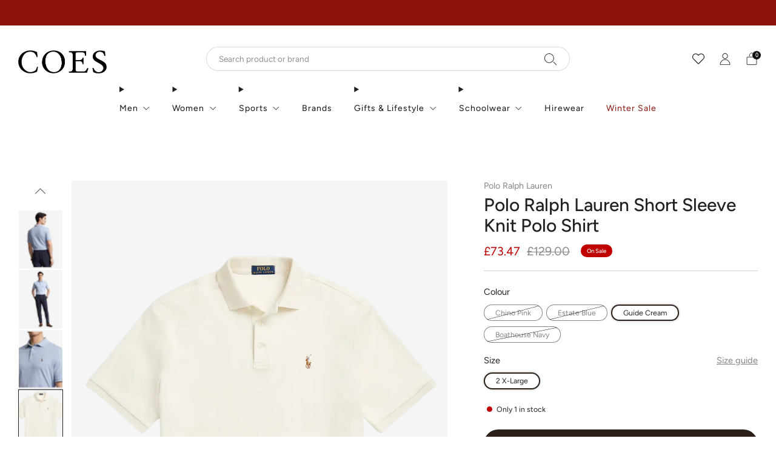

--- FILE ---
content_type: text/html; charset=utf-8
request_url: https://www.coes.co.uk/products/short-sleeve-knit-polo-shirt
body_size: 57843
content:

<!doctype html>
<html class="no-js" lang="en">
  <head>
    <meta charset="utf-8">
    <meta http-equiv="X-UA-Compatible" content="IE=edge,chrome=1">
    <meta
      name="viewport"
      content="width=device-width, initial-scale=1.0, height=device-height, minimum-scale=1.0, maximum-scale=1.0"
    >
    <meta name="theme-color" content="#2a2019">
<!-- Google Tag Manager -->
<script>(function(w,d,s,l,i){w[l]=w[l]||[];w[l].push({'gtm.start':
new Date().getTime(),event:'gtm.js'});var f=d.getElementsByTagName(s)[0],
j=d.createElement(s),dl=l!='dataLayer'?'&l='+l:'';j.async=true;j.src=
'https://www.googletagmanager.com/gtm.js?id='+i+dl;f.parentNode.insertBefore(j,f);
})(window,document,'script','dataLayer','GTM-TMQWCG');</script>
<!-- End Google Tag Manager -->
    <!-- Network optimisations -->
<link rel="preconnect" href="//cdn.shopify.com" crossorigin>
<link rel="preconnect" href="//fonts.shopifycdn.com" crossorigin>

<link rel="preload" as="style" href="//www.coes.co.uk/cdn/shop/t/1128/assets/theme-critical.css?v=153881224377268416241768811004"><link rel="preload" href="//www.coes.co.uk/cdn/fonts/figtree/figtree_n4.3c0838aba1701047e60be6a99a1b0a40ce9b8419.woff2" as="font" type="font/woff2" crossorigin>
<link rel="preload" href="//www.coes.co.uk/cdn/fonts/figtree/figtree_n5.3b6b7df38aa5986536945796e1f947445832047c.woff2" as="font" type="font/woff2" crossorigin>
<link rel="canonical" href="https://www.coes.co.uk/products/short-sleeve-knit-polo-shirt">
      <link rel="shortcut icon" href="//www.coes.co.uk/cdn/shop/files/Coes-Favicon_32x32_0a3d5e64-fbbc-49a3-ad41-a9bb39441aff.png?crop=center&height=32&v=1686145668&width=32" type="image/png">
    

    <!-- Title and description ================================================== --><title>

  

  
   

Polo 
 
Ralph 
 
Lauren 
 
Short 
 
Sleeve 
 
Knit 
 
Polo 
 
Shirt 
 
| 
 
Coes
  </title><meta name="description" content="A signature piece for your wardrobe. Complete in a selection of classic colours, this polo shirt from Polo Ralph Lauren is made from 100% cotton for a soft and smooth touch. It is finished with the Polo pony logo to the left chest and pairs especially well with cable knits and chinos for the cooler months. Slim fit Thr"><!-- /snippets/social-meta-tags.liquid -->




<meta property="og:site_name" content="Coes">
<meta property="og:url" content="https://www.coes.co.uk/products/short-sleeve-knit-polo-shirt">
<meta property="og:title" content="Polo Ralph Lauren Short Sleeve Knit Polo Shirt">
<meta property="og:type" content="product">
<meta property="og:description" content="A signature piece for your wardrobe. Complete in a selection of classic colours, this polo shirt from Polo Ralph Lauren is made from 100% cotton for a soft and smooth touch. It is finished with the Polo pony logo to the left chest and pairs especially well with cable knits and chinos for the cooler months. Slim fit Thr">

  <meta property="og:price:amount" content="73.47">
  <meta property="og:price:currency" content="GBP">

<meta property="og:image" content="http://www.coes.co.uk/cdn/shop/files/afa55a9ee8b4f1ddd158c1bdb70e9967_1200x1200.webp?v=1696324054"><meta property="og:image" content="http://www.coes.co.uk/cdn/shop/files/d46fbfdaf013315a8267bc6bcb0a4d18_1200x1200.webp?v=1696324080"><meta property="og:image" content="http://www.coes.co.uk/cdn/shop/files/3a8e8acbba5ab63c238655be4a1efe04_1200x1200.webp?v=1696324106">
<meta property="og:image:secure_url" content="https://www.coes.co.uk/cdn/shop/files/afa55a9ee8b4f1ddd158c1bdb70e9967_1200x1200.webp?v=1696324054"><meta property="og:image:secure_url" content="https://www.coes.co.uk/cdn/shop/files/d46fbfdaf013315a8267bc6bcb0a4d18_1200x1200.webp?v=1696324080"><meta property="og:image:secure_url" content="https://www.coes.co.uk/cdn/shop/files/3a8e8acbba5ab63c238655be4a1efe04_1200x1200.webp?v=1696324106">


<meta name="twitter:card" content="summary_large_image">
<meta name="twitter:title" content="Polo Ralph Lauren Short Sleeve Knit Polo Shirt">
<meta name="twitter:description" content="A signature piece for your wardrobe. Complete in a selection of classic colours, this polo shirt from Polo Ralph Lauren is made from 100% cotton for a soft and smooth touch. It is finished with the Polo pony logo to the left chest and pairs especially well with cable knits and chinos for the cooler months. Slim fit Thr">
<!-- JS before CSSOM =================================================== -->
    <script type="text/javascript">
      theme = {};
      theme.t = {};
       	theme.t.add_to_cart = 'Add to cart';
        theme.t.pre_order = 'Pre order';
         theme.t.sold_out = 'Sold out';
         theme.t.unavailable = 'Unavailable';
         theme.t.regular_price = 'Regular price';
         theme.t.sale_price = 'Sale price';
         theme.t.qty_notice_in_stock = 'In stock';
         theme.t.qty_notice_low_stock = 'Low stock';
         theme.t.qty_notice_sold_out = 'Out of stock';
         theme.t.qty_notice_number_in_stock_html = '<span>[qty]</span> in stock';
         theme.t.qty_notice_number_low_stock_html = 'Only <span>[qty]</span> in stock';
         theme.t.discount_currency = 'Save [discount]';
         theme.t.discount_percentage = 'Save [discount]%';
         theme.t.discount_text = 'On Sale';
         theme.t.unit_price_label = 'Unit price';
         theme.t.unit_price_separator = 'per';
         theme.t.from_price = 'from';
      	 theme.t.cart_item_singular = 'item';
      	 theme.t.cart_item_plural = 'items';
      	 theme.t.sku = 'SKU';
         theme.money_format = '£{{amount}}';
         theme.money_with_currency_format = '£{{amount}} GBP';
         theme.money_product_price_format = '£{{amount}}';
         theme.money_total_price_format = '£{{amount}}';
      theme.map = {};
      theme.cart = {};
      theme.map_settings_url="//www.coes.co.uk/cdn/shop/t/1128/assets/map_settings.min.js?v=55973849163231613841768811004";
      theme.cart_type = 'modal';
      theme.cart_ajax = true;
      theme.routes = {
      	rootUrl: "/",
      	rootUrlSlash: "/",
      	cartUrl: "/cart",
      	cartAddUrl: "/cart/add",
      	cartChangeUrl: "/cart/change"
      };
      theme.assets = {
      	plyr: "//www.coes.co.uk/cdn/shop/t/1128/assets/plyr.min.js?v=4209607025050129391768811004",
      	masonry: "//www.coes.co.uk/cdn/shop/t/1128/assets/masonry.min.js?v=52946867241060388171768811004",
      	
      	fecha: "//www.coes.co.uk/cdn/shop/t/1128/assets/fecha.min.js?v=77892649025288305351768811004"
      };
    </script>
    
    <style id="fontsupporttest">
      @font-face {
        font-family: 'font';
        src: url('https://');
      }
    </style>
    <script type="text/javascript">
      function supportsFontFace() {
        function blacklist() {
          var match = /(WebKit|windows phone.+trident)\/(\d+)/i.exec(navigator.userAgent);
          return match && parseInt(match[2], 10) < (match[1] == 'WebKit' ? 533 : 6);
        }
        function hasFontFaceSrc() {
          var style = document.getElementById('fontsupporttest');
          var sheet = style.sheet || style.styleSheet;
          var cssText = sheet
            ? sheet.cssRules && sheet.cssRules[0]
              ? sheet.cssRules[0].cssText
              : sheet.cssText || ''
            : '';
          return /src/i.test(cssText);
        }
        return !blacklist() && hasFontFaceSrc();
      }
      document.documentElement.classList.replace('no-js', 'js');
      if (window.matchMedia('(pointer: coarse)').matches) {
        document.documentElement.classList.add('touchevents');
      } else {
        document.documentElement.classList.add('no-touchevents');
      }
      if (supportsFontFace()) {
        document.documentElement.classList.add('fontface');
      }
    </script>
    <script src="//www.coes.co.uk/cdn/shop/t/1128/assets/jquery.min.js?v=115860211936397945481768811004" defer="defer"></script>
    <script src="//www.coes.co.uk/cdn/shop/t/1128/assets/vendor.min.js?v=15382173146500450971768811004" defer="defer"></script>

    <!-- CSS ================================================== -->
    





























<style data-shopify>
  :root {
  	--color--brand: #2a2019;
  	--color--brand-dark: #1a140f;
  	--color--brand-light: #3a2c23;

  	--color--accent: #ffd900;
  	--color--accent-dark: #e6c300;

  	--color--link: #8a6952;
  	--color--link-dark: #000000;

  	--color--text: #212121;
  	--color--text-light: rgba(33, 33, 33, 0.7);
  	--color--text-lighter: rgba(33, 33, 33, 0.55);
  	--color--text-lightest: rgba(33, 33, 33, 0.2);
  	--color--text-bg: rgba(33, 33, 33, 0.1);
	--color--text-bg-light: rgba(33, 33, 33, 0.05);

  	--color--headings: #212121;
  	--color--alt-text: #8b8b8b;
  	--color--btn: #ffffff;

  	--color--product-bg: #f5f5f5;
  	--color--product-sale: #C00000;

  	--color--low-stock: #C00000;
  	--color--in-stock: #4A9F53;

  	--color--drawer-bg: #ffffff;

  	--color--bg: #ffffff;
  	--color--bg-alpha: rgba(255, 255, 255, 0.8);
  	--color--bg-light: #ffffff;
  	--color--bg-dark: #f2f2f2;

  	--color--drop-shadow: rgba(0, 0, 0, 0.08);

  	--color--label-brand: rgba(42, 32, 25, 0.8);
  	--color--label-sold_out: rgba(242, 242, 242, 0.8);
  	--color--label-discount: rgba(192, 0, 0, 0.8);
  	--color--label-new: rgba(229, 229, 229, 0.8);
  	--color--label-custom1: rgba(229, 229, 229, 0.8);
  	--color--label-custom2: rgba(229, 229, 229, 0.8);

  	--color--text-label-brand: #FFFFFF;
  	--color--text-label-sold_out: #000000;
  	--color--text-label-discount: #FFFFFF;
  	--color--text-label-new: #000000;
  	--color--text-label-custom_one: #000000;
  	--color--text-label-custom_two: #000000;

  	--font--size-base: 13.6;
  	--font--line-base: 30;

  	--font--size-h1: 29;
  	--font--size-h2: 23;
  	--font--size-h3: 19;
  	--font--size-h4: 17;
  	--font--size-h5: 15;
  	--font--size-h6: 14;

  	--font--size-grid: 13;
  	--font--size-nav: 14;
  	--font--size-mobile-nav: 14;
  	--font--size-mega-menu: 14;
  	--font--size-product-form-headings: 15;

  	--font--body: Figtree, sans-serif;
  	--font--body-style: normal;
    --font--body-weight: 400;

    --font--title: Figtree, sans-serif;
  	--font--title-weight: 500;
  	--font--title-style: normal;
  	--font--title-space: 0px;
  	--font--title-transform: none;

  	--font--button: Figtree, sans-serif;
  	--font--button-weight: 500;
  	--font--button-style: normal;

  	--font--button-space: 0px;
  	--font--button-transform: none;
  	--font--button-size: 12;
  	--font--button-mobile-size: 12px;

  	--font--nav-spacing: 36px;

  	--radius-button: 30px;
  	--radius-form: 30px;
  	--radius-variant: 15px;
  	--radius-label: 15px;
  	--radius-popup: 12px;
  	--radius-container: 0px;
  	--radius-media: 0px;
  	--radius-header: 0px;
  	--radius-menus: 0px;
  	--radius-mobile-header: 0px;
  	--radius-drawers: 0px;

  	--floating-spacing: 5px;

  	--checkbox-check-invert: 1;

  	--pswp-zoom-icon: url(//www.coes.co.uk/cdn/shop/t/1128/assets/pswp-zoom-icon.svg?v=67469326774256890881768811004);
  	--pswp-zoom-icon-2x: url(//www.coes.co.uk/cdn/shop/t/1128/assets/pswp-zoom-icon-2x.svg?v=61739606496987631131768811004);
  	--pswp-zoom-out-icon: url(//www.coes.co.uk/cdn/shop/t/1128/assets/pswp-zoom-out-icon.svg?v=113437214394839984061768811004);
  	--pswp-zoom-out-icon-2x: url(//www.coes.co.uk/cdn/shop/t/1128/assets/pswp-zoom-out-icon-2x.svg?v=57085294041578667101768811004);
  }
</style>

    <style>@font-face {
  font-family: Figtree;
  font-weight: 400;
  font-style: normal;
  font-display: swap;
  src: url("//www.coes.co.uk/cdn/fonts/figtree/figtree_n4.3c0838aba1701047e60be6a99a1b0a40ce9b8419.woff2") format("woff2"),
       url("//www.coes.co.uk/cdn/fonts/figtree/figtree_n4.c0575d1db21fc3821f17fd6617d3dee552312137.woff") format("woff");
}

@font-face {
  font-family: Figtree;
  font-weight: 500;
  font-style: normal;
  font-display: swap;
  src: url("//www.coes.co.uk/cdn/fonts/figtree/figtree_n5.3b6b7df38aa5986536945796e1f947445832047c.woff2") format("woff2"),
       url("//www.coes.co.uk/cdn/fonts/figtree/figtree_n5.f26bf6dcae278b0ed902605f6605fa3338e81dab.woff") format("woff");
}

@font-face {
  font-family: Figtree;
  font-weight: 700;
  font-style: normal;
  font-display: swap;
  src: url("//www.coes.co.uk/cdn/fonts/figtree/figtree_n7.2fd9bfe01586148e644724096c9d75e8c7a90e55.woff2") format("woff2"),
       url("//www.coes.co.uk/cdn/fonts/figtree/figtree_n7.ea05de92d862f9594794ab281c4c3a67501ef5fc.woff") format("woff");
}

@font-face {
  font-family: Figtree;
  font-weight: 400;
  font-style: italic;
  font-display: swap;
  src: url("//www.coes.co.uk/cdn/fonts/figtree/figtree_i4.89f7a4275c064845c304a4cf8a4a586060656db2.woff2") format("woff2"),
       url("//www.coes.co.uk/cdn/fonts/figtree/figtree_i4.6f955aaaafc55a22ffc1f32ecf3756859a5ad3e2.woff") format("woff");
}

@font-face {
  font-family: Figtree;
  font-weight: 700;
  font-style: italic;
  font-display: swap;
  src: url("//www.coes.co.uk/cdn/fonts/figtree/figtree_i7.06add7096a6f2ab742e09ec7e498115904eda1fe.woff2") format("woff2"),
       url("//www.coes.co.uk/cdn/fonts/figtree/figtree_i7.ee584b5fcaccdbb5518c0228158941f8df81b101.woff") format("woff");
}

</style>

<link rel="stylesheet" href="//www.coes.co.uk/cdn/shop/t/1128/assets/theme-critical.css?v=153881224377268416241768811004">

<link rel="preload" href="//www.coes.co.uk/cdn/shop/t/1128/assets/theme.css?v=86984907821901421081768811004" as="style" onload="this.onload=null;this.rel='stylesheet'">
<noscript><link rel="stylesheet" href="//www.coes.co.uk/cdn/shop/t/1128/assets/theme.css?v=86984907821901421081768811004"></noscript>
<link rel="stylesheet" href="//www.coes.co.uk/cdn/shop/t/1128/assets/custom.css?v=39864808163877442261768811004">
<script>
	/*! loadCSS rel=preload polyfill. [c]2017 Filament Group, Inc. MIT License */
	(function(w){"use strict";if(!w.loadCSS){w.loadCSS=function(){}}var rp=loadCSS.relpreload={};rp.support=(function(){var ret;try{ret=w.document.createElement("link").relList.supports("preload")}catch(e){ret=false}return function(){return ret}})();rp.bindMediaToggle=function(link){var finalMedia=link.media||"all";function enableStylesheet(){if(link.addEventListener){link.removeEventListener("load",enableStylesheet)}else if(link.attachEvent){link.detachEvent("onload",enableStylesheet)}link.setAttribute("onload",null);link.media=finalMedia}if(link.addEventListener){link.addEventListener("load",enableStylesheet)}else if(link.attachEvent){link.attachEvent("onload",enableStylesheet)}setTimeout(function(){link.rel="stylesheet";link.media="only x"});setTimeout(enableStylesheet,3000)};rp.poly=function(){if(rp.support()){return}var links=w.document.getElementsByTagName("link");for(var i=0;i<links.length;i+=1){var link=links[i];if(link.rel==="preload"&&link.getAttribute("as")==="style"&&!link.getAttribute("data-loadcss")){link.setAttribute("data-loadcss",true);rp.bindMediaToggle(link)}}};if(!rp.support()){rp.poly();var run=w.setInterval(rp.poly,500);if(w.addEventListener){w.addEventListener("load",function(){rp.poly();w.clearInterval(run)})}else if(w.attachEvent){w.attachEvent("onload",function(){rp.poly();w.clearInterval(run)})}}if(typeof exports!=="undefined"){exports.loadCSS=loadCSS}else{w.loadCSS=loadCSS}}(typeof global!=="undefined"?global:this));
</script>

    <!-- JS after CSSOM=================================================== -->
    
    <script type="module">
      import { produce } from "//www.coes.co.uk/cdn/shop/t/1128/assets/immer.lib.js?v=92186276450340095451768811004";
      import { createStore } from "//www.coes.co.uk/cdn/shop/t/1128/assets/zustand-vanilla.lib.js?v=93085296086090749921768811004";
      import Cookies from "//www.coes.co.uk/cdn/shop/t/1128/assets/js-cookie.lib.js?v=114704338990696736151768811004";

      window.theme.lib = {
        Cookies,
      };

      window.theme.cart = {
        functions: {
          produce: produce,
          createStore: createStore,
        },
      };
    </script>
    <script src="//www.coes.co.uk/cdn/shop/t/1128/assets/cart-store.js?v=138145920744304493171768811004" type="module"></script>
    <script src="//www.coes.co.uk/cdn/shop/t/1128/assets/quantity-input.js?v=167758851358000206601768811004" type="module"></script>
    <script src="//www.coes.co.uk/cdn/shop/t/1128/assets/product-form.js?v=166760770228120350161768811004" type="module"></script>
    <script src="//www.coes.co.uk/cdn/shop/t/1128/assets/cart-link.js?v=53834366512873149321768811004" type="module"></script>
    <script src="//www.coes.co.uk/cdn/shop/t/1128/assets/cart-components.js?v=60321669935675418721768811004" type="module"></script>
<script src="//www.coes.co.uk/cdn/shop/t/1128/assets/cart-free-shipping-bar.js?v=133978105289204310221768811004" type="module"></script><script src="//www.coes.co.uk/cdn/shop/t/1128/assets/product-cards.js?v=131835838701298228361768811004" type="module"></script>

    <script src="//www.coes.co.uk/cdn/shop/t/1128/assets/theme.min.js?v=98106940372208493591768811004" defer="defer"></script>
    <script src="//www.coes.co.uk/cdn/shop/t/1128/assets/custom.js?v=43735394558468557411768811004" defer="defer"></script><script src="//www.coes.co.uk/cdn/shop/t/1128/assets/swatch-colors.js?v=113331978422415583671768811004" defer="defer"></script><script src="//www.coes.co.uk/cdn/shop/t/1128/assets/details-disclosure.js?v=96430930583685380661768811004" defer="defer"></script>
    <script src="//www.coes.co.uk/cdn/shop/t/1128/assets/header-details-disclosure.js?v=176612929968137023761768811004" defer="defer"></script>
    <script src="//www.coes.co.uk/cdn/shop/t/1128/assets/nested-menu.js?v=98653082698297721091768811004" defer="defer"></script>
    <script src="//www.coes.co.uk/cdn/shop/t/1128/assets/product-interactive-options.js?v=152201463464793350461768811004" type="module"></script>

    

    
    

    <!-- Header hook for plugins ================================================== -->
    <script>window.performance && window.performance.mark && window.performance.mark('shopify.content_for_header.start');</script><meta id="shopify-digital-wallet" name="shopify-digital-wallet" content="/24779522097/digital_wallets/dialog">
<meta name="shopify-checkout-api-token" content="9f7fe19ea2fd34eca3702adc68fda439">
<meta id="in-context-paypal-metadata" data-shop-id="24779522097" data-venmo-supported="false" data-environment="production" data-locale="en_US" data-paypal-v4="true" data-currency="GBP">
<link rel="alternate" type="application/json+oembed" href="https://www.coes.co.uk/products/short-sleeve-knit-polo-shirt.oembed">
<script async="async" src="/checkouts/internal/preloads.js?locale=en-GB"></script>
<link rel="preconnect" href="https://shop.app" crossorigin="anonymous">
<script async="async" src="https://shop.app/checkouts/internal/preloads.js?locale=en-GB&shop_id=24779522097" crossorigin="anonymous"></script>
<script id="apple-pay-shop-capabilities" type="application/json">{"shopId":24779522097,"countryCode":"GB","currencyCode":"GBP","merchantCapabilities":["supports3DS"],"merchantId":"gid:\/\/shopify\/Shop\/24779522097","merchantName":"Coes \u0026 Golding","requiredBillingContactFields":["postalAddress","email","phone"],"requiredShippingContactFields":["postalAddress","email","phone"],"shippingType":"shipping","supportedNetworks":["visa","maestro","masterCard","amex","discover","elo"],"total":{"type":"pending","label":"Coes \u0026 Golding","amount":"1.00"},"shopifyPaymentsEnabled":true,"supportsSubscriptions":true}</script>
<script id="shopify-features" type="application/json">{"accessToken":"9f7fe19ea2fd34eca3702adc68fda439","betas":["rich-media-storefront-analytics"],"domain":"www.coes.co.uk","predictiveSearch":true,"shopId":24779522097,"locale":"en"}</script>
<script>var Shopify = Shopify || {};
Shopify.shop = "coes-dev.myshopify.com";
Shopify.locale = "en";
Shopify.currency = {"active":"GBP","rate":"1.0"};
Shopify.country = "GB";
Shopify.theme = {"name":"CH - Extra 15% Off Winter Sale","id":189177332094,"schema_name":"Creative","schema_version":"8.0.1","theme_store_id":1829,"role":"main"};
Shopify.theme.handle = "null";
Shopify.theme.style = {"id":null,"handle":null};
Shopify.cdnHost = "www.coes.co.uk/cdn";
Shopify.routes = Shopify.routes || {};
Shopify.routes.root = "/";</script>
<script type="module">!function(o){(o.Shopify=o.Shopify||{}).modules=!0}(window);</script>
<script>!function(o){function n(){var o=[];function n(){o.push(Array.prototype.slice.apply(arguments))}return n.q=o,n}var t=o.Shopify=o.Shopify||{};t.loadFeatures=n(),t.autoloadFeatures=n()}(window);</script>
<script>
  window.ShopifyPay = window.ShopifyPay || {};
  window.ShopifyPay.apiHost = "shop.app\/pay";
  window.ShopifyPay.redirectState = null;
</script>
<script id="shop-js-analytics" type="application/json">{"pageType":"product"}</script>
<script defer="defer" async type="module" src="//www.coes.co.uk/cdn/shopifycloud/shop-js/modules/v2/client.init-shop-cart-sync_BT-GjEfc.en.esm.js"></script>
<script defer="defer" async type="module" src="//www.coes.co.uk/cdn/shopifycloud/shop-js/modules/v2/chunk.common_D58fp_Oc.esm.js"></script>
<script defer="defer" async type="module" src="//www.coes.co.uk/cdn/shopifycloud/shop-js/modules/v2/chunk.modal_xMitdFEc.esm.js"></script>
<script type="module">
  await import("//www.coes.co.uk/cdn/shopifycloud/shop-js/modules/v2/client.init-shop-cart-sync_BT-GjEfc.en.esm.js");
await import("//www.coes.co.uk/cdn/shopifycloud/shop-js/modules/v2/chunk.common_D58fp_Oc.esm.js");
await import("//www.coes.co.uk/cdn/shopifycloud/shop-js/modules/v2/chunk.modal_xMitdFEc.esm.js");

  window.Shopify.SignInWithShop?.initShopCartSync?.({"fedCMEnabled":true,"windoidEnabled":true});

</script>
<script>
  window.Shopify = window.Shopify || {};
  if (!window.Shopify.featureAssets) window.Shopify.featureAssets = {};
  window.Shopify.featureAssets['shop-js'] = {"shop-cart-sync":["modules/v2/client.shop-cart-sync_DZOKe7Ll.en.esm.js","modules/v2/chunk.common_D58fp_Oc.esm.js","modules/v2/chunk.modal_xMitdFEc.esm.js"],"init-fed-cm":["modules/v2/client.init-fed-cm_B6oLuCjv.en.esm.js","modules/v2/chunk.common_D58fp_Oc.esm.js","modules/v2/chunk.modal_xMitdFEc.esm.js"],"shop-cash-offers":["modules/v2/client.shop-cash-offers_D2sdYoxE.en.esm.js","modules/v2/chunk.common_D58fp_Oc.esm.js","modules/v2/chunk.modal_xMitdFEc.esm.js"],"shop-login-button":["modules/v2/client.shop-login-button_QeVjl5Y3.en.esm.js","modules/v2/chunk.common_D58fp_Oc.esm.js","modules/v2/chunk.modal_xMitdFEc.esm.js"],"pay-button":["modules/v2/client.pay-button_DXTOsIq6.en.esm.js","modules/v2/chunk.common_D58fp_Oc.esm.js","modules/v2/chunk.modal_xMitdFEc.esm.js"],"shop-button":["modules/v2/client.shop-button_DQZHx9pm.en.esm.js","modules/v2/chunk.common_D58fp_Oc.esm.js","modules/v2/chunk.modal_xMitdFEc.esm.js"],"avatar":["modules/v2/client.avatar_BTnouDA3.en.esm.js"],"init-windoid":["modules/v2/client.init-windoid_CR1B-cfM.en.esm.js","modules/v2/chunk.common_D58fp_Oc.esm.js","modules/v2/chunk.modal_xMitdFEc.esm.js"],"init-shop-for-new-customer-accounts":["modules/v2/client.init-shop-for-new-customer-accounts_C_vY_xzh.en.esm.js","modules/v2/client.shop-login-button_QeVjl5Y3.en.esm.js","modules/v2/chunk.common_D58fp_Oc.esm.js","modules/v2/chunk.modal_xMitdFEc.esm.js"],"init-shop-email-lookup-coordinator":["modules/v2/client.init-shop-email-lookup-coordinator_BI7n9ZSv.en.esm.js","modules/v2/chunk.common_D58fp_Oc.esm.js","modules/v2/chunk.modal_xMitdFEc.esm.js"],"init-shop-cart-sync":["modules/v2/client.init-shop-cart-sync_BT-GjEfc.en.esm.js","modules/v2/chunk.common_D58fp_Oc.esm.js","modules/v2/chunk.modal_xMitdFEc.esm.js"],"shop-toast-manager":["modules/v2/client.shop-toast-manager_DiYdP3xc.en.esm.js","modules/v2/chunk.common_D58fp_Oc.esm.js","modules/v2/chunk.modal_xMitdFEc.esm.js"],"init-customer-accounts":["modules/v2/client.init-customer-accounts_D9ZNqS-Q.en.esm.js","modules/v2/client.shop-login-button_QeVjl5Y3.en.esm.js","modules/v2/chunk.common_D58fp_Oc.esm.js","modules/v2/chunk.modal_xMitdFEc.esm.js"],"init-customer-accounts-sign-up":["modules/v2/client.init-customer-accounts-sign-up_iGw4briv.en.esm.js","modules/v2/client.shop-login-button_QeVjl5Y3.en.esm.js","modules/v2/chunk.common_D58fp_Oc.esm.js","modules/v2/chunk.modal_xMitdFEc.esm.js"],"shop-follow-button":["modules/v2/client.shop-follow-button_CqMgW2wH.en.esm.js","modules/v2/chunk.common_D58fp_Oc.esm.js","modules/v2/chunk.modal_xMitdFEc.esm.js"],"checkout-modal":["modules/v2/client.checkout-modal_xHeaAweL.en.esm.js","modules/v2/chunk.common_D58fp_Oc.esm.js","modules/v2/chunk.modal_xMitdFEc.esm.js"],"shop-login":["modules/v2/client.shop-login_D91U-Q7h.en.esm.js","modules/v2/chunk.common_D58fp_Oc.esm.js","modules/v2/chunk.modal_xMitdFEc.esm.js"],"lead-capture":["modules/v2/client.lead-capture_BJmE1dJe.en.esm.js","modules/v2/chunk.common_D58fp_Oc.esm.js","modules/v2/chunk.modal_xMitdFEc.esm.js"],"payment-terms":["modules/v2/client.payment-terms_Ci9AEqFq.en.esm.js","modules/v2/chunk.common_D58fp_Oc.esm.js","modules/v2/chunk.modal_xMitdFEc.esm.js"]};
</script>
<script>(function() {
  var isLoaded = false;
  function asyncLoad() {
    if (isLoaded) return;
    isLoaded = true;
    var urls = ["https:\/\/dr4qe3ddw9y32.cloudfront.net\/awin-shopify-integration-code.js?aid=30645\u0026v=shopifyApp_5.2.5\u0026ts=1768380641468\u0026shop=coes-dev.myshopify.com"];
    for (var i = 0; i < urls.length; i++) {
      var s = document.createElement('script');
      s.type = 'text/javascript';
      s.async = true;
      s.src = urls[i];
      var x = document.getElementsByTagName('script')[0];
      x.parentNode.insertBefore(s, x);
    }
  };
  if(window.attachEvent) {
    window.attachEvent('onload', asyncLoad);
  } else {
    window.addEventListener('load', asyncLoad, false);
  }
})();</script>
<script id="__st">var __st={"a":24779522097,"offset":0,"reqid":"fbd4a603-6201-4067-a3d9-4a4d756f9ca2-1769304088","pageurl":"www.coes.co.uk\/products\/short-sleeve-knit-polo-shirt","u":"77fb4978951a","p":"product","rtyp":"product","rid":6674140791045};</script>
<script>window.ShopifyPaypalV4VisibilityTracking = true;</script>
<script id="captcha-bootstrap">!function(){'use strict';const t='contact',e='account',n='new_comment',o=[[t,t],['blogs',n],['comments',n],[t,'customer']],c=[[e,'customer_login'],[e,'guest_login'],[e,'recover_customer_password'],[e,'create_customer']],r=t=>t.map((([t,e])=>`form[action*='/${t}']:not([data-nocaptcha='true']) input[name='form_type'][value='${e}']`)).join(','),a=t=>()=>t?[...document.querySelectorAll(t)].map((t=>t.form)):[];function s(){const t=[...o],e=r(t);return a(e)}const i='password',u='form_key',d=['recaptcha-v3-token','g-recaptcha-response','h-captcha-response',i],f=()=>{try{return window.sessionStorage}catch{return}},m='__shopify_v',_=t=>t.elements[u];function p(t,e,n=!1){try{const o=window.sessionStorage,c=JSON.parse(o.getItem(e)),{data:r}=function(t){const{data:e,action:n}=t;return t[m]||n?{data:e,action:n}:{data:t,action:n}}(c);for(const[e,n]of Object.entries(r))t.elements[e]&&(t.elements[e].value=n);n&&o.removeItem(e)}catch(o){console.error('form repopulation failed',{error:o})}}const l='form_type',E='cptcha';function T(t){t.dataset[E]=!0}const w=window,h=w.document,L='Shopify',v='ce_forms',y='captcha';let A=!1;((t,e)=>{const n=(g='f06e6c50-85a8-45c8-87d0-21a2b65856fe',I='https://cdn.shopify.com/shopifycloud/storefront-forms-hcaptcha/ce_storefront_forms_captcha_hcaptcha.v1.5.2.iife.js',D={infoText:'Protected by hCaptcha',privacyText:'Privacy',termsText:'Terms'},(t,e,n)=>{const o=w[L][v],c=o.bindForm;if(c)return c(t,g,e,D).then(n);var r;o.q.push([[t,g,e,D],n]),r=I,A||(h.body.append(Object.assign(h.createElement('script'),{id:'captcha-provider',async:!0,src:r})),A=!0)});var g,I,D;w[L]=w[L]||{},w[L][v]=w[L][v]||{},w[L][v].q=[],w[L][y]=w[L][y]||{},w[L][y].protect=function(t,e){n(t,void 0,e),T(t)},Object.freeze(w[L][y]),function(t,e,n,w,h,L){const[v,y,A,g]=function(t,e,n){const i=e?o:[],u=t?c:[],d=[...i,...u],f=r(d),m=r(i),_=r(d.filter((([t,e])=>n.includes(e))));return[a(f),a(m),a(_),s()]}(w,h,L),I=t=>{const e=t.target;return e instanceof HTMLFormElement?e:e&&e.form},D=t=>v().includes(t);t.addEventListener('submit',(t=>{const e=I(t);if(!e)return;const n=D(e)&&!e.dataset.hcaptchaBound&&!e.dataset.recaptchaBound,o=_(e),c=g().includes(e)&&(!o||!o.value);(n||c)&&t.preventDefault(),c&&!n&&(function(t){try{if(!f())return;!function(t){const e=f();if(!e)return;const n=_(t);if(!n)return;const o=n.value;o&&e.removeItem(o)}(t);const e=Array.from(Array(32),(()=>Math.random().toString(36)[2])).join('');!function(t,e){_(t)||t.append(Object.assign(document.createElement('input'),{type:'hidden',name:u})),t.elements[u].value=e}(t,e),function(t,e){const n=f();if(!n)return;const o=[...t.querySelectorAll(`input[type='${i}']`)].map((({name:t})=>t)),c=[...d,...o],r={};for(const[a,s]of new FormData(t).entries())c.includes(a)||(r[a]=s);n.setItem(e,JSON.stringify({[m]:1,action:t.action,data:r}))}(t,e)}catch(e){console.error('failed to persist form',e)}}(e),e.submit())}));const S=(t,e)=>{t&&!t.dataset[E]&&(n(t,e.some((e=>e===t))),T(t))};for(const o of['focusin','change'])t.addEventListener(o,(t=>{const e=I(t);D(e)&&S(e,y())}));const B=e.get('form_key'),M=e.get(l),P=B&&M;t.addEventListener('DOMContentLoaded',(()=>{const t=y();if(P)for(const e of t)e.elements[l].value===M&&p(e,B);[...new Set([...A(),...v().filter((t=>'true'===t.dataset.shopifyCaptcha))])].forEach((e=>S(e,t)))}))}(h,new URLSearchParams(w.location.search),n,t,e,['guest_login'])})(!0,!1)}();</script>
<script integrity="sha256-4kQ18oKyAcykRKYeNunJcIwy7WH5gtpwJnB7kiuLZ1E=" data-source-attribution="shopify.loadfeatures" defer="defer" src="//www.coes.co.uk/cdn/shopifycloud/storefront/assets/storefront/load_feature-a0a9edcb.js" crossorigin="anonymous"></script>
<script crossorigin="anonymous" defer="defer" src="//www.coes.co.uk/cdn/shopifycloud/storefront/assets/shopify_pay/storefront-65b4c6d7.js?v=20250812"></script>
<script data-source-attribution="shopify.dynamic_checkout.dynamic.init">var Shopify=Shopify||{};Shopify.PaymentButton=Shopify.PaymentButton||{isStorefrontPortableWallets:!0,init:function(){window.Shopify.PaymentButton.init=function(){};var t=document.createElement("script");t.src="https://www.coes.co.uk/cdn/shopifycloud/portable-wallets/latest/portable-wallets.en.js",t.type="module",document.head.appendChild(t)}};
</script>
<script data-source-attribution="shopify.dynamic_checkout.buyer_consent">
  function portableWalletsHideBuyerConsent(e){var t=document.getElementById("shopify-buyer-consent"),n=document.getElementById("shopify-subscription-policy-button");t&&n&&(t.classList.add("hidden"),t.setAttribute("aria-hidden","true"),n.removeEventListener("click",e))}function portableWalletsShowBuyerConsent(e){var t=document.getElementById("shopify-buyer-consent"),n=document.getElementById("shopify-subscription-policy-button");t&&n&&(t.classList.remove("hidden"),t.removeAttribute("aria-hidden"),n.addEventListener("click",e))}window.Shopify?.PaymentButton&&(window.Shopify.PaymentButton.hideBuyerConsent=portableWalletsHideBuyerConsent,window.Shopify.PaymentButton.showBuyerConsent=portableWalletsShowBuyerConsent);
</script>
<script data-source-attribution="shopify.dynamic_checkout.cart.bootstrap">document.addEventListener("DOMContentLoaded",(function(){function t(){return document.querySelector("shopify-accelerated-checkout-cart, shopify-accelerated-checkout")}if(t())Shopify.PaymentButton.init();else{new MutationObserver((function(e,n){t()&&(Shopify.PaymentButton.init(),n.disconnect())})).observe(document.body,{childList:!0,subtree:!0})}}));
</script>
<script id='scb4127' type='text/javascript' async='' src='https://www.coes.co.uk/cdn/shopifycloud/privacy-banner/storefront-banner.js'></script><link id="shopify-accelerated-checkout-styles" rel="stylesheet" media="screen" href="https://www.coes.co.uk/cdn/shopifycloud/portable-wallets/latest/accelerated-checkout-backwards-compat.css" crossorigin="anonymous">
<style id="shopify-accelerated-checkout-cart">
        #shopify-buyer-consent {
  margin-top: 1em;
  display: inline-block;
  width: 100%;
}

#shopify-buyer-consent.hidden {
  display: none;
}

#shopify-subscription-policy-button {
  background: none;
  border: none;
  padding: 0;
  text-decoration: underline;
  font-size: inherit;
  cursor: pointer;
}

#shopify-subscription-policy-button::before {
  box-shadow: none;
}

      </style>

<script>window.performance && window.performance.mark && window.performance.mark('shopify.content_for_header.end');</script>
  <script>
    
    
    
    
    var gsf_conversion_data = {page_type : 'product', event : 'view_item', data : {product_data : [{variant_id : 39594418962693, product_id : 6674140791045, name : "Polo Ralph Lauren Short Sleeve Knit Polo Shirt", price : "73.47", currency : "GBP", sku : "AE11137-10", brand : "Polo Ralph Lauren", variant : "Guide Cream / 2 X-Large", category : "Menswear", quantity : "1" }], total_price : "73.47", shop_currency : "GBP"}};
    
</script>
  <meta name="google-site-verification" content="7uliDs2MMzxoNdVZc4x0pRVaKB-rbjopHZ8SEmzZ6Do" />
  <!-- BEGIN app block: shopify://apps/klaviyo-email-marketing-sms/blocks/klaviyo-onsite-embed/2632fe16-c075-4321-a88b-50b567f42507 -->












  <script async src="https://static.klaviyo.com/onsite/js/Xz4g4Q/klaviyo.js?company_id=Xz4g4Q"></script>
  <script>!function(){if(!window.klaviyo){window._klOnsite=window._klOnsite||[];try{window.klaviyo=new Proxy({},{get:function(n,i){return"push"===i?function(){var n;(n=window._klOnsite).push.apply(n,arguments)}:function(){for(var n=arguments.length,o=new Array(n),w=0;w<n;w++)o[w]=arguments[w];var t="function"==typeof o[o.length-1]?o.pop():void 0,e=new Promise((function(n){window._klOnsite.push([i].concat(o,[function(i){t&&t(i),n(i)}]))}));return e}}})}catch(n){window.klaviyo=window.klaviyo||[],window.klaviyo.push=function(){var n;(n=window._klOnsite).push.apply(n,arguments)}}}}();</script>

  
    <script id="viewed_product">
      if (item == null) {
        var _learnq = _learnq || [];

        var MetafieldReviews = null
        var MetafieldYotpoRating = null
        var MetafieldYotpoCount = null
        var MetafieldLooxRating = null
        var MetafieldLooxCount = null
        var okendoProduct = null
        var okendoProductReviewCount = null
        var okendoProductReviewAverageValue = null
        try {
          // The following fields are used for Customer Hub recently viewed in order to add reviews.
          // This information is not part of __kla_viewed. Instead, it is part of __kla_viewed_reviewed_items
          MetafieldReviews = {"rating_count":0};
          MetafieldYotpoRating = null
          MetafieldYotpoCount = null
          MetafieldLooxRating = null
          MetafieldLooxCount = null

          okendoProduct = null
          // If the okendo metafield is not legacy, it will error, which then requires the new json formatted data
          if (okendoProduct && 'error' in okendoProduct) {
            okendoProduct = null
          }
          okendoProductReviewCount = okendoProduct ? okendoProduct.reviewCount : null
          okendoProductReviewAverageValue = okendoProduct ? okendoProduct.reviewAverageValue : null
        } catch (error) {
          console.error('Error in Klaviyo onsite reviews tracking:', error);
        }

        var item = {
          Name: "Polo Ralph Lauren Short Sleeve Knit Polo Shirt",
          ProductID: 6674140791045,
          Categories: ["All","All Mens","Black Friday \/ Cyber Monday","City Breaks","Contemporary Men's Tops \u0026 Hoodies","Men's Polo \u0026 Rugby Shirts","Menswear + Womenswear","Outlet","Ralph Collection","Shirts for Summer","Spring Reductions","Suffolk Show 2025","Summer Sale","The Holiday Collection","Winter Sale"],
          ImageURL: "https://www.coes.co.uk/cdn/shop/files/afa55a9ee8b4f1ddd158c1bdb70e9967_grande.webp?v=1696324054",
          URL: "https://www.coes.co.uk/products/short-sleeve-knit-polo-shirt",
          Brand: "Polo Ralph Lauren",
          Price: "£73.47",
          Value: "73.47",
          CompareAtPrice: "£129.00"
        };
        _learnq.push(['track', 'Viewed Product', item]);
        _learnq.push(['trackViewedItem', {
          Title: item.Name,
          ItemId: item.ProductID,
          Categories: item.Categories,
          ImageUrl: item.ImageURL,
          Url: item.URL,
          Metadata: {
            Brand: item.Brand,
            Price: item.Price,
            Value: item.Value,
            CompareAtPrice: item.CompareAtPrice
          },
          metafields:{
            reviews: MetafieldReviews,
            yotpo:{
              rating: MetafieldYotpoRating,
              count: MetafieldYotpoCount,
            },
            loox:{
              rating: MetafieldLooxRating,
              count: MetafieldLooxCount,
            },
            okendo: {
              rating: okendoProductReviewAverageValue,
              count: okendoProductReviewCount,
            }
          }
        }]);
      }
    </script>
  




  <script>
    window.klaviyoReviewsProductDesignMode = false
  </script>







<!-- END app block --><script src="https://cdn.shopify.com/extensions/019bc5da-5ba6-7e9a-9888-a6222a70d7c3/js-client-214/assets/pushowl-shopify.js" type="text/javascript" defer="defer"></script>
<script src="https://cdn.shopify.com/extensions/019bec76-bf04-75b3-9131-34827afe520d/smile-io-275/assets/smile-loader.js" type="text/javascript" defer="defer"></script>
<link href="https://monorail-edge.shopifysvc.com" rel="dns-prefetch">
<script>(function(){if ("sendBeacon" in navigator && "performance" in window) {try {var session_token_from_headers = performance.getEntriesByType('navigation')[0].serverTiming.find(x => x.name == '_s').description;} catch {var session_token_from_headers = undefined;}var session_cookie_matches = document.cookie.match(/_shopify_s=([^;]*)/);var session_token_from_cookie = session_cookie_matches && session_cookie_matches.length === 2 ? session_cookie_matches[1] : "";var session_token = session_token_from_headers || session_token_from_cookie || "";function handle_abandonment_event(e) {var entries = performance.getEntries().filter(function(entry) {return /monorail-edge.shopifysvc.com/.test(entry.name);});if (!window.abandonment_tracked && entries.length === 0) {window.abandonment_tracked = true;var currentMs = Date.now();var navigation_start = performance.timing.navigationStart;var payload = {shop_id: 24779522097,url: window.location.href,navigation_start,duration: currentMs - navigation_start,session_token,page_type: "product"};window.navigator.sendBeacon("https://monorail-edge.shopifysvc.com/v1/produce", JSON.stringify({schema_id: "online_store_buyer_site_abandonment/1.1",payload: payload,metadata: {event_created_at_ms: currentMs,event_sent_at_ms: currentMs}}));}}window.addEventListener('pagehide', handle_abandonment_event);}}());</script>
<script id="web-pixels-manager-setup">(function e(e,d,r,n,o){if(void 0===o&&(o={}),!Boolean(null===(a=null===(i=window.Shopify)||void 0===i?void 0:i.analytics)||void 0===a?void 0:a.replayQueue)){var i,a;window.Shopify=window.Shopify||{};var t=window.Shopify;t.analytics=t.analytics||{};var s=t.analytics;s.replayQueue=[],s.publish=function(e,d,r){return s.replayQueue.push([e,d,r]),!0};try{self.performance.mark("wpm:start")}catch(e){}var l=function(){var e={modern:/Edge?\/(1{2}[4-9]|1[2-9]\d|[2-9]\d{2}|\d{4,})\.\d+(\.\d+|)|Firefox\/(1{2}[4-9]|1[2-9]\d|[2-9]\d{2}|\d{4,})\.\d+(\.\d+|)|Chrom(ium|e)\/(9{2}|\d{3,})\.\d+(\.\d+|)|(Maci|X1{2}).+ Version\/(15\.\d+|(1[6-9]|[2-9]\d|\d{3,})\.\d+)([,.]\d+|)( \(\w+\)|)( Mobile\/\w+|) Safari\/|Chrome.+OPR\/(9{2}|\d{3,})\.\d+\.\d+|(CPU[ +]OS|iPhone[ +]OS|CPU[ +]iPhone|CPU IPhone OS|CPU iPad OS)[ +]+(15[._]\d+|(1[6-9]|[2-9]\d|\d{3,})[._]\d+)([._]\d+|)|Android:?[ /-](13[3-9]|1[4-9]\d|[2-9]\d{2}|\d{4,})(\.\d+|)(\.\d+|)|Android.+Firefox\/(13[5-9]|1[4-9]\d|[2-9]\d{2}|\d{4,})\.\d+(\.\d+|)|Android.+Chrom(ium|e)\/(13[3-9]|1[4-9]\d|[2-9]\d{2}|\d{4,})\.\d+(\.\d+|)|SamsungBrowser\/([2-9]\d|\d{3,})\.\d+/,legacy:/Edge?\/(1[6-9]|[2-9]\d|\d{3,})\.\d+(\.\d+|)|Firefox\/(5[4-9]|[6-9]\d|\d{3,})\.\d+(\.\d+|)|Chrom(ium|e)\/(5[1-9]|[6-9]\d|\d{3,})\.\d+(\.\d+|)([\d.]+$|.*Safari\/(?![\d.]+ Edge\/[\d.]+$))|(Maci|X1{2}).+ Version\/(10\.\d+|(1[1-9]|[2-9]\d|\d{3,})\.\d+)([,.]\d+|)( \(\w+\)|)( Mobile\/\w+|) Safari\/|Chrome.+OPR\/(3[89]|[4-9]\d|\d{3,})\.\d+\.\d+|(CPU[ +]OS|iPhone[ +]OS|CPU[ +]iPhone|CPU IPhone OS|CPU iPad OS)[ +]+(10[._]\d+|(1[1-9]|[2-9]\d|\d{3,})[._]\d+)([._]\d+|)|Android:?[ /-](13[3-9]|1[4-9]\d|[2-9]\d{2}|\d{4,})(\.\d+|)(\.\d+|)|Mobile Safari.+OPR\/([89]\d|\d{3,})\.\d+\.\d+|Android.+Firefox\/(13[5-9]|1[4-9]\d|[2-9]\d{2}|\d{4,})\.\d+(\.\d+|)|Android.+Chrom(ium|e)\/(13[3-9]|1[4-9]\d|[2-9]\d{2}|\d{4,})\.\d+(\.\d+|)|Android.+(UC? ?Browser|UCWEB|U3)[ /]?(15\.([5-9]|\d{2,})|(1[6-9]|[2-9]\d|\d{3,})\.\d+)\.\d+|SamsungBrowser\/(5\.\d+|([6-9]|\d{2,})\.\d+)|Android.+MQ{2}Browser\/(14(\.(9|\d{2,})|)|(1[5-9]|[2-9]\d|\d{3,})(\.\d+|))(\.\d+|)|K[Aa][Ii]OS\/(3\.\d+|([4-9]|\d{2,})\.\d+)(\.\d+|)/},d=e.modern,r=e.legacy,n=navigator.userAgent;return n.match(d)?"modern":n.match(r)?"legacy":"unknown"}(),u="modern"===l?"modern":"legacy",c=(null!=n?n:{modern:"",legacy:""})[u],f=function(e){return[e.baseUrl,"/wpm","/b",e.hashVersion,"modern"===e.buildTarget?"m":"l",".js"].join("")}({baseUrl:d,hashVersion:r,buildTarget:u}),m=function(e){var d=e.version,r=e.bundleTarget,n=e.surface,o=e.pageUrl,i=e.monorailEndpoint;return{emit:function(e){var a=e.status,t=e.errorMsg,s=(new Date).getTime(),l=JSON.stringify({metadata:{event_sent_at_ms:s},events:[{schema_id:"web_pixels_manager_load/3.1",payload:{version:d,bundle_target:r,page_url:o,status:a,surface:n,error_msg:t},metadata:{event_created_at_ms:s}}]});if(!i)return console&&console.warn&&console.warn("[Web Pixels Manager] No Monorail endpoint provided, skipping logging."),!1;try{return self.navigator.sendBeacon.bind(self.navigator)(i,l)}catch(e){}var u=new XMLHttpRequest;try{return u.open("POST",i,!0),u.setRequestHeader("Content-Type","text/plain"),u.send(l),!0}catch(e){return console&&console.warn&&console.warn("[Web Pixels Manager] Got an unhandled error while logging to Monorail."),!1}}}}({version:r,bundleTarget:l,surface:e.surface,pageUrl:self.location.href,monorailEndpoint:e.monorailEndpoint});try{o.browserTarget=l,function(e){var d=e.src,r=e.async,n=void 0===r||r,o=e.onload,i=e.onerror,a=e.sri,t=e.scriptDataAttributes,s=void 0===t?{}:t,l=document.createElement("script"),u=document.querySelector("head"),c=document.querySelector("body");if(l.async=n,l.src=d,a&&(l.integrity=a,l.crossOrigin="anonymous"),s)for(var f in s)if(Object.prototype.hasOwnProperty.call(s,f))try{l.dataset[f]=s[f]}catch(e){}if(o&&l.addEventListener("load",o),i&&l.addEventListener("error",i),u)u.appendChild(l);else{if(!c)throw new Error("Did not find a head or body element to append the script");c.appendChild(l)}}({src:f,async:!0,onload:function(){if(!function(){var e,d;return Boolean(null===(d=null===(e=window.Shopify)||void 0===e?void 0:e.analytics)||void 0===d?void 0:d.initialized)}()){var d=window.webPixelsManager.init(e)||void 0;if(d){var r=window.Shopify.analytics;r.replayQueue.forEach((function(e){var r=e[0],n=e[1],o=e[2];d.publishCustomEvent(r,n,o)})),r.replayQueue=[],r.publish=d.publishCustomEvent,r.visitor=d.visitor,r.initialized=!0}}},onerror:function(){return m.emit({status:"failed",errorMsg:"".concat(f," has failed to load")})},sri:function(e){var d=/^sha384-[A-Za-z0-9+/=]+$/;return"string"==typeof e&&d.test(e)}(c)?c:"",scriptDataAttributes:o}),m.emit({status:"loading"})}catch(e){m.emit({status:"failed",errorMsg:(null==e?void 0:e.message)||"Unknown error"})}}})({shopId: 24779522097,storefrontBaseUrl: "https://www.coes.co.uk",extensionsBaseUrl: "https://extensions.shopifycdn.com/cdn/shopifycloud/web-pixels-manager",monorailEndpoint: "https://monorail-edge.shopifysvc.com/unstable/produce_batch",surface: "storefront-renderer",enabledBetaFlags: ["2dca8a86"],webPixelsConfigList: [{"id":"2545353086","configuration":"{\"accountID\":\"Xz4g4Q\",\"webPixelConfig\":\"eyJlbmFibGVBZGRlZFRvQ2FydEV2ZW50cyI6IHRydWV9\"}","eventPayloadVersion":"v1","runtimeContext":"STRICT","scriptVersion":"524f6c1ee37bacdca7657a665bdca589","type":"APP","apiClientId":123074,"privacyPurposes":["ANALYTICS","MARKETING"],"dataSharingAdjustments":{"protectedCustomerApprovalScopes":["read_customer_address","read_customer_email","read_customer_name","read_customer_personal_data","read_customer_phone"]}},{"id":"871367038","configuration":"{\"config\":\"{\\\"pixel_id\\\":\\\"G-YLCWCKMWJZ\\\",\\\"target_country\\\":\\\"GB\\\",\\\"gtag_events\\\":[{\\\"type\\\":\\\"search\\\",\\\"action_label\\\":[\\\"G-YLCWCKMWJZ\\\",\\\"AW-1051236088\\\/j4OMCNvynNEBEPitovUD\\\"]},{\\\"type\\\":\\\"begin_checkout\\\",\\\"action_label\\\":[\\\"G-YLCWCKMWJZ\\\",\\\"AW-1051236088\\\/mrW5CNjynNEBEPitovUD\\\"]},{\\\"type\\\":\\\"view_item\\\",\\\"action_label\\\":[\\\"G-YLCWCKMWJZ\\\",\\\"AW-1051236088\\\/R8UsCNrxnNEBEPitovUD\\\",\\\"MC-81YXY7RGYY\\\"]},{\\\"type\\\":\\\"purchase\\\",\\\"action_label\\\":[\\\"G-YLCWCKMWJZ\\\",\\\"AW-1051236088\\\/M1oMCNfxnNEBEPitovUD\\\",\\\"MC-81YXY7RGYY\\\"]},{\\\"type\\\":\\\"page_view\\\",\\\"action_label\\\":[\\\"G-YLCWCKMWJZ\\\",\\\"AW-1051236088\\\/xRZpCNTxnNEBEPitovUD\\\",\\\"MC-81YXY7RGYY\\\"]},{\\\"type\\\":\\\"add_payment_info\\\",\\\"action_label\\\":[\\\"G-YLCWCKMWJZ\\\",\\\"AW-1051236088\\\/L43xCN7ynNEBEPitovUD\\\"]},{\\\"type\\\":\\\"add_to_cart\\\",\\\"action_label\\\":[\\\"G-YLCWCKMWJZ\\\",\\\"AW-1051236088\\\/nBEUCN3xnNEBEPitovUD\\\"]}],\\\"enable_monitoring_mode\\\":false}\"}","eventPayloadVersion":"v1","runtimeContext":"OPEN","scriptVersion":"b2a88bafab3e21179ed38636efcd8a93","type":"APP","apiClientId":1780363,"privacyPurposes":[],"dataSharingAdjustments":{"protectedCustomerApprovalScopes":["read_customer_address","read_customer_email","read_customer_name","read_customer_personal_data","read_customer_phone"]}},{"id":"2916613","configuration":"{\"advertiserId\":\"30645\",\"shopDomain\":\"coes-dev.myshopify.com\",\"appVersion\":\"shopifyApp_5.2.5\"}","eventPayloadVersion":"v1","runtimeContext":"STRICT","scriptVersion":"1a9b197b9c069133fae8fa2fc7a957a6","type":"APP","apiClientId":2887701,"privacyPurposes":["ANALYTICS","MARKETING"],"dataSharingAdjustments":{"protectedCustomerApprovalScopes":["read_customer_personal_data"]}},{"id":"1999109","configuration":"{\"pixel_id\":\"2941658019421795\",\"pixel_type\":\"facebook_pixel\",\"metaapp_system_user_token\":\"-\"}","eventPayloadVersion":"v1","runtimeContext":"OPEN","scriptVersion":"ca16bc87fe92b6042fbaa3acc2fbdaa6","type":"APP","apiClientId":2329312,"privacyPurposes":["ANALYTICS","MARKETING","SALE_OF_DATA"],"dataSharingAdjustments":{"protectedCustomerApprovalScopes":["read_customer_address","read_customer_email","read_customer_name","read_customer_personal_data","read_customer_phone"]}},{"id":"1442053","configuration":"{\"subdomain\": \"coes-dev\"}","eventPayloadVersion":"v1","runtimeContext":"STRICT","scriptVersion":"69e1bed23f1568abe06fb9d113379033","type":"APP","apiClientId":1615517,"privacyPurposes":["ANALYTICS","MARKETING","SALE_OF_DATA"],"dataSharingAdjustments":{"protectedCustomerApprovalScopes":["read_customer_address","read_customer_email","read_customer_name","read_customer_personal_data","read_customer_phone"]}},{"id":"1048837","configuration":"{\"tagID\":\"2613463286895\"}","eventPayloadVersion":"v1","runtimeContext":"STRICT","scriptVersion":"18031546ee651571ed29edbe71a3550b","type":"APP","apiClientId":3009811,"privacyPurposes":["ANALYTICS","MARKETING","SALE_OF_DATA"],"dataSharingAdjustments":{"protectedCustomerApprovalScopes":["read_customer_address","read_customer_email","read_customer_name","read_customer_personal_data","read_customer_phone"]}},{"id":"1736965","eventPayloadVersion":"1","runtimeContext":"LAX","scriptVersion":"1","type":"CUSTOM","privacyPurposes":[],"name":"Google Tag Manager"},{"id":"shopify-app-pixel","configuration":"{}","eventPayloadVersion":"v1","runtimeContext":"STRICT","scriptVersion":"0450","apiClientId":"shopify-pixel","type":"APP","privacyPurposes":["ANALYTICS","MARKETING"]},{"id":"shopify-custom-pixel","eventPayloadVersion":"v1","runtimeContext":"LAX","scriptVersion":"0450","apiClientId":"shopify-pixel","type":"CUSTOM","privacyPurposes":["ANALYTICS","MARKETING"]}],isMerchantRequest: false,initData: {"shop":{"name":"Coes \u0026 Golding","paymentSettings":{"currencyCode":"GBP"},"myshopifyDomain":"coes-dev.myshopify.com","countryCode":"GB","storefrontUrl":"https:\/\/www.coes.co.uk"},"customer":null,"cart":null,"checkout":null,"productVariants":[{"price":{"amount":129.0,"currencyCode":"GBP"},"product":{"title":"Polo Ralph Lauren Short Sleeve Knit Polo Shirt","vendor":"Polo Ralph Lauren","id":"6674140791045","untranslatedTitle":"Polo Ralph Lauren Short Sleeve Knit Polo Shirt","url":"\/products\/short-sleeve-knit-polo-shirt","type":"Menswear"},"id":"39594418733317","image":{"src":"\/\/www.coes.co.uk\/cdn\/shop\/files\/afa55a9ee8b4f1ddd158c1bdb70e9967.webp?v=1696324054"},"sku":"AE11137-1","title":"Chino Pink \/ Small","untranslatedTitle":"Chino Pink \/ Small"},{"price":{"amount":129.0,"currencyCode":"GBP"},"product":{"title":"Polo Ralph Lauren Short Sleeve Knit Polo Shirt","vendor":"Polo Ralph Lauren","id":"6674140791045","untranslatedTitle":"Polo Ralph Lauren Short Sleeve Knit Polo Shirt","url":"\/products\/short-sleeve-knit-polo-shirt","type":"Menswear"},"id":"39594418700549","image":{"src":"\/\/www.coes.co.uk\/cdn\/shop\/files\/afa55a9ee8b4f1ddd158c1bdb70e9967.webp?v=1696324054"},"sku":"AE11137-2","title":"Chino Pink \/ Medium","untranslatedTitle":"Chino Pink \/ Medium"},{"price":{"amount":73.47,"currencyCode":"GBP"},"product":{"title":"Polo Ralph Lauren Short Sleeve Knit Polo Shirt","vendor":"Polo Ralph Lauren","id":"6674140791045","untranslatedTitle":"Polo Ralph Lauren Short Sleeve Knit Polo Shirt","url":"\/products\/short-sleeve-knit-polo-shirt","type":"Menswear"},"id":"39594418667781","image":{"src":"\/\/www.coes.co.uk\/cdn\/shop\/files\/afa55a9ee8b4f1ddd158c1bdb70e9967.webp?v=1696324054"},"sku":"AE11137-3","title":"Chino Pink \/ Large","untranslatedTitle":"Chino Pink \/ Large"},{"price":{"amount":129.0,"currencyCode":"GBP"},"product":{"title":"Polo Ralph Lauren Short Sleeve Knit Polo Shirt","vendor":"Polo Ralph Lauren","id":"6674140791045","untranslatedTitle":"Polo Ralph Lauren Short Sleeve Knit Polo Shirt","url":"\/products\/short-sleeve-knit-polo-shirt","type":"Menswear"},"id":"39594418766085","image":{"src":"\/\/www.coes.co.uk\/cdn\/shop\/files\/afa55a9ee8b4f1ddd158c1bdb70e9967.webp?v=1696324054"},"sku":"AE11137-4","title":"Chino Pink \/ X-Large","untranslatedTitle":"Chino Pink \/ X-Large"},{"price":{"amount":129.0,"currencyCode":"GBP"},"product":{"title":"Polo Ralph Lauren Short Sleeve Knit Polo Shirt","vendor":"Polo Ralph Lauren","id":"6674140791045","untranslatedTitle":"Polo Ralph Lauren Short Sleeve Knit Polo Shirt","url":"\/products\/short-sleeve-knit-polo-shirt","type":"Menswear"},"id":"39594418635013","image":{"src":"\/\/www.coes.co.uk\/cdn\/shop\/files\/afa55a9ee8b4f1ddd158c1bdb70e9967.webp?v=1696324054"},"sku":"AE11137-5","title":"Chino Pink \/ 2 X-Large","untranslatedTitle":"Chino Pink \/ 2 X-Large"},{"price":{"amount":129.0,"currencyCode":"GBP"},"product":{"title":"Polo Ralph Lauren Short Sleeve Knit Polo Shirt","vendor":"Polo Ralph Lauren","id":"6674140791045","untranslatedTitle":"Polo Ralph Lauren Short Sleeve Knit Polo Shirt","url":"\/products\/short-sleeve-knit-polo-shirt","type":"Menswear"},"id":"39594418897157","image":{"src":"\/\/www.coes.co.uk\/cdn\/shop\/files\/774edd5e1186ee005ae327e44f14d7ea.webp?v=1696324187"},"sku":"AE11137-11","title":"Estate Blue \/ Small","untranslatedTitle":"Estate Blue \/ Small"},{"price":{"amount":129.0,"currencyCode":"GBP"},"product":{"title":"Polo Ralph Lauren Short Sleeve Knit Polo Shirt","vendor":"Polo Ralph Lauren","id":"6674140791045","untranslatedTitle":"Polo Ralph Lauren Short Sleeve Knit Polo Shirt","url":"\/products\/short-sleeve-knit-polo-shirt","type":"Menswear"},"id":"39594418864389","image":{"src":"\/\/www.coes.co.uk\/cdn\/shop\/files\/774edd5e1186ee005ae327e44f14d7ea.webp?v=1696324187"},"sku":"AE11137-12","title":"Estate Blue \/ Medium","untranslatedTitle":"Estate Blue \/ Medium"},{"price":{"amount":129.0,"currencyCode":"GBP"},"product":{"title":"Polo Ralph Lauren Short Sleeve Knit Polo Shirt","vendor":"Polo Ralph Lauren","id":"6674140791045","untranslatedTitle":"Polo Ralph Lauren Short Sleeve Knit Polo Shirt","url":"\/products\/short-sleeve-knit-polo-shirt","type":"Menswear"},"id":"39594418831621","image":{"src":"\/\/www.coes.co.uk\/cdn\/shop\/files\/774edd5e1186ee005ae327e44f14d7ea.webp?v=1696324187"},"sku":"AE11137-13","title":"Estate Blue \/ Large","untranslatedTitle":"Estate Blue \/ Large"},{"price":{"amount":129.0,"currencyCode":"GBP"},"product":{"title":"Polo Ralph Lauren Short Sleeve Knit Polo Shirt","vendor":"Polo Ralph Lauren","id":"6674140791045","untranslatedTitle":"Polo Ralph Lauren Short Sleeve Knit Polo Shirt","url":"\/products\/short-sleeve-knit-polo-shirt","type":"Menswear"},"id":"39594418929925","image":{"src":"\/\/www.coes.co.uk\/cdn\/shop\/files\/774edd5e1186ee005ae327e44f14d7ea.webp?v=1696324187"},"sku":"AE11137-14","title":"Estate Blue \/ X-Large","untranslatedTitle":"Estate Blue \/ X-Large"},{"price":{"amount":129.0,"currencyCode":"GBP"},"product":{"title":"Polo Ralph Lauren Short Sleeve Knit Polo Shirt","vendor":"Polo Ralph Lauren","id":"6674140791045","untranslatedTitle":"Polo Ralph Lauren Short Sleeve Knit Polo Shirt","url":"\/products\/short-sleeve-knit-polo-shirt","type":"Menswear"},"id":"39594418798853","image":{"src":"\/\/www.coes.co.uk\/cdn\/shop\/files\/774edd5e1186ee005ae327e44f14d7ea.webp?v=1696324187"},"sku":"AE11137-15","title":"Estate Blue \/ 2 X-Large","untranslatedTitle":"Estate Blue \/ 2 X-Large"},{"price":{"amount":129.0,"currencyCode":"GBP"},"product":{"title":"Polo Ralph Lauren Short Sleeve Knit Polo Shirt","vendor":"Polo Ralph Lauren","id":"6674140791045","untranslatedTitle":"Polo Ralph Lauren Short Sleeve Knit Polo Shirt","url":"\/products\/short-sleeve-knit-polo-shirt","type":"Menswear"},"id":"39594419060997","image":{"src":"\/\/www.coes.co.uk\/cdn\/shop\/files\/aea1ada96918b55b4db62b64f9daa896.webp?v=1696324317"},"sku":"AE11137-6","title":"Guide Cream \/ Small","untranslatedTitle":"Guide Cream \/ Small"},{"price":{"amount":129.0,"currencyCode":"GBP"},"product":{"title":"Polo Ralph Lauren Short Sleeve Knit Polo Shirt","vendor":"Polo Ralph Lauren","id":"6674140791045","untranslatedTitle":"Polo Ralph Lauren Short Sleeve Knit Polo Shirt","url":"\/products\/short-sleeve-knit-polo-shirt","type":"Menswear"},"id":"39594419028229","image":{"src":"\/\/www.coes.co.uk\/cdn\/shop\/files\/aea1ada96918b55b4db62b64f9daa896.webp?v=1696324317"},"sku":"AE11137-7","title":"Guide Cream \/ Medium","untranslatedTitle":"Guide Cream \/ Medium"},{"price":{"amount":129.0,"currencyCode":"GBP"},"product":{"title":"Polo Ralph Lauren Short Sleeve Knit Polo Shirt","vendor":"Polo Ralph Lauren","id":"6674140791045","untranslatedTitle":"Polo Ralph Lauren Short Sleeve Knit Polo Shirt","url":"\/products\/short-sleeve-knit-polo-shirt","type":"Menswear"},"id":"39594418995461","image":{"src":"\/\/www.coes.co.uk\/cdn\/shop\/files\/aea1ada96918b55b4db62b64f9daa896.webp?v=1696324317"},"sku":"AE11137-8","title":"Guide Cream \/ Large","untranslatedTitle":"Guide Cream \/ Large"},{"price":{"amount":129.0,"currencyCode":"GBP"},"product":{"title":"Polo Ralph Lauren Short Sleeve Knit Polo Shirt","vendor":"Polo Ralph Lauren","id":"6674140791045","untranslatedTitle":"Polo Ralph Lauren Short Sleeve Knit Polo Shirt","url":"\/products\/short-sleeve-knit-polo-shirt","type":"Menswear"},"id":"39594419093765","image":{"src":"\/\/www.coes.co.uk\/cdn\/shop\/files\/aea1ada96918b55b4db62b64f9daa896.webp?v=1696324317"},"sku":"AE11137-9","title":"Guide Cream \/ X-Large","untranslatedTitle":"Guide Cream \/ X-Large"},{"price":{"amount":73.47,"currencyCode":"GBP"},"product":{"title":"Polo Ralph Lauren Short Sleeve Knit Polo Shirt","vendor":"Polo Ralph Lauren","id":"6674140791045","untranslatedTitle":"Polo Ralph Lauren Short Sleeve Knit Polo Shirt","url":"\/products\/short-sleeve-knit-polo-shirt","type":"Menswear"},"id":"39594418962693","image":{"src":"\/\/www.coes.co.uk\/cdn\/shop\/files\/aea1ada96918b55b4db62b64f9daa896.webp?v=1696324317"},"sku":"AE11137-10","title":"Guide Cream \/ 2 X-Large","untranslatedTitle":"Guide Cream \/ 2 X-Large"},{"price":{"amount":129.0,"currencyCode":"GBP"},"product":{"title":"Polo Ralph Lauren Short Sleeve Knit Polo Shirt","vendor":"Polo Ralph Lauren","id":"6674140791045","untranslatedTitle":"Polo Ralph Lauren Short Sleeve Knit Polo Shirt","url":"\/products\/short-sleeve-knit-polo-shirt","type":"Menswear"},"id":"39594418569477","image":{"src":"\/\/www.coes.co.uk\/cdn\/shop\/files\/No-Image-Placeholder_c4bc707a-0401-45a0-9d27-f7fe59c1b689.webp?v=1722353027"},"sku":"AE11137-16","title":"Boathouse Navy \/ Small","untranslatedTitle":"Boathouse Navy \/ Small"},{"price":{"amount":129.0,"currencyCode":"GBP"},"product":{"title":"Polo Ralph Lauren Short Sleeve Knit Polo Shirt","vendor":"Polo Ralph Lauren","id":"6674140791045","untranslatedTitle":"Polo Ralph Lauren Short Sleeve Knit Polo Shirt","url":"\/products\/short-sleeve-knit-polo-shirt","type":"Menswear"},"id":"39594418536709","image":{"src":"\/\/www.coes.co.uk\/cdn\/shop\/files\/No-Image-Placeholder_c4bc707a-0401-45a0-9d27-f7fe59c1b689.webp?v=1722353027"},"sku":"AE11137-17","title":"Boathouse Navy \/ Medium","untranslatedTitle":"Boathouse Navy \/ Medium"},{"price":{"amount":129.0,"currencyCode":"GBP"},"product":{"title":"Polo Ralph Lauren Short Sleeve Knit Polo Shirt","vendor":"Polo Ralph Lauren","id":"6674140791045","untranslatedTitle":"Polo Ralph Lauren Short Sleeve Knit Polo Shirt","url":"\/products\/short-sleeve-knit-polo-shirt","type":"Menswear"},"id":"39594418503941","image":{"src":"\/\/www.coes.co.uk\/cdn\/shop\/files\/No-Image-Placeholder_c4bc707a-0401-45a0-9d27-f7fe59c1b689.webp?v=1722353027"},"sku":"AE11137-18","title":"Boathouse Navy \/ Large","untranslatedTitle":"Boathouse Navy \/ Large"},{"price":{"amount":129.0,"currencyCode":"GBP"},"product":{"title":"Polo Ralph Lauren Short Sleeve Knit Polo Shirt","vendor":"Polo Ralph Lauren","id":"6674140791045","untranslatedTitle":"Polo Ralph Lauren Short Sleeve Knit Polo Shirt","url":"\/products\/short-sleeve-knit-polo-shirt","type":"Menswear"},"id":"39594418602245","image":{"src":"\/\/www.coes.co.uk\/cdn\/shop\/files\/No-Image-Placeholder_c4bc707a-0401-45a0-9d27-f7fe59c1b689.webp?v=1722353027"},"sku":"AE11137-19","title":"Boathouse Navy \/ X-Large","untranslatedTitle":"Boathouse Navy \/ X-Large"},{"price":{"amount":129.0,"currencyCode":"GBP"},"product":{"title":"Polo Ralph Lauren Short Sleeve Knit Polo Shirt","vendor":"Polo Ralph Lauren","id":"6674140791045","untranslatedTitle":"Polo Ralph Lauren Short Sleeve Knit Polo Shirt","url":"\/products\/short-sleeve-knit-polo-shirt","type":"Menswear"},"id":"39594418471173","image":{"src":"\/\/www.coes.co.uk\/cdn\/shop\/files\/No-Image-Placeholder_c4bc707a-0401-45a0-9d27-f7fe59c1b689.webp?v=1722353027"},"sku":"AE11137-20","title":"Boathouse Navy \/ 2 X-Large","untranslatedTitle":"Boathouse Navy \/ 2 X-Large"}],"purchasingCompany":null},},"https://www.coes.co.uk/cdn","fcfee988w5aeb613cpc8e4bc33m6693e112",{"modern":"","legacy":""},{"shopId":"24779522097","storefrontBaseUrl":"https:\/\/www.coes.co.uk","extensionBaseUrl":"https:\/\/extensions.shopifycdn.com\/cdn\/shopifycloud\/web-pixels-manager","surface":"storefront-renderer","enabledBetaFlags":"[\"2dca8a86\"]","isMerchantRequest":"false","hashVersion":"fcfee988w5aeb613cpc8e4bc33m6693e112","publish":"custom","events":"[[\"page_viewed\",{}],[\"product_viewed\",{\"productVariant\":{\"price\":{\"amount\":73.47,\"currencyCode\":\"GBP\"},\"product\":{\"title\":\"Polo Ralph Lauren Short Sleeve Knit Polo Shirt\",\"vendor\":\"Polo Ralph Lauren\",\"id\":\"6674140791045\",\"untranslatedTitle\":\"Polo Ralph Lauren Short Sleeve Knit Polo Shirt\",\"url\":\"\/products\/short-sleeve-knit-polo-shirt\",\"type\":\"Menswear\"},\"id\":\"39594418962693\",\"image\":{\"src\":\"\/\/www.coes.co.uk\/cdn\/shop\/files\/aea1ada96918b55b4db62b64f9daa896.webp?v=1696324317\"},\"sku\":\"AE11137-10\",\"title\":\"Guide Cream \/ 2 X-Large\",\"untranslatedTitle\":\"Guide Cream \/ 2 X-Large\"}}]]"});</script><script>
  window.ShopifyAnalytics = window.ShopifyAnalytics || {};
  window.ShopifyAnalytics.meta = window.ShopifyAnalytics.meta || {};
  window.ShopifyAnalytics.meta.currency = 'GBP';
  var meta = {"product":{"id":6674140791045,"gid":"gid:\/\/shopify\/Product\/6674140791045","vendor":"Polo Ralph Lauren","type":"Menswear","handle":"short-sleeve-knit-polo-shirt","variants":[{"id":39594418733317,"price":12900,"name":"Polo Ralph Lauren Short Sleeve Knit Polo Shirt - Chino Pink \/ Small","public_title":"Chino Pink \/ Small","sku":"AE11137-1"},{"id":39594418700549,"price":12900,"name":"Polo Ralph Lauren Short Sleeve Knit Polo Shirt - Chino Pink \/ Medium","public_title":"Chino Pink \/ Medium","sku":"AE11137-2"},{"id":39594418667781,"price":7347,"name":"Polo Ralph Lauren Short Sleeve Knit Polo Shirt - Chino Pink \/ Large","public_title":"Chino Pink \/ Large","sku":"AE11137-3"},{"id":39594418766085,"price":12900,"name":"Polo Ralph Lauren Short Sleeve Knit Polo Shirt - Chino Pink \/ X-Large","public_title":"Chino Pink \/ X-Large","sku":"AE11137-4"},{"id":39594418635013,"price":12900,"name":"Polo Ralph Lauren Short Sleeve Knit Polo Shirt - Chino Pink \/ 2 X-Large","public_title":"Chino Pink \/ 2 X-Large","sku":"AE11137-5"},{"id":39594418897157,"price":12900,"name":"Polo Ralph Lauren Short Sleeve Knit Polo Shirt - Estate Blue \/ Small","public_title":"Estate Blue \/ Small","sku":"AE11137-11"},{"id":39594418864389,"price":12900,"name":"Polo Ralph Lauren Short Sleeve Knit Polo Shirt - Estate Blue \/ Medium","public_title":"Estate Blue \/ Medium","sku":"AE11137-12"},{"id":39594418831621,"price":12900,"name":"Polo Ralph Lauren Short Sleeve Knit Polo Shirt - Estate Blue \/ Large","public_title":"Estate Blue \/ Large","sku":"AE11137-13"},{"id":39594418929925,"price":12900,"name":"Polo Ralph Lauren Short Sleeve Knit Polo Shirt - Estate Blue \/ X-Large","public_title":"Estate Blue \/ X-Large","sku":"AE11137-14"},{"id":39594418798853,"price":12900,"name":"Polo Ralph Lauren Short Sleeve Knit Polo Shirt - Estate Blue \/ 2 X-Large","public_title":"Estate Blue \/ 2 X-Large","sku":"AE11137-15"},{"id":39594419060997,"price":12900,"name":"Polo Ralph Lauren Short Sleeve Knit Polo Shirt - Guide Cream \/ Small","public_title":"Guide Cream \/ Small","sku":"AE11137-6"},{"id":39594419028229,"price":12900,"name":"Polo Ralph Lauren Short Sleeve Knit Polo Shirt - Guide Cream \/ Medium","public_title":"Guide Cream \/ Medium","sku":"AE11137-7"},{"id":39594418995461,"price":12900,"name":"Polo Ralph Lauren Short Sleeve Knit Polo Shirt - Guide Cream \/ Large","public_title":"Guide Cream \/ Large","sku":"AE11137-8"},{"id":39594419093765,"price":12900,"name":"Polo Ralph Lauren Short Sleeve Knit Polo Shirt - Guide Cream \/ X-Large","public_title":"Guide Cream \/ X-Large","sku":"AE11137-9"},{"id":39594418962693,"price":7347,"name":"Polo Ralph Lauren Short Sleeve Knit Polo Shirt - Guide Cream \/ 2 X-Large","public_title":"Guide Cream \/ 2 X-Large","sku":"AE11137-10"},{"id":39594418569477,"price":12900,"name":"Polo Ralph Lauren Short Sleeve Knit Polo Shirt - Boathouse Navy \/ Small","public_title":"Boathouse Navy \/ Small","sku":"AE11137-16"},{"id":39594418536709,"price":12900,"name":"Polo Ralph Lauren Short Sleeve Knit Polo Shirt - Boathouse Navy \/ Medium","public_title":"Boathouse Navy \/ Medium","sku":"AE11137-17"},{"id":39594418503941,"price":12900,"name":"Polo Ralph Lauren Short Sleeve Knit Polo Shirt - Boathouse Navy \/ Large","public_title":"Boathouse Navy \/ Large","sku":"AE11137-18"},{"id":39594418602245,"price":12900,"name":"Polo Ralph Lauren Short Sleeve Knit Polo Shirt - Boathouse Navy \/ X-Large","public_title":"Boathouse Navy \/ X-Large","sku":"AE11137-19"},{"id":39594418471173,"price":12900,"name":"Polo Ralph Lauren Short Sleeve Knit Polo Shirt - Boathouse Navy \/ 2 X-Large","public_title":"Boathouse Navy \/ 2 X-Large","sku":"AE11137-20"}],"remote":false},"page":{"pageType":"product","resourceType":"product","resourceId":6674140791045,"requestId":"fbd4a603-6201-4067-a3d9-4a4d756f9ca2-1769304088"}};
  for (var attr in meta) {
    window.ShopifyAnalytics.meta[attr] = meta[attr];
  }
</script>
<script class="analytics">
  (function () {
    var customDocumentWrite = function(content) {
      var jquery = null;

      if (window.jQuery) {
        jquery = window.jQuery;
      } else if (window.Checkout && window.Checkout.$) {
        jquery = window.Checkout.$;
      }

      if (jquery) {
        jquery('body').append(content);
      }
    };

    var hasLoggedConversion = function(token) {
      if (token) {
        return document.cookie.indexOf('loggedConversion=' + token) !== -1;
      }
      return false;
    }

    var setCookieIfConversion = function(token) {
      if (token) {
        var twoMonthsFromNow = new Date(Date.now());
        twoMonthsFromNow.setMonth(twoMonthsFromNow.getMonth() + 2);

        document.cookie = 'loggedConversion=' + token + '; expires=' + twoMonthsFromNow;
      }
    }

    var trekkie = window.ShopifyAnalytics.lib = window.trekkie = window.trekkie || [];
    if (trekkie.integrations) {
      return;
    }
    trekkie.methods = [
      'identify',
      'page',
      'ready',
      'track',
      'trackForm',
      'trackLink'
    ];
    trekkie.factory = function(method) {
      return function() {
        var args = Array.prototype.slice.call(arguments);
        args.unshift(method);
        trekkie.push(args);
        return trekkie;
      };
    };
    for (var i = 0; i < trekkie.methods.length; i++) {
      var key = trekkie.methods[i];
      trekkie[key] = trekkie.factory(key);
    }
    trekkie.load = function(config) {
      trekkie.config = config || {};
      trekkie.config.initialDocumentCookie = document.cookie;
      var first = document.getElementsByTagName('script')[0];
      var script = document.createElement('script');
      script.type = 'text/javascript';
      script.onerror = function(e) {
        var scriptFallback = document.createElement('script');
        scriptFallback.type = 'text/javascript';
        scriptFallback.onerror = function(error) {
                var Monorail = {
      produce: function produce(monorailDomain, schemaId, payload) {
        var currentMs = new Date().getTime();
        var event = {
          schema_id: schemaId,
          payload: payload,
          metadata: {
            event_created_at_ms: currentMs,
            event_sent_at_ms: currentMs
          }
        };
        return Monorail.sendRequest("https://" + monorailDomain + "/v1/produce", JSON.stringify(event));
      },
      sendRequest: function sendRequest(endpointUrl, payload) {
        // Try the sendBeacon API
        if (window && window.navigator && typeof window.navigator.sendBeacon === 'function' && typeof window.Blob === 'function' && !Monorail.isIos12()) {
          var blobData = new window.Blob([payload], {
            type: 'text/plain'
          });

          if (window.navigator.sendBeacon(endpointUrl, blobData)) {
            return true;
          } // sendBeacon was not successful

        } // XHR beacon

        var xhr = new XMLHttpRequest();

        try {
          xhr.open('POST', endpointUrl);
          xhr.setRequestHeader('Content-Type', 'text/plain');
          xhr.send(payload);
        } catch (e) {
          console.log(e);
        }

        return false;
      },
      isIos12: function isIos12() {
        return window.navigator.userAgent.lastIndexOf('iPhone; CPU iPhone OS 12_') !== -1 || window.navigator.userAgent.lastIndexOf('iPad; CPU OS 12_') !== -1;
      }
    };
    Monorail.produce('monorail-edge.shopifysvc.com',
      'trekkie_storefront_load_errors/1.1',
      {shop_id: 24779522097,
      theme_id: 189177332094,
      app_name: "storefront",
      context_url: window.location.href,
      source_url: "//www.coes.co.uk/cdn/s/trekkie.storefront.8d95595f799fbf7e1d32231b9a28fd43b70c67d3.min.js"});

        };
        scriptFallback.async = true;
        scriptFallback.src = '//www.coes.co.uk/cdn/s/trekkie.storefront.8d95595f799fbf7e1d32231b9a28fd43b70c67d3.min.js';
        first.parentNode.insertBefore(scriptFallback, first);
      };
      script.async = true;
      script.src = '//www.coes.co.uk/cdn/s/trekkie.storefront.8d95595f799fbf7e1d32231b9a28fd43b70c67d3.min.js';
      first.parentNode.insertBefore(script, first);
    };
    trekkie.load(
      {"Trekkie":{"appName":"storefront","development":false,"defaultAttributes":{"shopId":24779522097,"isMerchantRequest":null,"themeId":189177332094,"themeCityHash":"9298269773574754936","contentLanguage":"en","currency":"GBP"},"isServerSideCookieWritingEnabled":true,"monorailRegion":"shop_domain","enabledBetaFlags":["65f19447"]},"Session Attribution":{},"S2S":{"facebookCapiEnabled":true,"source":"trekkie-storefront-renderer","apiClientId":580111}}
    );

    var loaded = false;
    trekkie.ready(function() {
      if (loaded) return;
      loaded = true;

      window.ShopifyAnalytics.lib = window.trekkie;

      var originalDocumentWrite = document.write;
      document.write = customDocumentWrite;
      try { window.ShopifyAnalytics.merchantGoogleAnalytics.call(this); } catch(error) {};
      document.write = originalDocumentWrite;

      window.ShopifyAnalytics.lib.page(null,{"pageType":"product","resourceType":"product","resourceId":6674140791045,"requestId":"fbd4a603-6201-4067-a3d9-4a4d756f9ca2-1769304088","shopifyEmitted":true});

      var match = window.location.pathname.match(/checkouts\/(.+)\/(thank_you|post_purchase)/)
      var token = match? match[1]: undefined;
      if (!hasLoggedConversion(token)) {
        setCookieIfConversion(token);
        window.ShopifyAnalytics.lib.track("Viewed Product",{"currency":"GBP","variantId":39594418733317,"productId":6674140791045,"productGid":"gid:\/\/shopify\/Product\/6674140791045","name":"Polo Ralph Lauren Short Sleeve Knit Polo Shirt - Chino Pink \/ Small","price":"129.00","sku":"AE11137-1","brand":"Polo Ralph Lauren","variant":"Chino Pink \/ Small","category":"Menswear","nonInteraction":true,"remote":false},undefined,undefined,{"shopifyEmitted":true});
      window.ShopifyAnalytics.lib.track("monorail:\/\/trekkie_storefront_viewed_product\/1.1",{"currency":"GBP","variantId":39594418733317,"productId":6674140791045,"productGid":"gid:\/\/shopify\/Product\/6674140791045","name":"Polo Ralph Lauren Short Sleeve Knit Polo Shirt - Chino Pink \/ Small","price":"129.00","sku":"AE11137-1","brand":"Polo Ralph Lauren","variant":"Chino Pink \/ Small","category":"Menswear","nonInteraction":true,"remote":false,"referer":"https:\/\/www.coes.co.uk\/products\/short-sleeve-knit-polo-shirt"});
      }
    });


        var eventsListenerScript = document.createElement('script');
        eventsListenerScript.async = true;
        eventsListenerScript.src = "//www.coes.co.uk/cdn/shopifycloud/storefront/assets/shop_events_listener-3da45d37.js";
        document.getElementsByTagName('head')[0].appendChild(eventsListenerScript);

})();</script>
<script
  defer
  src="https://www.coes.co.uk/cdn/shopifycloud/perf-kit/shopify-perf-kit-3.0.4.min.js"
  data-application="storefront-renderer"
  data-shop-id="24779522097"
  data-render-region="gcp-us-east1"
  data-page-type="product"
  data-theme-instance-id="189177332094"
  data-theme-name="Creative"
  data-theme-version="8.0.1"
  data-monorail-region="shop_domain"
  data-resource-timing-sampling-rate="10"
  data-shs="true"
  data-shs-beacon="true"
  data-shs-export-with-fetch="true"
  data-shs-logs-sample-rate="1"
  data-shs-beacon-endpoint="https://www.coes.co.uk/api/collect"
></script>
</head>

  <body
    id="polo-ralph-lauren-short-sleeve-knit-polo-shirt"
    class="template-product"
    data-anim-load="false"
    data-anim-interval-style="fade_down"
    data-anim-zoom="false"
    data-anim-interval="true"
    data-editor-mode="false"
    data-quick-shop-show-cart="true"
    data-floating-header="false"
    data-floating-mobile-header="false"
    data-floating-drawers="false"
  ><script type="text/javascript">
      //loading class for animations
      document.body.className += ' ' + 'js-theme-loading';
      setTimeout(function () {
        document.body.className = document.body.className.replace('js-theme-loading', 'js-theme-loaded');
      }, 300);
    </script>

    
    <script type="application/json" id="cart-data">
      {"note":null,"attributes":{},"original_total_price":0,"total_price":0,"total_discount":0,"total_weight":0.0,"item_count":0,"items":[],"requires_shipping":false,"currency":"GBP","items_subtotal_price":0,"cart_level_discount_applications":[],"checkout_charge_amount":0}
    </script>
<div id="cart-templates" style="display: none"><template id="template-cart-item-property">
      
<div class="cart-item__meta-inline">
  <property-name class="cart-item__meta"></property-name>:
  <property-value class="cart-item__meta"></property-value>
</div>

    </template>
    <template id="template-price">
      
<div class="price "><span class="money"><money-amount></money-amount></span></div>

    </template>
    <template id="template-discount-item">
      <span class="discount__icon">
  <svg class="icon icon--label" width="14" height="14" viewBox="0 0 14 14" fill="none" xmlns="http://www.w3.org/2000/svg">
    <path d="M4 5C3.73478 5 3.48043 4.89464 3.29289 4.70711C3.10536 4.51957 3 4.26522 3 4C3 3.73478 3.10536 3.48043 3.29289 3.29289C3.48043 3.10536 3.73478 3 4 3C4.26522 3 4.51957 3.10536 4.70711 3.29289C4.89464 3.48043 5 3.73478 5 4C5 4.26522 4.89464 4.51957 4.70711 4.70711C4.51957 4.89464 4.26522 5 4 5Z" fill="currentColor"/>
    <path fill-rule="evenodd" clip-rule="evenodd" d="M5.72399 0.5C6.22833 0.500047 6.72748 0.601828 7.19158 0.799254C7.65567 0.996679 8.07517 1.28569 8.42499 1.649L12.679 6.066C13.1787 6.58484 13.4549 7.27904 13.4481 7.99936C13.4414 8.71967 13.1523 9.40859 12.643 9.918L9.74499 12.816C9.28191 13.2791 8.6556 13.542 8.00073 13.5482C7.34585 13.5543 6.71471 13.3033 6.24299 12.849L1.49599 8.278C1.18107 7.97483 0.930541 7.61125 0.759404 7.20901C0.588267 6.80677 0.500034 6.37413 0.499986 5.937V3.75C0.499986 2.88805 0.842396 2.0614 1.45189 1.4519C2.06138 0.84241 2.88803 0.5 3.74999 0.5H5.72399ZM7.34399 2.69C7.13422 2.47198 6.88264 2.2985 6.60429 2.17995C6.32594 2.06139 6.02653 2.00019 5.72399 2H3.74999C2.78399 2 1.99999 2.784 1.99999 3.75V5.937C1.99999 6.412 2.19399 6.867 2.53599 7.197L7.28299 11.769C7.47179 11.9507 7.72435 12.051 7.98635 12.0484C8.24835 12.0457 8.49885 11.9404 8.68399 11.755L11.582 8.857C11.8132 8.62544 11.9443 8.31246 11.9473 7.98527C11.9503 7.65807 11.8249 7.34275 11.598 7.107L7.34499 2.689L7.34399 2.69Z" fill="currentColor"/>
  </svg>
</span>
<discount-title class="discount__title"></discount-title>
<span class="discount__amount"><span class="money"><discount-amount></discount-amount></span></span>

    </template>
    <template id="template-empty-cart">
      <cart-empty>
  <div class="cart-empty">

    <p class="cart-empty__title">Your cart is currently empty</p>
    <a href="/" class="c-btn c-btn--primary c-btn--wide">Shop now</a>
  </div>
</cart-empty>

    </template>
    <template id="template-spinner">
      <div class="theme-spinner " >
  <div class="theme-spinner__border"></div>
  <div class="theme-spinner__border"></div>
  <div class="theme-spinner__border"></div>
  <div class="theme-spinner__border"></div>
</div>

    </template>
      <template id="template-cart-gift-wrapping-message">
    <cart-gift-wrapping-message class="gift-wrapping-message"><accordion-group>
  <details id="cart-gift-wrapping-message">
    <summary>
      <summary-content><label for="CartGiftWrappingMessage" class="gift-wrapping-message__label">
      <div class="gift-wrapping-message__icon">
        <svg class="icon icon--label" viewBox="0 0 20 20" xmlns="http://www.w3.org/2000/svg">
          <path d="M14.666 3.603a.5.5 0 0 1 .707 0l1.06 1.061a.5.5 0 0 1 0 .707l-.957.957-1.767-1.767.957-.958Z" fill="currentColor"/>
          <path d="m13.002 5.268 1.767 1.767-3.83 3.831a2 2 0 0 1-1.348.585l-.772.025a.25.25 0 0 1-.258-.258l.025-.772a2 2 0 0 1 .585-1.348l3.83-3.83Z" fill="currentColor"/>
          <path d="M5 7.25a2.25 2.25 0 0 1 2.25-2.25h1.83a.75.75 0 1 0 0-1.5h-1.83a3.75 3.75 0 0 0-3.75 3.75v5.5a3.75 3.75 0 0 0 3.75 3.75h5.5a3.75 3.75 0 0 0 3.75-3.75v-1.83a.75.75 0 0 0-1.5 0v1.83a2.25 2.25 0 0 1-2.25 2.25h-5.5a2.25 2.25 0 0 1-2.25-2.25v-5.5Z" fill="currentColor"/>
        </svg>
      </div>
      <span>Gift message</span>
    </label></summary-content>
      <summary-icon>
        <i class="icon icon--plus" aria-hidden="true"></i>
      </summary-icon>
    </summary>
    <details-content><cart-textarea class="gift-wrapping-message__content">
  <textarea name="attributes[gift-wrapping-message]" class="gift-wrapping-message__input input-full" id="CartGiftWrappingMessage"></textarea>
  <cart-textarea-status></cart-textarea-status>
</cart-textarea>
</details-content>
  </details>
</accordion-group>
</cart-gift-wrapping-message>

  </template><template id="template-spinner">
    <theme-spinner class="theme-spinner " >
  <div class="theme-spinner__border"></div>
  <div class="theme-spinner__border"></div>
  <div class="theme-spinner__border"></div>
  <div class="theme-spinner__border"></div>
</theme-spinner>

  </template>
  <template id="template-cart-item-meta">
    <property-value class="cart-item__meta"></property-value>

  </template>
  <template id="template-unit-price">
    
<span class="unit-price">
Unit price:&nbsp;<unit-price class="money"></unit-price><span aria-hidden="true">/</span><span class="u-hidden-visually">per&nbsp;</span><base-unit></base-unit>
</span>

  </template>
</div>

<!-- Google Tag Manager (noscript) -->	
<noscript><iframe src="https://www.googletagmanager.com/ns.html?id=GTM-TMQWCG"	
height="0" width="0" style="display:none;visibility:hidden"></iframe></noscript>	
<!-- End Google Tag Manager (noscript) -->
    <a class="skip-to-content-link" href="#main">Skip to content</a>

    <div class="page-transition"></div>

    <div class="page-container">
      <script>
  theme.setHeaderHeightVars = () => {
    const headerSection = document.querySelector('.js-section__header');
    const header = document.querySelector('.js-header');
    const announcement = document.querySelector('.shopify-section-group-header-group.js-section__announcement');
    document.documentElement.style.setProperty('--window-height', `${window.innerHeight}px`);
    document.documentElement.style.setProperty(
      '--announcement-height',
      `${announcement ? announcement.offsetHeight : 0}px`,
    );
    //header section (zero height if transparent)
    if (headerSection)
      document.documentElement.style.setProperty('--header-section-height', `${headerSection.offsetHeight}px`);
    //header element (has height if transparent)
    if (header) document.documentElement.style.setProperty('--header-height', `${header.offsetHeight}px`);
  };
  theme.setHeaderLogoVars = () => {
    //header logo width
    const logoLink = document.querySelector('.header__logo-link');
    if (logoLink) document.documentElement.style.setProperty('--header-logo-width', `${logoLink.offsetWidth}px`);
  };
  theme.setHeaderStyle = () => {
    const header = document.querySelector('.js-header');
    if (!header) return;
    //get element width witout padding
    const getElementContentWidth = (element) => {
      if (!element) return 0;

      const styles = window.getComputedStyle(element);
      const padding = parseFloat(styles.paddingLeft) + parseFloat(styles.paddingRight);
      return element.clientWidth - padding;
    };
    const iconsNavDisplayStyle = (style, element) => {
      if (!element) return;
      element.style.display = style;
    };
    const headerNavs = header.querySelector('.js-heaver-navs');
    const mobileDraw = header.querySelector('.js-mobile-draw-icon');
    const searchDraw = header.querySelector('.js-search-draw-icon');
    const cartDraw = header.querySelector('.js-cart-draw-icon');
    const primaryNav = header.querySelector('.js-primary-nav');
    const primaryNavItems = header.querySelector('.js-primary-nav-items');
    const secondaryNav = header.querySelector('.js-secondary-nav');
    const secondaryNavLocalize = header.querySelector('.js-secondary-nav-localize');
    const secondaryNavActions = header.querySelector('.js-secondary-nav-actions');
    const logoImg = header.querySelector('.js-main-logo');
    const mobileBrkp = 768;
    //set sizes
    const winWidth = window.innerWidth;
    const headerWidth = getElementContentWidth(header);
    const navsWidth = getElementContentWidth(headerNavs);
    const secondaryWidth = getElementContentWidth(secondaryNav);
    const secondaryLocalizeWidth = getElementContentWidth(secondaryNavLocalize);
    const secondaryActionsWidth = getElementContentWidth(secondaryNavActions);
    const secondaryItemsWidth = secondaryLocalizeWidth + secondaryActionsWidth + 6;
    const logoWidth = getElementContentWidth(logoImg);
    const primaryWidth = getElementContentWidth(primaryNavItems);
    if (header.dataset.headerStyle == 'icons') {
      iconsNavDisplayStyle('flex', mobileDraw);
      iconsNavDisplayStyle('flex', cartDraw);
      iconsNavDisplayStyle('flex', searchDraw);
    } else if (winWidth >= mobileBrkp) {
      if (header.dataset.headerStyle !== 'center') {
        //inline style logic
        if (header.dataset.headerStyle === 'left') {
          const availableLeftSpace = (headerWidth - logoWidth) / 2;
          if (availableLeftSpace - primaryWidth < 40) {
            header.classList.remove('header--left');
            header.classList.add('header--center');
          } else if (availableLeftSpace - secondaryItemsWidth < 40) {
            header.classList.remove('header--left');
            header.classList.add('header--center');
          } else {
            header.classList.add('header--left');
            header.classList.remove('header--center');
          }
        }
        //logo left style logic
        if (header.dataset.headerStyle === 'logo-left') {
          const availableCenterSpace = headerWidth - logoWidth;
          if (availableCenterSpace - primaryWidth - secondaryItemsWidth < 120) {
            header.classList.remove('header--logo-left');
            header.classList.add('header--center');
          } else {
            header.classList.add('header--logo-left');
            header.classList.remove('header--center');
          }
        }
      }
      iconsNavDisplayStyle('none', mobileDraw);
      iconsNavDisplayStyle('none', cartDraw);
      iconsNavDisplayStyle('none', searchDraw);
    } else {
      iconsNavDisplayStyle('flex', mobileDraw);
      iconsNavDisplayStyle('flex', cartDraw);
      iconsNavDisplayStyle('flex', searchDraw);
    }
  };
  theme.setUpHeaderResizeObservers = () => {
    const debounce = (f, delay) => {
      let timer = 0;
      return (...args) => {
        clearTimeout(timer);
        timer = setTimeout(() => f.apply(this, args), delay);
      };
    };
    const headerSection = document.querySelector('.js-section__header');
    const header = document.querySelector('header');
    const logo = document.querySelector('.header__logo-link');
    theme.setHeaderHeightVars();
    const headerSectionObserver = new ResizeObserver(debounce(theme.setHeaderHeightVars, 50));
    headerSectionObserver.observe(headerSection);
    theme.setHeaderLogoVars();
    const headerLogoObserver = new ResizeObserver(debounce(theme.setHeaderLogoVars, 50));
    headerLogoObserver.observe(logo);
    theme.setHeaderStyle();
    const headerObserver = new ResizeObserver(debounce(theme.setHeaderStyle, 50));
    headerObserver.observe(header);
  };
</script>

      <!-- BEGIN sections: header-group -->
<section id="shopify-section-sections--27194435371390__section_liquid_HmNtb6" class="shopify-section shopify-section-group-header-group js-section__liquid"><style>
.coes-wishlist-mobile {
  display: flex;
  left: 60px;
}
@media screen and (min-width: 768px) {
  .coes-wishlist-mobile {
    display: none;
  }
}
</style>


</section><div id="shopify-section-sections--27194435371390__section_announcement_bar_NzJf9K" class="shopify-section shopify-section-group-header-group js-section__announcement"><style type="text/css">
  .section--sections--27194435371390__section_announcement_bar_NzJf9K .announcement__bg {
    background-color: #8d120c;
  }
  .section--sections--27194435371390__section_announcement_bar_NzJf9K .announcement__text,
  .section--sections--27194435371390__section_announcement_bar_NzJf9K .announcement__text a {
    color: #ffffff;
    font-size: 1.0rem;
    letter-spacing: 0px;
    
    
  }
  .section--sections--27194435371390__section_announcement_bar_NzJf9K .announcement__text.rte a {
    border-color: #ffffff;
  }
  .section--sections--27194435371390__section_announcement_bar_NzJf9K .announcement__icon {
    width: 1.6rem;
    height: 1.6rem;
    color: #ffffff;
  }
  .section--sections--27194435371390__section_announcement_bar_NzJf9K .announcement__carousel-button,
  .section--sections--27194435371390__section_announcement_bar_NzJf9K .announcement__close {
    color: #ffffff;
  }

  @media screen and (max-width: 767px) {
    .section--sections--27194435371390__section_announcement_bar_NzJf9K .announcement__text,
    .section--sections--27194435371390__section_announcement_bar_NzJf9K .announcement__text a {
      font-size: 0.9rem;
    }
    .section--sections--27194435371390__section_announcement_bar_NzJf9K .announcement__icon {
      width: 1.4rem;
      height: 1.4rem;
    }
  }
</style><section
    class="
      section
      section--sections--27194435371390__section_announcement_bar_NzJf9K
      section--mb-0
      
      section--mb-0
    "
    style="
      --space-top: 0px;
      --space-bottom: 0px
    "
  >
    <announcement-bar
      id="sections--27194435371390__section_announcement_bar_NzJf9K"
      aria-label="Announcement Bar"
      aria-live="polite"
      aria-atomic="true"
      
      
        autoplay="true"
        autoplay-delay="5000"
      
      
    >
      <div class="announcement__bg section--padded">
        <div class="announcement__container announcement__container--carousel" tabindex="0">
          <ol class="announcement__wrapper announcement__wrapper--carousel" role="list" aria-label="Announcements"><li
                    id="announcement_PABdfw"
                    class="announcement announcement__slides announcement__slides--carousel"
                    data-slide-id="1"
                    
                    role="listitem"
                    tabindex="0"
                    aria-roledescription="Announcement"
                    aria-label="1 of 1"
                  ><div class="announcement__message "><div class="announcement__text announcement__text--body">
                          
                          <span>WINTER SALE  - EXTRA 15% OFF</span><span
                              ><a href="/collections/winter-sale?pb" class="announcement__link__text">SHOP NOW</a></span
                            ></div></div></li></ol>
        </div>
      </div>
    </announcement-bar>

    <script src="//www.coes.co.uk/cdn/shop/t/1128/assets/announcement-bar.js?v=36889441127383728141768811004" type="module"></script>
  </section>
<style> #shopify-section-sections--27194435371390__section_announcement_bar_NzJf9K .announcement__bg {z-index: 999;} #shopify-section-sections--27194435371390__section_announcement_bar_NzJf9K .announcement__link__text {opacity: 1;} </style></div><div id="shopify-section-sections--27194435371390__header" class="shopify-section shopify-section-group-header-group shopify-section-header js-section__header">
<style type="text/css">
  :root {
    
    --header-is-sticky:0;
    
    --header-bg-color: #ffffff;
    --header-bg-color-darker: #f2f2f2;
    --header-text-color: #111111;
    --header-text-color-light: rgba(17, 17, 17, 0.7);
    --header-text-color-lighter: rgba(17, 17, 17, 0.5);
    --header-text-color-lightest: rgba(17, 17, 17, 0.1);
    --header-text-color-bg: rgba(17, 17, 17, 0.01);
    --header-transparent-text-color: #ffffff;
    --header-transparent-text-color-light: rgba(255, 255, 255, 0.3);
    --header-text-contrast-color: #fff;
    --header-transparent-text-contrast-color: #000;
  }

  
  .shopify-section-header {
    position: -webkit-sticky;
    position: sticky;
    top: -1px;
  }
  


  .header,
  .header__logo,
  .header-trigger {
    height: calc(38px + 21px);
  }
  .header__logo-img {
    max-height: 38px;
    padding: 0;
  }
  .header__logo-ratio-box {
    height: 38px;
  }
  .header.header--center .header__logo {
    padding: 16px 0 0 0;
  }
  @media screen and (max-width: 1200px) {
  .header.header--center .header__logo {
    padding: 0;
  }
  }

  @media screen and (max-width: 767px) {
    .header,
    .header__logo,
    .header-trigger,
    .header.header--center {
      height: calc(20px + 0px);
    }
    .header__logo-img {
      max-height: 20px;
    }
    .header__logo-ratio-box {
      height: auto;
      max-height: 20px;
    }
    .header.header--center .header__logo {
      padding: 0;
    }
  }

  
  
  
  

  

  
    
    
    @media screen and (min-width: 768px) {
      body[data-floating-header='false'] .main .shopify-section:first-child .section--full {
        margin-top: calc(-1 * var(--radius-header) - 0px);
      }
      .js-section__home-slider:first-child .home-carousel__item-wrapper--full-screen {
        height: calc(var(--window-height) - var(--announcement-height) - var(--header-section-height) + var(--radius-header));
      }
    }
    @media screen and (max-width: 767px) {
      body[data-floating-mobile-header='false'] .main .shopify-section:first-child .section--full {
        margin-top: calc(-1 * var(--radius-mobile-header) - 0px);
      }
      .js-section__home-slider:first-child .home-carousel__item-wrapper--full-screen {
        height: calc(var(--window-height) - var(--announcement-height) - var(--header-section-height) + var(--radius-mobile-header));
      }
    }
  
</style>

<header
  role="banner"
  id="top"
  class="header js-header header--sticky js-header-sticky js-header-scroll header--center header--search-enabled"
  data-section-id="sections--27194435371390__header"
  data-section-type="header-section"
  data-transparent-header="false"
  data-sticky-header="true"
  data-header-style="center"
>
  
<!--Cathy--><style>

    
  .search-page__form-submit {
    padding: 0 11px!important;
  }
  .header-search-bar {
    margin: 0 auto;
    top: 35px;
    max-width:600px;
  }
  
  .search-bar-icon {
    height: 40px;
  }

  .header.header--center .primary-nav {
      margin: 12px 0 12px;
  }

  @media screen and (min-width: 768px) {
  .header.header--center .header__logo {
    margin:-15px 0 0 30px;
   }
  }

  @media screen and (max-width: 1200px) {
    .header-search-bar {
      top: 32px;
      max-width:440px;
    }  
    .header.header--center .primary-nav {
      margin: 10px 0 12px;
      }
    .header__logo-ratio-box {
      height: 35px;
    }
    .header.header--center .header__logo {
      padding: 0;
    }
  }

  @media screen and (max-width: 980px) {
    .header__logo-ratio-box {
      height: 30px;
    }
  }

  @media screen and (max-width: 767px) {
    .header-search-bar {
      display:none;
    }
  }
  
  </style>

<script src="//www.coes.co.uk/cdn/shop/t/1128/assets/predictive-search.js?v=116672848999116016901768811004" type="module"></script>
            <predictive-search dropdown type="main" search-url="/search"><search-form add-recent-search-on-load>
                <form style="z-index:999;" is="search-form" action="/search" method="get" class="header-search-bar search-page__form js-search-form" role="search">
                    <div class="search-form__input-wrapper">
                        <input
                            id="main-search"
                            type="search"
                            name="q"
                            value=""
                            placeholder="Search product or brand"
                            class="search-page__form-input"
                            aria-label="Search our store..."role="combobox"
                              aria-expanded="false"
                              aria-owns="main-predictive-search-results"
                              aria-controls="main-predictive-search-results"
                              aria-haspopup="listbox"
                              aria-autocomplete="list"
                              autocorrect="off"
                              autocomplete="off"
                              autocapitalize="off"
                              spellcheck="false"style="height:40px; font-size:1rem; opacity:0.8;"
                        >

                        <button type="submit" class="search-bar-icon search-page__form-submit" aria-label="Search">
                            <svg class="icon-svg icon icon-search" aria-hidden="true" focusable="false" role="presentation" xmlns="http://www.w3.org/2000/svg" viewBox="0 0 48 48" fill="none">
	<path fill-rule="evenodd" clip-rule="evenodd" d="M29.3137 10.2365C35.5621 16.4849 35.5621 26.6155 29.3137 32.8639C23.0653 39.1123 12.9347 39.1123 6.68629 32.8639C0.437903 26.6155 0.437903 16.4849 6.68629 10.2365C12.9347 3.98807 23.0653 3.98807 29.3137 10.2365ZM30.7279 8.82225C37.7574 15.8517 37.7574 27.2487 30.7279 34.2781C23.6985 41.3075 12.3015 41.3075 5.27208 34.2781C-1.75736 27.2487 -1.75736 15.8517 5.27208 8.82225C12.3015 1.79281 23.6985 1.79281 30.7279 8.82225ZM34.5779 34.9792C34.1873 34.5886 33.5542 34.5886 33.1636 34.9792C32.7731 35.3697 32.7731 36.0029 33.1636 36.3934L44.4774 47.7071C44.8679 48.0976 45.501 48.0976 45.8916 47.7071C46.2821 47.3166 46.2821 46.6834 45.8916 46.2929L34.5779 34.9792Z" fill="currentColor"/>
</svg>
                        </button>
                    </div><predictive-search-results tabindex="-1" hidden></predictive-search-results></form>
            </search-form>
<!--Cathy-->

              
  <div class="header__logo u-flex u-flex--middle u-flex--center">
    
      <div class="header__logo-wrapper js-main-logo" itemscope itemtype="http://schema.org/Organization">
    
    
      <a href="/" itemprop="url" class="header__logo-link">
        <div class="header__logo-ratio-box" style="aspect-ratio: 3.8/1">
          <img
            src="//www.coes.co.uk/cdn/shop/files/New_Logo-Black.webp?height=76&v=1686045402"
            class="header__logo-img"
            alt="Coes &amp; Golding"
            itemprop="logo"
            width="475"
            height="124"
            loading="eager"
          >

          
        </div>
      </a>
    
    
      </div>
    
  </div>

  <div
    class="header-trigger header-trigger--left mobile-draw-trigger-icon u-flex u-flex--middle js-mobile-draw-icon"
    style="display: none"
  >
    <a
      href="#"
      class="header-trigger__link header-trigger__link--mobile js-mobile-draw-trigger"
      aria-haspopup="dialog"
      aria-label="Menu"
    >
      <svg class="icon-svg icon icon-menu" aria-hidden="true" focusable="false" role="presentation" xmlns="http://www.w3.org/2000/svg" viewBox="0 0 48 48" fill="none">
	<path d="M1 23H47" stroke="currentColor" stroke-width="2" stroke-linecap="round"/>
	<line x1="1" y1="36" x2="47" y2="36" stroke="currentColor" stroke-width="2" stroke-linecap="round"/>
	<line x1="1" y1="10" x2="47" y2="10" stroke="currentColor" stroke-width="2" stroke-linecap="round"/>
</svg>
    </a>
  </div>
  
    <div
      class="header-trigger header-trigger--far-right search-draw-trigger-icon u-flex u-flex--middle js-search-draw-icon"
      style="display: none"
    >
      <a
        href="/search"
        class="header-trigger__link header-trigger__link--search js-search-trigger"
        aria-haspopup="dialog"
        aria-label="Search"
      >
        <svg class="icon-svg icon icon-search" aria-hidden="true" focusable="false" role="presentation" xmlns="http://www.w3.org/2000/svg" viewBox="0 0 48 48" fill="none">
	<path fill-rule="evenodd" clip-rule="evenodd" d="M29.3137 10.2365C35.5621 16.4849 35.5621 26.6155 29.3137 32.8639C23.0653 39.1123 12.9347 39.1123 6.68629 32.8639C0.437903 26.6155 0.437903 16.4849 6.68629 10.2365C12.9347 3.98807 23.0653 3.98807 29.3137 10.2365ZM30.7279 8.82225C37.7574 15.8517 37.7574 27.2487 30.7279 34.2781C23.6985 41.3075 12.3015 41.3075 5.27208 34.2781C-1.75736 27.2487 -1.75736 15.8517 5.27208 8.82225C12.3015 1.79281 23.6985 1.79281 30.7279 8.82225ZM34.5779 34.9792C34.1873 34.5886 33.5542 34.5886 33.1636 34.9792C32.7731 35.3697 32.7731 36.0029 33.1636 36.3934L44.4774 47.7071C44.8679 48.0976 45.501 48.0976 45.8916 47.7071C46.2821 47.3166 46.2821 46.6834 45.8916 46.2929L34.5779 34.9792Z" fill="currentColor"/>
</svg>
      </a>
    </div>
  
  	<div class="coes-wishlist-mobile header-trigger wishlist-draw-trigger-icon u-flex u-flex--middle js-wishlist-draw-icon">	
      <a href="/pages/wishlist" class="header-trigger__link header-trigger__link--cart">	
        <svg fill="currentColor" height="20px" width="20px" version="1.1" xmlns="http://www.w3.org/2000/svg" xmlns:xlink="http://www.w3.org/1999/xlink" viewBox="0 0 471.701 471.701" xml:space="preserve" stroke="#currentColor"><g id="SVGRepo_bgCarrier" stroke-width="0"></g><g id="SVGRepo_tracerCarrier" stroke-linecap="round" stroke-linejoin="round"></g><g id="SVGRepo_iconCarrier"> <g> <path d="M433.601,67.001c-24.7-24.7-57.4-38.2-92.3-38.2s-67.7,13.6-92.4,38.3l-12.9,12.9l-13.1-13.1 c-24.7-24.7-57.6-38.4-92.5-38.4c-34.8,0-67.6,13.6-92.2,38.2c-24.7,24.7-38.3,57.5-38.2,92.4c0,34.9,13.7,67.6,38.4,92.3 l187.8,187.8c2.6,2.6,6.1,4,9.5,4c3.4,0,6.9-1.3,9.5-3.9l188.2-187.5c24.7-24.7,38.3-57.5,38.3-92.4 C471.801,124.501,458.301,91.701,433.601,67.001z M414.401,232.701l-178.7,178l-178.3-178.3c-19.6-19.6-30.4-45.6-30.4-73.3 s10.7-53.7,30.3-73.2c19.5-19.5,45.5-30.3,73.1-30.3c27.7,0,53.8,10.8,73.4,30.4l22.6,22.6c5.3,5.3,13.8,5.3,19.1,0l22.4-22.4 c19.6-19.6,45.7-30.4,73.3-30.4c27.6,0,53.6,10.8,73.2,30.3c19.6,19.6,30.3,45.6,30.3,73.3 C444.801,187.101,434.001,213.101,414.401,232.701z"></path> </g> </g></svg>	
      </a>	
    </div> 
  <div
    class="header-trigger header-trigger--right cart-draw-trigger-icon u-flex u-flex--middle js-cart-draw-icon"
    style="display: none"
  >
    <cart-link><a
          href="/cart"
          class="header-trigger__link header-trigger__link--cart js-cart-icon js-cart-trigger"
          aria-haspopup="dialog"
          aria-label="Cart"
        >
          <svg class="icon-svg icon icon-cart" aria-hidden="true" focusable="false" role="presentation" xmlns="http://www.w3.org/2000/svg" viewBox="0 0 48 48" fill="none">
	<path d="M41 17H7C5.89543 17 5 17.8954 5 19V45C5 46.1046 5.89543 47 7 47H41C42.1046 47 43 46.1046 43 45V19C43 17.8954 42.1046 17 41 17Z" stroke="currentColor" stroke-width="2" stroke-linecap="round" stroke-linejoin="round"/>
	<path d="M15 13V10C15 7.61305 15.9482 5.32387 17.636 3.63604C19.3239 1.94821 21.6131 1 24 1C26.3869 1 28.6761 1.94821 30.364 3.63604C32.0518 5.32387 33 7.61305 33 10V13" stroke="currentColor" stroke-width="2" stroke-linecap="round" stroke-linejoin="round"/>
</svg>
          <div class="cart-count-bubble">
            <items-count aria-hidden="true">0</items-count>
          </div>
        </a></cart-link>
  </div>

  <div class="header-navs js-heaver-navs u-clearfix u-hidden@tab-down"><nav class="primary-nav header-navs__items js-primary-nav" role="navigation">
        <nested-menu submenu-direction="below">
          <ul class="primary-nav__items js-primary-nav-items"><li class="primary-nav__item f-family--body f-caps--false f-space--1">
                    <header-details-disclosure
                      class="mega"
                      
                        adjust-mega-menu-height
                      
                      
                    >
                      <details id="Details-HeaderMenu-1" data-link-title="Men">
                        <summary class="primary-nav__summary">
                          <a
                            href="#"
                            class="primary-nav__link nav__link--sub"
                            
                          >Men</a>
                        </summary>

                        <div id="HeaderMenu-MenuList-1" class="nav__sub" tabindex="-1">
                          <div class="nav__sub-wrap"><div
                                class="mega-panel mega-panel--alignment-center mega-panel--single-row"
                                style="--panel-max-width: 1500px;"
                              ><div
    class="
      mega-panel__block
      
      
      mega-links
      mega-links--text-align-left
    "
    style="
      --width: 70;
      --per-row: 5;
      --spacing: 18;
    "
  >
    <ul class="mega-panel__items">
      
<li class="mega-panel__item has-animation mega-links__item mega-links__item--sub " style="animation-delay: 50ms;">
          <a href="#" class="mega-links__link mega-links__link--has-children js-header-sub-t-a f-family--heading f-caps--false f-space--0"  aria-expanded="false" aria-controls="sub-t--1">Features</a>
          
            <div class="js-nav-sub-t" id="sub-t--1"><ul class="list-menu">
                  
                    <li class="list-menu__item">
                      <a href="/collections/new-in-men?nav-m" class="list-menu__link">
                        <span class="list-menu__text">New Arrivals</span>
                      </a>
                    </li>
                  
                    <li class="list-menu__item">
                      <a href="/collections/vendors?q=gant&sort_by=created-descending&filter.p.m.custom.age_gender=Mens&filter.v.price.gte=&filter.v.price.lte=&nav-m" class="list-menu__link">
                        <span class="list-menu__text">GANT</span>
                      </a>
                    </li>
                  
                    <li class="list-menu__item">
                      <a href="https://www.coes.co.uk/collections/vendors?q=digel&sort_by=created-descending&nav-m" class="list-menu__link">
                        <span class="list-menu__text">Digel</span>
                      </a>
                    </li>
                  
                    <li class="list-menu__item">
                      <a href="https://www.coes.co.uk/collections/vendors?q=lyle+%26+scott&sort_by=created-descending&nav-m" class="list-menu__link">
                        <span class="list-menu__text">Lyle &amp; Scott</span>
                      </a>
                    </li>
                  
                    <li class="list-menu__item">
                      <a href="/collections/vendors?q=marc+darcy&sort_by=created-descending&nav-m" class="list-menu__link">
                        <span class="list-menu__text">Marc Darcy</span>
                      </a>
                    </li>
                  
                    <li class="list-menu__item">
                      <a href="/pages/golding-collection?nav-m" class="list-menu__link">
                        <span class="list-menu__text">Golding</span>
                      </a>
                    </li>
                  
                    <li class="list-menu__item">
                      <a href="/collections/vendors?q=polo+ralph+lauren&sort_by=created-descending&nav-m" class="list-menu__link">
                        <span class="list-menu__text">Polo Ralph Lauren</span>
                      </a>
                    </li>
                  
                    <li class="list-menu__item">
                      <a href="https://www.coes.co.uk/collections/vendors?q=schoffel&sort_by=created-descending" class="list-menu__link">
                        <span class="list-menu__text">Schoffel</span>
                      </a>
                    </li>
                  
                    <li class="list-menu__item">
                      <a href="https://www.coes.co.uk/collections/vendors?q=selected&sort_by=created-descending&nav-m" class="list-menu__link">
                        <span class="list-menu__text">Selected</span>
                      </a>
                    </li>
                  
                    <li class="list-menu__item">
                      <a href="/pages/william-david?nav-m" class="list-menu__link">
                        <span class="list-menu__text">William David</span>
                      </a>
                    </li>
                  
                </ul></div>
          
        </li>
      
<li class="mega-panel__item has-animation mega-links__item mega-links__item--sub " style="animation-delay: 100ms;">
          <a href="#" class="mega-links__link mega-links__link--has-children js-header-sub-t-a f-family--heading f-caps--false f-space--0"  aria-expanded="false" aria-controls="sub-t--2">Clothing</a>
          
            <div class="js-nav-sub-t" id="sub-t--2"><ul class="list-menu">
                  
                    <li class="list-menu__item">
                      <a href="/collections/mens-blazers" class="list-menu__link">
                        <span class="list-menu__text">Blazers</span>
                      </a>
                    </li>
                  
                    <li class="list-menu__item">
                      <a href="/collections/mens-coats-jackets" class="list-menu__link">
                        <span class="list-menu__text">Coats &amp; Jackets</span>
                      </a>
                    </li>
                  
                    <li class="list-menu__item">
                      <a href="/collections/mens-fleeces" class="list-menu__link">
                        <span class="list-menu__text">Fleeces</span>
                      </a>
                    </li>
                  
                    <li class="list-menu__item">
                      <a href="/collections/mens-gilets" class="list-menu__link">
                        <span class="list-menu__text">Gilets</span>
                      </a>
                    </li>
                  
                    <li class="list-menu__item">
                      <a href="/collections/mens-jeans" class="list-menu__link">
                        <span class="list-menu__text">Jeans</span>
                      </a>
                    </li>
                  
                    <li class="list-menu__item">
                      <a href="/collections/mens-knitwear" class="list-menu__link">
                        <span class="list-menu__text">Knitwear</span>
                      </a>
                    </li>
                  
                    <li class="list-menu__item">
                      <a href="/collections/mens-nightwear-underwear" class="list-menu__link">
                        <span class="list-menu__text">Nightwear &amp; Underwear</span>
                      </a>
                    </li>
                  
                    <li class="list-menu__item">
                      <a href="/collections/mens-polo-shirts" class="list-menu__link">
                        <span class="list-menu__text">Polo &amp; Rugby Shirts</span>
                      </a>
                    </li>
                  
                    <li class="list-menu__item">
                      <a href="/collections/mens-shirts" class="list-menu__link">
                        <span class="list-menu__text">Shirts</span>
                      </a>
                    </li>
                  
                    <li class="list-menu__item">
                      <a href="/collections/mens-shorts" class="list-menu__link">
                        <span class="list-menu__text">Shorts</span>
                      </a>
                    </li>
                  
                    <li class="list-menu__item">
                      <a href="/collections/mens-sweatshirts-hoodies" class="list-menu__link">
                        <span class="list-menu__text">Sweatshirts &amp; Hoodies</span>
                      </a>
                    </li>
                  
                    <li class="list-menu__item">
                      <a href="/collections/mens-suits" class="list-menu__link">
                        <span class="list-menu__text">Suits</span>
                      </a>
                    </li>
                  
                    <li class="list-menu__item">
                      <a href="/collections/mens-trousers" class="list-menu__link">
                        <span class="list-menu__text">Trousers</span>
                      </a>
                    </li>
                  
                    <li class="list-menu__item">
                      <a href="/collections/mens-t-shirts" class="list-menu__link">
                        <span class="list-menu__text">T-Shirts</span>
                      </a>
                    </li>
                  
                </ul></div>
          
        </li>
      
<li class="mega-panel__item has-animation mega-links__item mega-links__item--sub " style="animation-delay: 150ms;">
          <a href="#" class="mega-links__link mega-links__link--has-children js-header-sub-t-a f-family--heading f-caps--false f-space--0"  aria-expanded="false" aria-controls="sub-t--3">Shoes</a>
          
            <div class="js-nav-sub-t" id="sub-t--3"><ul class="list-menu">
                  
                    <li class="list-menu__item">
                      <a href="/collections/mens-boots" class="list-menu__link">
                        <span class="list-menu__text">Boots</span>
                      </a>
                    </li>
                  
                    <li class="list-menu__item">
                      <a href="/collections/mens-sandals" class="list-menu__link">
                        <span class="list-menu__text">Sandals</span>
                      </a>
                    </li>
                  
                    <li class="list-menu__item">
                      <a href="/collections/mens-shoes" class="list-menu__link">
                        <span class="list-menu__text">Shoes</span>
                      </a>
                    </li>
                  
                    <li class="list-menu__item">
                      <a href="/collections/mens-slippers" class="list-menu__link">
                        <span class="list-menu__text">Slippers</span>
                      </a>
                    </li>
                  
                    <li class="list-menu__item">
                      <a href="/collections/mens-trainers" class="list-menu__link">
                        <span class="list-menu__text">Trainers</span>
                      </a>
                    </li>
                  
                    <li class="list-menu__item">
                      <a href="/collections/mens-footwear-accessories" class="list-menu__link">
                        <span class="list-menu__text">Footwear Accessories</span>
                      </a>
                    </li>
                  
                </ul></div>
          
        </li>
      
<li class="mega-panel__item has-animation mega-links__item mega-links__item--sub " style="animation-delay: 200ms;">
          <a href="#" class="mega-links__link mega-links__link--has-children js-header-sub-t-a f-family--heading f-caps--false f-space--0"  aria-expanded="false" aria-controls="sub-t--4">Accessories</a>
          
            <div class="js-nav-sub-t" id="sub-t--4"><ul class="list-menu">
                  
                    <li class="list-menu__item">
                      <a href="/collections/mens-bags" class="list-menu__link">
                        <span class="list-menu__text">Bags</span>
                      </a>
                    </li>
                  
                    <li class="list-menu__item">
                      <a href="/collections/mens-belts" class="list-menu__link">
                        <span class="list-menu__text">Belts</span>
                      </a>
                    </li>
                  
                    <li class="list-menu__item">
                      <a href="/collections/mens-gloves" class="list-menu__link">
                        <span class="list-menu__text">Gloves</span>
                      </a>
                    </li>
                  
                    <li class="list-menu__item">
                      <a href="/collections/mens-hats" class="list-menu__link">
                        <span class="list-menu__text">Hats</span>
                      </a>
                    </li>
                  
                    <li class="list-menu__item">
                      <a href="https://www.coes.co.uk/collections/mens-jewellery" class="list-menu__link">
                        <span class="list-menu__text">Jewellery</span>
                      </a>
                    </li>
                  
                    <li class="list-menu__item">
                      <a href="/collections/mens-scarves" class="list-menu__link">
                        <span class="list-menu__text">Scarves</span>
                      </a>
                    </li>
                  
                    <li class="list-menu__item">
                      <a href="/collections/mens-socks" class="list-menu__link">
                        <span class="list-menu__text">Socks</span>
                      </a>
                    </li>
                  
                    <li class="list-menu__item">
                      <a href="/collections/mens-sunglasses" class="list-menu__link">
                        <span class="list-menu__text">Sunglasses &amp; Eyewear</span>
                      </a>
                    </li>
                  
                    <li class="list-menu__item">
                      <a href="/collections/mens-ties" class="list-menu__link">
                        <span class="list-menu__text">Ties</span>
                      </a>
                    </li>
                  
                    <li class="list-menu__item">
                      <a href="/collections/umbrellas" class="list-menu__link">
                        <span class="list-menu__text">Umbrellas</span>
                      </a>
                    </li>
                  
                    <li class="list-menu__item">
                      <a href="/collections/mens-wallets" class="list-menu__link">
                        <span class="list-menu__text">Wallets</span>
                      </a>
                    </li>
                  
                </ul></div>
          
        </li>
      
<li class="mega-panel__item has-animation mega-links__item mega-links__item--sub " style="animation-delay: 250ms;">
          <a href="#" class="mega-links__link mega-links__link--has-children js-header-sub-t-a f-family--heading f-caps--false f-space--0"  aria-expanded="false" aria-controls="sub-t--5">Edits</a>
          
            <div class="js-nav-sub-t" id="sub-t--5"><ul class="list-menu">
                  
                    <li class="list-menu__item">
                      <a href="/collections/big-tall?nav-m" class="list-menu__link">
                        <span class="list-menu__text">Big &amp; Tall</span>
                      </a>
                    </li>
                  
                    <li class="list-menu__item">
                      <a href="/collections/linen?sort_by=created-descending&filter.p.m.custom.age_gender=Mens&filter.v.price.gte=&filter.v.price.lte=&nav-m" class="list-menu__link">
                        <span class="list-menu__text">Cool Linen</span>
                      </a>
                    </li>
                  
                    <li class="list-menu__item">
                      <a href="/collections/country-favourites?sort_by=manual&filter.p.m.custom.age_gender=Mens&filter.v.price.gte=&filter.v.price.lte=&nav-m" class="list-menu__link">
                        <span class="list-menu__text">Country Favourites</span>
                      </a>
                    </li>
                  
                    <li class="list-menu__item">
                      <a href="/collections/workwear?sort_by=created-descending&filter.p.m.custom.age_gender=Mens&filter.v.price.gte=&filter.v.price.lte=&nav-m" class="list-menu__link">
                        <span class="list-menu__text">Workwear</span>
                      </a>
                    </li>
                  
                </ul></div>
          
        </li>
      
    </ul>
  </div><div
    
      class="
        mega-panel__block
        
        mega-panel__additional-content
      "
      style="
        --width: 25;
        --per-row: 1;
        --spacing: 0;
      "
    
  ><div class="mega-panel__items"><div
            class="
              mega-panel__item
              cta
              cta--text-align-center
              has-animation
            "
            
              style="animation-delay: 300ms;"
            
          >
            
              <a href="/collections/winter-sale?sort_by=best-selling&filter.p.m.custom.age_gender=Mens&filter.v.price.gte=&filter.v.price.lte=&filter.v.availability=1&nav-img" class="cta__link">
            

            
              <div
                class="o-ratio o-ratio--3:4"
                
              >
                <div class="o-ratio__content"><img src="//www.coes.co.uk/cdn/shop/files/Winter-Sale-2025-Extra-15-NAV-Mens.webp?v=1768811191&amp;width=1480" alt="" srcset="//www.coes.co.uk/cdn/shop/files/Winter-Sale-2025-Extra-15-NAV-Mens.webp?v=1768811191&amp;width=352 352w, //www.coes.co.uk/cdn/shop/files/Winter-Sale-2025-Extra-15-NAV-Mens.webp?v=1768811191&amp;width=832 832w, //www.coes.co.uk/cdn/shop/files/Winter-Sale-2025-Extra-15-NAV-Mens.webp?v=1768811191&amp;width=1200 1200w, //www.coes.co.uk/cdn/shop/files/Winter-Sale-2025-Extra-15-NAV-Mens.webp?v=1768811191&amp;width=1480 1480w" width="1480" height="1973" loading="eager" sizes="(min-width: 1500px) 375px, calc(25vw * 1.0 - 0px)" class="cta__image">


<image-skeleton
  aria-label="Loading image: ">
  <svg
    id="visual"
    viewBox="0 0 600 800"
    width="600"
    height="800"
    xmlns="http://www.w3.org/2000/svg"
  >
    <rect x="0" y="0" width="600" height="800"></rect>
  </svg>
</image-skeleton>
</div>
              </div>
            
<div class="cta__content">
                
                  <p class="cta__title f-family--heading f-caps--false f-space--0">
                    WINTER SALE
                  </p>
                
                
                  <div class="cta__text rte">
                    SHOP NOW
                  </div>
                
              </div>
              </a>
            
          </div></div>
  </div></div></div>
                        </div>
                      </details>
                    </header-details-disclosure>
                  </li><li class="primary-nav__item f-family--body f-caps--false f-space--1">
                    <header-details-disclosure
                      class="mega"
                      
                        adjust-mega-menu-height
                      
                      
                    >
                      <details id="Details-HeaderMenu-2" data-link-title="Women">
                        <summary class="primary-nav__summary">
                          <a
                            href="#"
                            class="primary-nav__link nav__link--sub"
                            
                          >Women</a>
                        </summary>

                        <div id="HeaderMenu-MenuList-2" class="nav__sub" tabindex="-1">
                          <div class="nav__sub-wrap"><div
                                class="mega-panel mega-panel--alignment-center mega-panel--single-row"
                                style="--panel-max-width: 1500px;"
                              ><div
    class="
      mega-panel__block
      
      
      mega-links
      mega-links--text-align-left
    "
    style="
      --width: 70;
      --per-row: 5;
      --spacing: 18;
    "
  >
    <ul class="mega-panel__items">
      
<li class="mega-panel__item has-animation mega-links__item mega-links__item--sub " style="animation-delay: 50ms;">
          <a href="#" class="mega-links__link mega-links__link--has-children js-header-sub-t-a f-family--heading f-caps--false f-space--0"  aria-expanded="false" aria-controls="sub-t--1">Features</a>
          
            <div class="js-nav-sub-t" id="sub-t--1"><ul class="list-menu">
                  
                    <li class="list-menu__item">
                      <a href="/collections/new-in-women?nav-w" class="list-menu__link">
                        <span class="list-menu__text">New Arrivals</span>
                      </a>
                    </li>
                  
                    <li class="list-menu__item">
                      <a href="/collections/vendors?q=barbour&sort_by=created-descending&filter.p.m.custom.age_gender=Womens&filter.v.price.gte=&filter.v.price.lte=&nav-w" class="list-menu__link">
                        <span class="list-menu__text">Barbour</span>
                      </a>
                    </li>
                  
                    <li class="list-menu__item">
                      <a href="/collections/vendors?q=fairfax+%26+favor&sort_by=created-descending&nav-w" class="list-menu__link">
                        <span class="list-menu__text">Fairfax &amp; Favor</span>
                      </a>
                    </li>
                  
                    <li class="list-menu__item">
                      <a href="/collections/vendors?q=holland+cooper&sort_by=created-descending&nav-w" class="list-menu__link">
                        <span class="list-menu__text">Holland Cooper</span>
                      </a>
                    </li>
                  
                    <li class="list-menu__item">
                      <a href="https://www.coes.co.uk/collections/vendors?q=object&sort_by=created-descending" class="list-menu__link">
                        <span class="list-menu__text">Object</span>
                      </a>
                    </li>
                  
                    <li class="list-menu__item">
                      <a href="/collections/vendors?q=part+two&sort_by=created-descending&nav-w" class="list-menu__link">
                        <span class="list-menu__text">Part Two</span>
                      </a>
                    </li>
                  
                    <li class="list-menu__item">
                      <a href="https://www.coes.co.uk/collections/vendors?q=rino+%26+pelle&sort_by=created-descending" class="list-menu__link">
                        <span class="list-menu__text">Rino &amp; Pelle</span>
                      </a>
                    </li>
                  
                </ul></div>
          
        </li>
      
<li class="mega-panel__item has-animation mega-links__item mega-links__item--sub " style="animation-delay: 100ms;">
          <a href="#" class="mega-links__link mega-links__link--has-children js-header-sub-t-a f-family--heading f-caps--false f-space--0"  aria-expanded="false" aria-controls="sub-t--2">Clothing</a>
          
            <div class="js-nav-sub-t" id="sub-t--2"><ul class="list-menu">
                  
                    <li class="list-menu__item">
                      <a href="/collections/womens-blazers" class="list-menu__link">
                        <span class="list-menu__text">Blazers</span>
                      </a>
                    </li>
                  
                    <li class="list-menu__item">
                      <a href="/collections/womens-coats-jackets" class="list-menu__link">
                        <span class="list-menu__text">Coats &amp; Jackets</span>
                      </a>
                    </li>
                  
                    <li class="list-menu__item">
                      <a href="/collections/womens-dresses" class="list-menu__link">
                        <span class="list-menu__text">Dresses</span>
                      </a>
                    </li>
                  
                    <li class="list-menu__item">
                      <a href="/collections/womens-fleeces" class="list-menu__link">
                        <span class="list-menu__text">Fleeces</span>
                      </a>
                    </li>
                  
                    <li class="list-menu__item">
                      <a href="/collections/womens-gilets" class="list-menu__link">
                        <span class="list-menu__text">Gilets</span>
                      </a>
                    </li>
                  
                    <li class="list-menu__item">
                      <a href="/collections/womens-jeans" class="list-menu__link">
                        <span class="list-menu__text">Jeans</span>
                      </a>
                    </li>
                  
                    <li class="list-menu__item">
                      <a href="/collections/womens-jumpsuits" class="list-menu__link">
                        <span class="list-menu__text">Jumpsuits</span>
                      </a>
                    </li>
                  
                    <li class="list-menu__item">
                      <a href="/collections/womens-knitwear" class="list-menu__link">
                        <span class="list-menu__text">Knitwear</span>
                      </a>
                    </li>
                  
                    <li class="list-menu__item">
                      <a href="/collections/womens-nightwear-underwear" class="list-menu__link">
                        <span class="list-menu__text">Nightwear &amp; Underwear</span>
                      </a>
                    </li>
                  
                    <li class="list-menu__item">
                      <a href="/collections/womens-shorts" class="list-menu__link">
                        <span class="list-menu__text">Shorts</span>
                      </a>
                    </li>
                  
                    <li class="list-menu__item">
                      <a href="/collections/womens-shirts-blouses" class="list-menu__link">
                        <span class="list-menu__text">Shirts &amp; Blouses</span>
                      </a>
                    </li>
                  
                    <li class="list-menu__item">
                      <a href="/collections/womens-skirts" class="list-menu__link">
                        <span class="list-menu__text">Skirts</span>
                      </a>
                    </li>
                  
                    <li class="list-menu__item">
                      <a href="/collections/womens-suits" class="list-menu__link">
                        <span class="list-menu__text">Suits</span>
                      </a>
                    </li>
                  
                    <li class="list-menu__item">
                      <a href="/collections/womens-sweatshirts-hoodies" class="list-menu__link">
                        <span class="list-menu__text">Sweatshirts &amp; Hoodies</span>
                      </a>
                    </li>
                  
                    <li class="list-menu__item">
                      <a href="/collections/womens-tops" class="list-menu__link">
                        <span class="list-menu__text">Tops &amp; T-Shirts</span>
                      </a>
                    </li>
                  
                    <li class="list-menu__item">
                      <a href="/collections/womens-trousers" class="list-menu__link">
                        <span class="list-menu__text">Trousers</span>
                      </a>
                    </li>
                  
                </ul></div>
          
        </li>
      
<li class="mega-panel__item has-animation mega-links__item mega-links__item--sub " style="animation-delay: 150ms;">
          <a href="#" class="mega-links__link mega-links__link--has-children js-header-sub-t-a f-family--heading f-caps--false f-space--0"  aria-expanded="false" aria-controls="sub-t--3">Shoes</a>
          
            <div class="js-nav-sub-t" id="sub-t--3"><ul class="list-menu">
                  
                    <li class="list-menu__item">
                      <a href="/collections/womens-boots" class="list-menu__link">
                        <span class="list-menu__text">Boots</span>
                      </a>
                    </li>
                  
                    <li class="list-menu__item">
                      <a href="/collections/womens-sandals" class="list-menu__link">
                        <span class="list-menu__text">Sandals</span>
                      </a>
                    </li>
                  
                    <li class="list-menu__item">
                      <a href="/collections/womens-shoes" class="list-menu__link">
                        <span class="list-menu__text">Shoes</span>
                      </a>
                    </li>
                  
                    <li class="list-menu__item">
                      <a href="/collections/womens-slippers" class="list-menu__link">
                        <span class="list-menu__text">Slippers</span>
                      </a>
                    </li>
                  
                    <li class="list-menu__item">
                      <a href="/collections/womens-trainers" class="list-menu__link">
                        <span class="list-menu__text">Trainers</span>
                      </a>
                    </li>
                  
                </ul></div>
          
        </li>
      
<li class="mega-panel__item has-animation mega-links__item mega-links__item--sub " style="animation-delay: 200ms;">
          <a href="#" class="mega-links__link mega-links__link--has-children js-header-sub-t-a f-family--heading f-caps--false f-space--0"  aria-expanded="false" aria-controls="sub-t--4">Accessories</a>
          
            <div class="js-nav-sub-t" id="sub-t--4"><ul class="list-menu">
                  
                    <li class="list-menu__item">
                      <a href="/collections/womens-bags" class="list-menu__link">
                        <span class="list-menu__text">Bags</span>
                      </a>
                    </li>
                  
                    <li class="list-menu__item">
                      <a href="/collections/womens-belts" class="list-menu__link">
                        <span class="list-menu__text">Belts</span>
                      </a>
                    </li>
                  
                    <li class="list-menu__item">
                      <a href="/collections/womens-gloves" class="list-menu__link">
                        <span class="list-menu__text">Gloves</span>
                      </a>
                    </li>
                  
                    <li class="list-menu__item">
                      <a href="/collections/womens-hats" class="list-menu__link">
                        <span class="list-menu__text">Hats</span>
                      </a>
                    </li>
                  
                    <li class="list-menu__item">
                      <a href="/collections/womens-jewellery" class="list-menu__link">
                        <span class="list-menu__text">Jewellery</span>
                      </a>
                    </li>
                  
                    <li class="list-menu__item">
                      <a href="/collections/womens-purses" class="list-menu__link">
                        <span class="list-menu__text">Purses</span>
                      </a>
                    </li>
                  
                    <li class="list-menu__item">
                      <a href="/collections/womens-scarves" class="list-menu__link">
                        <span class="list-menu__text">Scarves</span>
                      </a>
                    </li>
                  
                    <li class="list-menu__item">
                      <a href="/collections/womens-socks" class="list-menu__link">
                        <span class="list-menu__text">Socks &amp; Tights</span>
                      </a>
                    </li>
                  
                    <li class="list-menu__item">
                      <a href="/collections/womens-sunglasses" class="list-menu__link">
                        <span class="list-menu__text">Sunglasses &amp; Eyewear</span>
                      </a>
                    </li>
                  
                    <li class="list-menu__item">
                      <a href="/collections/umbrellas" class="list-menu__link">
                        <span class="list-menu__text">Umbrellas</span>
                      </a>
                    </li>
                  
                </ul></div>
          
        </li>
      
<li class="mega-panel__item has-animation mega-links__item mega-links__item--sub " style="animation-delay: 250ms;">
          <a href="#" class="mega-links__link mega-links__link--has-children js-header-sub-t-a f-family--heading f-caps--false f-space--0"  aria-expanded="false" aria-controls="sub-t--5">Edits</a>
          
            <div class="js-nav-sub-t" id="sub-t--5"><ul class="list-menu">
                  
                    <li class="list-menu__item">
                      <a href="/collections/linen?sort_by=created-descending&filter.p.m.custom.age_gender=Womens&filter.v.price.gte=&filter.v.price.lte=&nav-w" class="list-menu__link">
                        <span class="list-menu__text">Cool Linen</span>
                      </a>
                    </li>
                  
                    <li class="list-menu__item">
                      <a href="/collections/country-favourites?sort_by=manual&filter.p.m.custom.age_gender=Womens&filter.v.price.gte=&filter.v.price.lte=&nav-m" class="list-menu__link">
                        <span class="list-menu__text">Country Favourites</span>
                      </a>
                    </li>
                  
                    <li class="list-menu__item">
                      <a href="/collections/womens-workwear?nav-w" class="list-menu__link">
                        <span class="list-menu__text">Workwear</span>
                      </a>
                    </li>
                  
                </ul></div>
          
        </li>
      
    </ul>
  </div><div
    
      class="
        mega-panel__block
        
        mega-panel__additional-content
      "
      style="
        --width: 25;
        --per-row: 1;
        --spacing: 0;
      "
    
  ><div class="mega-panel__items"><div
            class="
              mega-panel__item
              cta
              cta--text-align-center
              has-animation
            "
            
              style="animation-delay: 300ms;"
            
          >
            
              <a href="/collections/winter-sale?sort_by=best-selling&filter.p.m.custom.age_gender=Womens&filter.v.price.gte=&filter.v.price.lte=&filter.v.availability=1&nav-img" class="cta__link">
            

            
              <div
                class="o-ratio o-ratio--3:4"
                
              >
                <div class="o-ratio__content"><img src="//www.coes.co.uk/cdn/shop/files/Winter-Sale-2025-Extra-15-NAV-Womens.webp?v=1768811230&amp;width=1480" alt="" srcset="//www.coes.co.uk/cdn/shop/files/Winter-Sale-2025-Extra-15-NAV-Womens.webp?v=1768811230&amp;width=352 352w, //www.coes.co.uk/cdn/shop/files/Winter-Sale-2025-Extra-15-NAV-Womens.webp?v=1768811230&amp;width=832 832w, //www.coes.co.uk/cdn/shop/files/Winter-Sale-2025-Extra-15-NAV-Womens.webp?v=1768811230&amp;width=1200 1200w, //www.coes.co.uk/cdn/shop/files/Winter-Sale-2025-Extra-15-NAV-Womens.webp?v=1768811230&amp;width=1480 1480w" width="1480" height="1973" loading="eager" sizes="(min-width: 1500px) 375px, calc(25vw * 1.0 - 0px)" class="cta__image">


<image-skeleton
  aria-label="Loading image: ">
  <svg
    id="visual"
    viewBox="0 0 600 800"
    width="600"
    height="800"
    xmlns="http://www.w3.org/2000/svg"
  >
    <rect x="0" y="0" width="600" height="800"></rect>
  </svg>
</image-skeleton>
</div>
              </div>
            
<div class="cta__content">
                
                  <p class="cta__title f-family--heading f-caps--false f-space--0">
                    WINTER SALE
                  </p>
                
                
                  <div class="cta__text rte">
                    SHOP NOW
                  </div>
                
              </div>
              </a>
            
          </div></div>
  </div></div></div>
                        </div>
                      </details>
                    </header-details-disclosure>
                  </li><li class="primary-nav__item f-family--body f-caps--false f-space--1">
                    <header-details-disclosure
                      class="mega"
                      
                        adjust-mega-menu-height
                      
                      
                    >
                      <details id="Details-HeaderMenu-3" data-link-title="Sports">
                        <summary class="primary-nav__summary">
                          <a
                            href="#"
                            class="primary-nav__link nav__link--sub"
                            
                          >Sports</a>
                        </summary>

                        <div id="HeaderMenu-MenuList-3" class="nav__sub" tabindex="-1">
                          <div class="nav__sub-wrap"><div
                                class="mega-panel mega-panel--alignment-center mega-panel--single-row"
                                style="--panel-max-width: 1200px;"
                              ><div
    class="
      mega-panel__block
      
        mega-panel__block--incomplete
      
      
      mega-links
      mega-links--text-align-left
    "
    style="
      --width: 60;
      --per-row: 4;
      --spacing: 18;
    "
  >
    <ul class="mega-panel__items">
      
<li class="mega-panel__item has-animation mega-links__item mega-links__item--sub " style="animation-delay: 50ms;">
          <a href="#" class="mega-links__link mega-links__link--has-children js-header-sub-t-a f-family--heading f-caps--false f-space--0"  aria-expanded="false" aria-controls="sub-t--1">Features</a>
          
            <div class="js-nav-sub-t" id="sub-t--1"><ul class="list-menu">
                  
                    <li class="list-menu__item">
                      <a href="/collections/new-in-sports?nav-s" class="list-menu__link">
                        <span class="list-menu__text">New Arrivals</span>
                      </a>
                    </li>
                  
                    <li class="list-menu__item">
                      <a href="https://www.coes.co.uk/collections/vendors?q=adidas&sort_by=created-descending" class="list-menu__link">
                        <span class="list-menu__text">Adidas</span>
                      </a>
                    </li>
                  
                    <li class="list-menu__item">
                      <a href="/collections/vendors?q=brooks&sort_by=created-descending&nav-s" class="list-menu__link">
                        <span class="list-menu__text">Brooks</span>
                      </a>
                    </li>
                  
                    <li class="list-menu__item">
                      <a href="/collections/vendors?q=hoka&sort_by=created-descending&nav-s" class="list-menu__link">
                        <span class="list-menu__text">Hoka</span>
                      </a>
                    </li>
                  
                    <li class="list-menu__item">
                      <a href="/collections/vendors?q=new+balance&sort_by=created-descending&nav-s" class="list-menu__link">
                        <span class="list-menu__text">New Balance</span>
                      </a>
                    </li>
                  
                    <li class="list-menu__item">
                      <a href="/collections/vendors?q=on&sort_by=created-descending&nav-s" class="list-menu__link">
                        <span class="list-menu__text">ON</span>
                      </a>
                    </li>
                  
                    <li class="list-menu__item">
                      <a href="https://www.coes.co.uk/collections/vendors?q=saucony&sort_by=created-descending" class="list-menu__link">
                        <span class="list-menu__text">Saucony</span>
                      </a>
                    </li>
                  
                </ul></div>
          
        </li>
      
<li class="mega-panel__item has-animation mega-links__item mega-links__item--sub " style="animation-delay: 100ms;">
          <a href="#" class="mega-links__link mega-links__link--has-children js-header-sub-t-a f-family--heading f-caps--false f-space--0"  aria-expanded="false" aria-controls="sub-t--2">General</a>
          
            <div class="js-nav-sub-t" id="sub-t--2"><ul class="list-menu">
                  
                    <li class="list-menu__item">
                      <a href="/collections/sports-clothing" class="list-menu__link">
                        <span class="list-menu__text">Sports Clothing</span>
                      </a>
                    </li>
                  
                    <li class="list-menu__item">
                      <a href="/collections/sports-socks" class="list-menu__link">
                        <span class="list-menu__text">Sports Socks</span>
                      </a>
                    </li>
                  
                    <li class="list-menu__item">
                      <a href="/collections/sports-bags" class="list-menu__link">
                        <span class="list-menu__text">Sports Bags</span>
                      </a>
                    </li>
                  
                    <li class="list-menu__item">
                      <a href="/collections/sports-equipment" class="list-menu__link">
                        <span class="list-menu__text">Sports Equipment</span>
                      </a>
                    </li>
                  
                    <li class="list-menu__item">
                      <a href="/collections/sports-footwear" class="list-menu__link">
                        <span class="list-menu__text">Sports Footwear</span>
                      </a>
                    </li>
                  
                    <li class="list-menu__item">
                      <a href="/collections/base-layers" class="list-menu__link">
                        <span class="list-menu__text">Base Layers</span>
                      </a>
                    </li>
                  
                    <li class="list-menu__item">
                      <a href="/collections/mouthguards" class="list-menu__link">
                        <span class="list-menu__text">Mouthguards</span>
                      </a>
                    </li>
                  
                    <li class="list-menu__item">
                      <a href="/collections/water-bottles" class="list-menu__link">
                        <span class="list-menu__text">Water Bottles</span>
                      </a>
                    </li>
                  
                </ul></div>
          
        </li>
      
<li class="mega-panel__item has-animation mega-links__item mega-links__item--sub " style="animation-delay: 150ms;">
          <a href="#" class="mega-links__link mega-links__link--has-children js-header-sub-t-a f-family--heading f-caps--false f-space--0"  aria-expanded="false" aria-controls="sub-t--3">Activity</a>
          
            <div class="js-nav-sub-t" id="sub-t--3"><ul class="list-menu">
                  
                    <li class="list-menu__item">
                      <a href="/collections/cricket" class="list-menu__link">
                        <span class="list-menu__text">Cricket</span>
                      </a>
                    </li>
                  
                    <li class="list-menu__item">
                      <a href="/collections/fitness" class="list-menu__link">
                        <span class="list-menu__text">Fitness</span>
                      </a>
                    </li>
                  
                    <li class="list-menu__item">
                      <a href="/collections/football" class="list-menu__link">
                        <span class="list-menu__text">Football</span>
                      </a>
                    </li>
                  
                    <li class="list-menu__item">
                      <a href="/collections/hockey" class="list-menu__link">
                        <span class="list-menu__text">Hockey</span>
                      </a>
                    </li>
                  
                    <li class="list-menu__item">
                      <a href="/collections/padel" class="list-menu__link">
                        <span class="list-menu__text">Padel</span>
                      </a>
                    </li>
                  
                    <li class="list-menu__item">
                      <a href="/collections/pickleball" class="list-menu__link">
                        <span class="list-menu__text">Pickleball</span>
                      </a>
                    </li>
                  
                    <li class="list-menu__item">
                      <a href="/collections/rugby" class="list-menu__link">
                        <span class="list-menu__text">Rugby</span>
                      </a>
                    </li>
                  
                    <li class="list-menu__item">
                      <a href="/collections/running" class="list-menu__link">
                        <span class="list-menu__text">Running</span>
                      </a>
                    </li>
                  
                    <li class="list-menu__item">
                      <a href="/collections/swimming" class="list-menu__link">
                        <span class="list-menu__text">Swimming</span>
                      </a>
                    </li>
                  
                    <li class="list-menu__item">
                      <a href="/collections/tennis" class="list-menu__link">
                        <span class="list-menu__text">Tennis</span>
                      </a>
                    </li>
                  
                    <li class="list-menu__item">
                      <a href="/collections/walking" class="list-menu__link">
                        <span class="list-menu__text">Walking</span>
                      </a>
                    </li>
                  
                </ul></div>
          
        </li>
      
    </ul>
  </div><div
    
      class="
        mega-panel__block
        
        mega-panel__additional-content
      "
      style="
        --width: 30;
        --per-row: 1;
        --spacing: 30;
      "
    
  ><div class="mega-panel__items"><div
            class="
              mega-panel__item
              cta
              cta--text-align-center
              has-animation
            "
            
              style="animation-delay: 200ms;"
            
          >
            
              <a href="/collections/winter-sale?nav-img" class="cta__link">
            

            
              <div
                class="o-ratio o-ratio--3:4"
                
              >
                <div class="o-ratio__content"><img src="//www.coes.co.uk/cdn/shop/files/Winter-Sale-2025-Extra-15-NAV-Sports.webp?v=1768811251&amp;width=1480" alt="" srcset="//www.coes.co.uk/cdn/shop/files/Winter-Sale-2025-Extra-15-NAV-Sports.webp?v=1768811251&amp;width=352 352w, //www.coes.co.uk/cdn/shop/files/Winter-Sale-2025-Extra-15-NAV-Sports.webp?v=1768811251&amp;width=832 832w, //www.coes.co.uk/cdn/shop/files/Winter-Sale-2025-Extra-15-NAV-Sports.webp?v=1768811251&amp;width=1200 1200w, //www.coes.co.uk/cdn/shop/files/Winter-Sale-2025-Extra-15-NAV-Sports.webp?v=1768811251&amp;width=1480 1480w" width="1480" height="1973" loading="eager" sizes="(min-width: 1200px) 360px, calc(30vw * 1.0 - 0px)" class="cta__image">


<image-skeleton
  aria-label="Loading image: ">
  <svg
    id="visual"
    viewBox="0 0 600 800"
    width="600"
    height="800"
    xmlns="http://www.w3.org/2000/svg"
  >
    <rect x="0" y="0" width="600" height="800"></rect>
  </svg>
</image-skeleton>
</div>
              </div>
            
<div class="cta__content">
                
                  <p class="cta__title f-family--heading f-caps--false f-space--0">
                    WINTER SALE
                  </p>
                
                
                  <div class="cta__text rte">
                    SHOP NOW
                  </div>
                
              </div>
              </a>
            
          </div></div>
  </div></div></div>
                        </div>
                      </details>
                    </header-details-disclosure>
                  </li><li class="primary-nav__item f-family--body f-caps--false f-space--1"><a
                      href="/pages/brands"
                      class="primary-nav__link"
                      
                    >Brands</a></li><li class="primary-nav__item f-family--body f-caps--false f-space--1">
                    <header-details-disclosure
                      class="mega"
                      
                        adjust-mega-menu-height
                      
                      
                    >
                      <details id="Details-HeaderMenu-4" data-link-title="Gifts &amp; Lifestyle">
                        <summary class="primary-nav__summary">
                          <a
                            href="#"
                            class="primary-nav__link nav__link--sub"
                            
                          >Gifts &amp; Lifestyle</a>
                        </summary>

                        <div id="HeaderMenu-MenuList-4" class="nav__sub" tabindex="-1">
                          <div class="nav__sub-wrap"><div
                                class="mega-panel mega-panel--alignment-center mega-panel--single-row"
                                style="--panel-max-width: 1200px;"
                              ><div
    class="
      mega-panel__block
      
      
      mega-links
      mega-links--text-align-left
    "
    style="
      --width: 60;
      --per-row: 4;
      --spacing: 18;
    "
  >
    <ul class="mega-panel__items">
      
<li class="mega-panel__item has-animation mega-links__item mega-links__item--sub " style="animation-delay: 50ms;">
          <a href="#" class="mega-links__link mega-links__link--has-children js-header-sub-t-a f-family--heading f-caps--false f-space--0"  aria-expanded="false" aria-controls="sub-t--1">Features</a>
          
            <div class="js-nav-sub-t" id="sub-t--1"><ul class="list-menu">
                  
                    <li class="list-menu__item">
                      <a href="/collections/gift-cards?nav-g" class="list-menu__link">
                        <span class="list-menu__text">Gift Cards</span>
                      </a>
                    </li>
                  
                    <li class="list-menu__item">
                      <a href="https://www.coes.co.uk/collections/vendors?q=elizabeth+scarlett&sort_by=created-descending" class="list-menu__link">
                        <span class="list-menu__text">Elizabeth Scarlett</span>
                      </a>
                    </li>
                  
                    <li class="list-menu__item">
                      <a href="https://www.coes.co.uk/collections/vendors?q=gentlemen%27s+hardware&sort_by=created-descending" class="list-menu__link">
                        <span class="list-menu__text">Gentlemen&#39;s Hardware</span>
                      </a>
                    </li>
                  
                    <li class="list-menu__item">
                      <a href="https://www.coes.co.uk/collections/vendors?q=talking+tables&sort_by=created-descending" class="list-menu__link">
                        <span class="list-menu__text">Talking Tables</span>
                      </a>
                    </li>
                  
                    <li class="list-menu__item">
                      <a href="/collections/vendors?q=taylor+of+old+bond+street&sort_by=created-descending&nav-s" class="list-menu__link">
                        <span class="list-menu__text">Taylor of Old Bond Street</span>
                      </a>
                    </li>
                  
                    <li class="list-menu__item">
                      <a href="https://www.coes.co.uk/collections/vendors?q=uberstar&sort_by=created-descending" class="list-menu__link">
                        <span class="list-menu__text">Uberstar</span>
                      </a>
                    </li>
                  
                </ul></div>
          
        </li>
      
<li class="mega-panel__item has-animation mega-links__item mega-links__item--sub " style="animation-delay: 100ms;">
          <a href="#" class="mega-links__link mega-links__link--has-children js-header-sub-t-a f-family--heading f-caps--false f-space--0"  aria-expanded="false" aria-controls="sub-t--2">Gifts by Recipient</a>
          
            <div class="js-nav-sub-t" id="sub-t--2"><ul class="list-menu">
                  
                    <li class="list-menu__item">
                      <a href="/collections/gifts-for-him" class="list-menu__link">
                        <span class="list-menu__text">For Him</span>
                      </a>
                    </li>
                  
                    <li class="list-menu__item">
                      <a href="/collections/gifts-for-her" class="list-menu__link">
                        <span class="list-menu__text">For Her</span>
                      </a>
                    </li>
                  
                    <li class="list-menu__item">
                      <a href="/collections/all-gifts" class="list-menu__link">
                        <span class="list-menu__text">All</span>
                      </a>
                    </li>
                  
                </ul></div>
          
        </li>
      
<li class="mega-panel__item has-animation mega-links__item mega-links__item--sub " style="animation-delay: 150ms;">
          <a href="#" class="mega-links__link mega-links__link--has-children js-header-sub-t-a f-family--heading f-caps--false f-space--0"  aria-expanded="false" aria-controls="sub-t--3">Gifts by Price</a>
          
            <div class="js-nav-sub-t" id="sub-t--3"><ul class="list-menu">
                  
                    <li class="list-menu__item">
                      <a href="/collections/under-25" class="list-menu__link">
                        <span class="list-menu__text">Under £25</span>
                      </a>
                    </li>
                  
                    <li class="list-menu__item">
                      <a href="/collections/under-50" class="list-menu__link">
                        <span class="list-menu__text">Under £50</span>
                      </a>
                    </li>
                  
                    <li class="list-menu__item">
                      <a href="/collections/under-75" class="list-menu__link">
                        <span class="list-menu__text">Under £75</span>
                      </a>
                    </li>
                  
                    <li class="list-menu__item">
                      <a href="/collections/under-100" class="list-menu__link">
                        <span class="list-menu__text">Under £100</span>
                      </a>
                    </li>
                  
                </ul></div>
          
        </li>
      
<li class="mega-panel__item has-animation mega-links__item mega-links__item--sub " style="animation-delay: 200ms;">
          <a href="#" class="mega-links__link mega-links__link--has-children js-header-sub-t-a f-family--heading f-caps--false f-space--0"  aria-expanded="false" aria-controls="sub-t--4">Lifestyle</a>
          
            <div class="js-nav-sub-t" id="sub-t--4"><ul class="list-menu">
                  
                    <li class="list-menu__item">
                      <a href="/collections/body-bath" class="list-menu__link">
                        <span class="list-menu__text">Body &amp; Bath</span>
                      </a>
                    </li>
                  
                    <li class="list-menu__item">
                      <a href="/collections/books" class="list-menu__link">
                        <span class="list-menu__text">Books</span>
                      </a>
                    </li>
                  
                    <li class="list-menu__item">
                      <a href="/collections/home-fragrance" class="list-menu__link">
                        <span class="list-menu__text">Candles &amp; Home Fragrance</span>
                      </a>
                    </li>
                  
                    <li class="list-menu__item">
                      <a href="/collections/eco-friendly-gifts" class="list-menu__link">
                        <span class="list-menu__text">Eco Friendly Gifts</span>
                      </a>
                    </li>
                  
                    <li class="list-menu__item">
                      <a href="/collections/food-drink" class="list-menu__link">
                        <span class="list-menu__text">Food</span>
                      </a>
                    </li>
                  
                    <li class="list-menu__item">
                      <a href="/collections/games" class="list-menu__link">
                        <span class="list-menu__text">Games &amp; Puzzles</span>
                      </a>
                    </li>
                  
                    <li class="list-menu__item">
                      <a href="/collections/garden" class="list-menu__link">
                        <span class="list-menu__text">Garden</span>
                      </a>
                    </li>
                  
                    <li class="list-menu__item">
                      <a href="/collections/gift-sets" class="list-menu__link">
                        <span class="list-menu__text">Gift Sets</span>
                      </a>
                    </li>
                  
                    <li class="list-menu__item">
                      <a href="/collections/homewares" class="list-menu__link">
                        <span class="list-menu__text">Homewares</span>
                      </a>
                    </li>
                  
                    <li class="list-menu__item">
                      <a href="/collections/lighting" class="list-menu__link">
                        <span class="list-menu__text">Lighting</span>
                      </a>
                    </li>
                  
                    <li class="list-menu__item">
                      <a href="/collections/pets" class="list-menu__link">
                        <span class="list-menu__text">Pets</span>
                      </a>
                    </li>
                  
                    <li class="list-menu__item">
                      <a href="/collections/tech-audio" class="list-menu__link">
                        <span class="list-menu__text">Tech &amp; Audio</span>
                      </a>
                    </li>
                  
                    <li class="list-menu__item">
                      <a href="/collections/travel" class="list-menu__link">
                        <span class="list-menu__text">Travel</span>
                      </a>
                    </li>
                  
                    <li class="list-menu__item">
                      <a href="/collections/wellbeing" class="list-menu__link">
                        <span class="list-menu__text">Wellbeing</span>
                      </a>
                    </li>
                  
                </ul></div>
          
        </li>
      
    </ul>
  </div><div
    
      class="
        mega-panel__block
        
        mega-panel__additional-content
      "
      style="
        --width: 30;
        --per-row: 1;
        --spacing: 30;
      "
    
  ><div class="mega-panel__items"><div
            class="
              mega-panel__item
              cta
              cta--text-align-center
              has-animation
            "
            
              style="animation-delay: 250ms;"
            
          >
            
              <a href="/collections/homewares?nav-img" class="cta__link">
            

            
              <div
                class="o-ratio o-ratio--3:4"
                
              >
                <div class="o-ratio__content"><img src="//www.coes.co.uk/cdn/shop/files/Dec25-241225-NAV-Homeware.webp?v=1766485137&amp;width=1480" alt="" srcset="//www.coes.co.uk/cdn/shop/files/Dec25-241225-NAV-Homeware.webp?v=1766485137&amp;width=352 352w, //www.coes.co.uk/cdn/shop/files/Dec25-241225-NAV-Homeware.webp?v=1766485137&amp;width=832 832w, //www.coes.co.uk/cdn/shop/files/Dec25-241225-NAV-Homeware.webp?v=1766485137&amp;width=1200 1200w, //www.coes.co.uk/cdn/shop/files/Dec25-241225-NAV-Homeware.webp?v=1766485137&amp;width=1480 1480w" width="1480" height="1973" loading="eager" sizes="(min-width: 1200px) 360px, calc(30vw * 1.0 - 0px)" class="cta__image">


<image-skeleton
  aria-label="Loading image: ">
  <svg
    id="visual"
    viewBox="0 0 600 800"
    width="600"
    height="800"
    xmlns="http://www.w3.org/2000/svg"
  >
    <rect x="0" y="0" width="600" height="800"></rect>
  </svg>
</image-skeleton>
</div>
              </div>
            
<div class="cta__content">
                
                  <p class="cta__title f-family--heading f-caps--false f-space--0">
                    HOMEWARE
                  </p>
                
                
                  <div class="cta__text rte">
                    SHOP NOW
                  </div>
                
              </div>
              </a>
            
          </div></div>
  </div></div></div>
                        </div>
                      </details>
                    </header-details-disclosure>
                  </li><li class="primary-nav__item f-family--body f-caps--false f-space--1">
                    <header-details-disclosure
                      class="mega"
                      
                        adjust-mega-menu-height
                      
                      
                    >
                      <details id="Details-HeaderMenu-5" data-link-title="Schoolwear">
                        <summary class="primary-nav__summary">
                          <a
                            href="#"
                            class="primary-nav__link nav__link--sub"
                            
                          >Schoolwear</a>
                        </summary>

                        <div id="HeaderMenu-MenuList-5" class="nav__sub" tabindex="-1">
                          <div class="nav__sub-wrap"><div
                                class="mega-panel mega-panel--alignment-center mega-panel--single-row"
                                style="--panel-max-width: 1680px;"
                              ><div
    class="
      mega-panel__block
      
      
      mega-links
      mega-links--text-align-left
    "
    style="
      --width: 70;
      --per-row: 5;
      --spacing: 24;
    "
  >
    <ul class="mega-panel__items">
      
<li class="mega-panel__item has-animation mega-links__item mega-links__item--sub " style="animation-delay: 50ms;">
          <a href="#" class="mega-links__link mega-links__link--has-children js-header-sub-t-a f-family--heading f-caps--false f-space--0"  aria-expanded="false" aria-controls="sub-t--1">General</a>
          
            <div class="js-nav-sub-t" id="sub-t--1"><ul class="list-menu">
                  
                    <li class="list-menu__item">
                      <a href="/collections/school-wear-clearance-general-school-wear" class="list-menu__link">
                        <span class="list-menu__text">Clearance - General School Wear</span>
                      </a>
                    </li>
                  
                    <li class="list-menu__item">
                      <a href="/collections/blazers-jackets" class="list-menu__link">
                        <span class="list-menu__text">Blazers &amp; Jackets</span>
                      </a>
                    </li>
                  
                    <li class="list-menu__item">
                      <a href="/collections/shorts-trousers" class="list-menu__link">
                        <span class="list-menu__text">Shorts &amp; Trousers</span>
                      </a>
                    </li>
                  
                    <li class="list-menu__item">
                      <a href="/collections/tunics-skirts-trousers" class="list-menu__link">
                        <span class="list-menu__text">Tunics, Skirts &amp; Trousers</span>
                      </a>
                    </li>
                  
                    <li class="list-menu__item">
                      <a href="/collections/shirts-blouses" class="list-menu__link">
                        <span class="list-menu__text">Shirts &amp; Blouses</span>
                      </a>
                    </li>
                  
                    <li class="list-menu__item">
                      <a href="/collections/polos" class="list-menu__link">
                        <span class="list-menu__text">Polos</span>
                      </a>
                    </li>
                  
                    <li class="list-menu__item">
                      <a href="/collections/school-knitwear" class="list-menu__link">
                        <span class="list-menu__text">Knitwear &amp; Sweatshirts</span>
                      </a>
                    </li>
                  
                    <li class="list-menu__item">
                      <a href="/collections/mens-sixth-form-suiting" class="list-menu__link">
                        <span class="list-menu__text">Sixth Form Suiting - Men&#39;s</span>
                      </a>
                    </li>
                  
                    <li class="list-menu__item">
                      <a href="/collections/womens-sixth-form-suiting" class="list-menu__link">
                        <span class="list-menu__text">Sixth Form Suiting - Women&#39;s</span>
                      </a>
                    </li>
                  
                    <li class="list-menu__item">
                      <a href="/collections/socks-tights" class="list-menu__link">
                        <span class="list-menu__text">Socks &amp; Tights</span>
                      </a>
                    </li>
                  
                    <li class="list-menu__item">
                      <a href="/collections/outerwear" class="list-menu__link">
                        <span class="list-menu__text">Outerwear</span>
                      </a>
                    </li>
                  
                    <li class="list-menu__item">
                      <a href="/collections/accessories" class="list-menu__link">
                        <span class="list-menu__text">Accessories</span>
                      </a>
                    </li>
                  
                    <li class="list-menu__item">
                      <a href="/collections/school-bags" class="list-menu__link">
                        <span class="list-menu__text">Bags</span>
                      </a>
                    </li>
                  
                    <li class="list-menu__item">
                      <a href="/collections/school-shoes" class="list-menu__link">
                        <span class="list-menu__text">Shoes</span>
                      </a>
                    </li>
                  
                    <li class="list-menu__item">
                      <a href="/collections/name-tapes" class="list-menu__link">
                        <span class="list-menu__text">Name Tapes &amp; Labels</span>
                      </a>
                    </li>
                  
                </ul></div>
          
        </li>
      
<li class="mega-panel__item has-animation mega-links__item mega-links__item--sub " style="animation-delay: 100ms;">
          <a href="#" class="mega-links__link mega-links__link--has-children js-header-sub-t-a f-family--heading f-caps--false f-space--0"  aria-expanded="false" aria-controls="sub-t--2">Sportswear</a>
          
            <div class="js-nav-sub-t" id="sub-t--2"><ul class="list-menu">
                  
                    <li class="list-menu__item">
                      <a href="/collections/school-wear-clearance-sports" class="list-menu__link">
                        <span class="list-menu__text">Clearance - School Wear Sports</span>
                      </a>
                    </li>
                  
                    <li class="list-menu__item">
                      <a href="/collections/polos" class="list-menu__link">
                        <span class="list-menu__text">Polos</span>
                      </a>
                    </li>
                  
                    <li class="list-menu__item">
                      <a href="/collections/t-shirts" class="list-menu__link">
                        <span class="list-menu__text">T-Shirts</span>
                      </a>
                    </li>
                  
                    <li class="list-menu__item">
                      <a href="/collections/shorts" class="list-menu__link">
                        <span class="list-menu__text">Shorts, Track Trousers &amp; Leggings</span>
                      </a>
                    </li>
                  
                    <li class="list-menu__item">
                      <a href="/collections/games-skirts" class="list-menu__link">
                        <span class="list-menu__text">Games Skirts</span>
                      </a>
                    </li>
                  
                    <li class="list-menu__item">
                      <a href="/collections/games-socks" class="list-menu__link">
                        <span class="list-menu__text">Games Socks</span>
                      </a>
                    </li>
                  
                    <li class="list-menu__item">
                      <a href="/collections/baselayer" class="list-menu__link">
                        <span class="list-menu__text">Baselayers</span>
                      </a>
                    </li>
                  
                    <li class="list-menu__item">
                      <a href="/collections/sweatshirts-tracksuits" class="list-menu__link">
                        <span class="list-menu__text">Sweatshirts, Hoodies &amp; Tracksuits</span>
                      </a>
                    </li>
                  
                    <li class="list-menu__item">
                      <a href="/collections/swimwear" class="list-menu__link">
                        <span class="list-menu__text">Swimwear</span>
                      </a>
                    </li>
                  
                    <li class="list-menu__item">
                      <a href="/collections/plimsolls" class="list-menu__link">
                        <span class="list-menu__text">Plimsolls and Trainers</span>
                      </a>
                    </li>
                  
                    <li class="list-menu__item">
                      <a href="/collections/junior-cricket" class="list-menu__link">
                        <span class="list-menu__text">Junior Cricket</span>
                      </a>
                    </li>
                  
                    <li class="list-menu__item">
                      <a href="/collections/school-football" class="list-menu__link">
                        <span class="list-menu__text">Junior Football</span>
                      </a>
                    </li>
                  
                    <li class="list-menu__item">
                      <a href="/collections/junior-hockey" class="list-menu__link">
                        <span class="list-menu__text">Junior Hockey</span>
                      </a>
                    </li>
                  
                    <li class="list-menu__item">
                      <a href="/collections/schoolwear-rugby" class="list-menu__link">
                        <span class="list-menu__text">Junior Rugby</span>
                      </a>
                    </li>
                  
                </ul></div>
          
        </li>
      
<li class="mega-panel__item has-animation mega-links__item mega-links__item--sub " style="animation-delay: 150ms;">
          <a href="#" class="mega-links__link mega-links__link--has-children js-header-sub-t-a f-family--heading f-caps--false f-space--0"  aria-expanded="false" aria-controls="sub-t--3">Information</a>
          
            <div class="js-nav-sub-t" id="sub-t--3"><ul class="list-menu">
                  
                    <li class="list-menu__item">
                      <a href="/pages/backtoschool" class="list-menu__link">
                        <span class="list-menu__text">Back to School</span>
                      </a>
                    </li>
                  
                    <li class="list-menu__item">
                      <a href="/pages/backtoschool#size-guides" class="list-menu__link">
                        <span class="list-menu__text">Size Guides</span>
                      </a>
                    </li>
                  
                    <li class="list-menu__item">
                      <a href="/pages/contact" class="list-menu__link">
                        <span class="list-menu__text">Contact Us &amp; FAQ</span>
                      </a>
                    </li>
                  
                </ul></div>
          
        </li>
      
<li class="mega-panel__item has-animation mega-links__item mega-links__item--sub " style="animation-delay: 200ms;">
          <a href="#" class="mega-links__link mega-links__link--has-children js-header-sub-t-a f-family--heading f-caps--false f-space--0"  aria-expanded="false" aria-controls="sub-t--4">Schools (A - L)</a>
          
            <div class="js-nav-sub-t" id="sub-t--4"><ul class="list-menu">
                  
                    <li class="list-menu__item">
                      <a href="/collections/set-beccles-school" class="list-menu__link">
                        <span class="list-menu__text">Beccles High School</span>
                      </a>
                    </li>
                  
                    <li class="list-menu__item">
                      <a href="/collections/cedarwood-primary" class="list-menu__link">
                        <span class="list-menu__text">Cedarwood Primary</span>
                      </a>
                    </li>
                  
                    <li class="list-menu__item">
                      <a href="/collections/claydon-high-school" class="list-menu__link">
                        <span class="list-menu__text">Claydon High School</span>
                      </a>
                    </li>
                  
                    <li class="list-menu__item">
                      <a href="/collections/colchester-county-high-school-for-girls" class="list-menu__link">
                        <span class="list-menu__text">Colchester County High School for Girls</span>
                      </a>
                    </li>
                  
                    <li class="list-menu__item">
                      <a href="/pages/colchester-prep-high-school" class="list-menu__link">
                        <span class="list-menu__text">Colchester Prep &amp; High School</span>
                      </a>
                    </li>
                  
                    <li class="list-menu__item">
                      <a href="/pages/colchester-royal-grammar-school" class="list-menu__link">
                        <span class="list-menu__text">Colchester Royal Grammar School</span>
                      </a>
                    </li>
                  
                    <li class="list-menu__item">
                      <a href="/collections/copleston-high-school" class="list-menu__link">
                        <span class="list-menu__text">Copleston High School</span>
                      </a>
                    </li>
                  
                    <li class="list-menu__item">
                      <a href="/collections/dale-hall-primary-school" class="list-menu__link">
                        <span class="list-menu__text">Dale Hall Primary School</span>
                      </a>
                    </li>
                  
                    <li class="list-menu__item">
                      <a href="/collections/east-bergholt-high-school" class="list-menu__link">
                        <span class="list-menu__text">East Bergholt High School</span>
                      </a>
                    </li>
                  
                    <li class="list-menu__item">
                      <a href="/collections/farlingaye-high-school" class="list-menu__link">
                        <span class="list-menu__text">Farlingaye High School</span>
                      </a>
                    </li>
                  
                    <li class="list-menu__item">
                      <a href="/pages/framlingham-college-framlingham-college-prep-school" class="list-menu__link">
                        <span class="list-menu__text">Framlingham College &amp; Prep School</span>
                      </a>
                    </li>
                  
                    <li class="list-menu__item">
                      <a href="/collections/hadleigh-high-school" class="list-menu__link">
                        <span class="list-menu__text">Hadleigh High School</span>
                      </a>
                    </li>
                  
                    <li class="list-menu__item">
                      <a href="/collections/holbrook-academy" class="list-menu__link">
                        <span class="list-menu__text">Holbrook Academy</span>
                      </a>
                    </li>
                  
                    <li class="list-menu__item">
                      <a href="/pages/holmwood-house-preparatory" class="list-menu__link">
                        <span class="list-menu__text">Holmwood House Preparatory</span>
                      </a>
                    </li>
                  
                    <li class="list-menu__item">
                      <a href="/pages/ipswich-school-main" class="list-menu__link">
                        <span class="list-menu__text">Ipswich School</span>
                      </a>
                    </li>
                  
                    <li class="list-menu__item">
                      <a href="/collections/kesgrave-high-school" class="list-menu__link">
                        <span class="list-menu__text">Kesgrave High School</span>
                      </a>
                    </li>
                  
                    <li class="list-menu__item">
                      <a href="/collections/lawford-primary" class="list-menu__link">
                        <span class="list-menu__text">Lawford Primary School</span>
                      </a>
                    </li>
                  
                </ul></div>
          
        </li>
      
<li class="mega-panel__item has-animation mega-links__item mega-links__item--sub " style="animation-delay: 250ms;">
          <a href="#" class="mega-links__link mega-links__link--has-children js-header-sub-t-a f-family--heading f-caps--false f-space--0"  aria-expanded="false" aria-controls="sub-t--5">Schools (M - Z)</a>
          
            <div class="js-nav-sub-t" id="sub-t--5"><ul class="list-menu">
                  
                    <li class="list-menu__item">
                      <a href="/collections/northgate-high-school" class="list-menu__link">
                        <span class="list-menu__text">Northgate High School</span>
                      </a>
                    </li>
                  
                    <li class="list-menu__item">
                      <a href="/pages/oakland-hall-nursery" class="list-menu__link">
                        <span class="list-menu__text">Oakland Hall Nursery</span>
                      </a>
                    </li>
                  
                    <li class="list-menu__item">
                      <a href="/pages/old-buckenham-hall" class="list-menu__link">
                        <span class="list-menu__text">Old Buckenham Hall</span>
                      </a>
                    </li>
                  
                    <li class="list-menu__item">
                      <a href="/pages/orwell-park-school" class="list-menu__link">
                        <span class="list-menu__text">Orwell Park School</span>
                      </a>
                    </li>
                  
                    <li class="list-menu__item">
                      <a href="/pages/saint-felix-school" class="list-menu__link">
                        <span class="list-menu__text">Saint Felix School</span>
                      </a>
                    </li>
                  
                    <li class="list-menu__item">
                      <a href="/collections/st-albans-catholic-high-school" class="list-menu__link">
                        <span class="list-menu__text">St Alban&#39;s Catholic High School</span>
                      </a>
                    </li>
                  
                    <li class="list-menu__item">
                      <a href="/pages/st-josephs-college" class="list-menu__link">
                        <span class="list-menu__text">St Joseph&#39;s College</span>
                      </a>
                    </li>
                  
                    <li class="list-menu__item">
                      <a href="/collections/st-marks-catholic-primary-school" class="list-menu__link">
                        <span class="list-menu__text">St Mark&#39;s Catholic Primary School</span>
                      </a>
                    </li>
                  
                    <li class="list-menu__item">
                      <a href="/collections/st-pancras-catholic-primary-school" class="list-menu__link">
                        <span class="list-menu__text">St Pancras Catholic Primary School</span>
                      </a>
                    </li>
                  
                    <li class="list-menu__item">
                      <a href="/pages/st-philomenas-catholic-school" class="list-menu__link">
                        <span class="list-menu__text">St Philomena&#39;s Catholic School</span>
                      </a>
                    </li>
                  
                    <li class="list-menu__item">
                      <a href="/collections/thomas-mills-high-school" class="list-menu__link">
                        <span class="list-menu__text">Thomas Mills High School</span>
                      </a>
                    </li>
                  
                    <li class="list-menu__item">
                      <a href="/pages/woodbridge-school" class="list-menu__link">
                        <span class="list-menu__text">Woodbridge School</span>
                      </a>
                    </li>
                  
                </ul></div>
          
        </li>
      
    </ul>
  </div></div></div>
                        </div>
                      </details>
                    </header-details-disclosure>
                  </li><li class="primary-nav__item f-family--body f-caps--false f-space--1"><a
                      href="/pages/hirewear"
                      class="primary-nav__link"
                      
                    >Hirewear</a></li><li class="primary-nav__item f-family--body f-caps--false f-space--1"><a
                      href="/collections/winter-sale"
                      class="primary-nav__link primary-nav__link--special"
                      
                        style="--special-link-color: #8d120c"
                      
                    >Winter Sale</a></li></ul>
        </nested-menu>
      </nav><nav style="top:40px;" class="secondary-nav header-navs__items js-secondary-nav">
      <ul class="secondary-nav__items secondary-nav__items--icon"><div class="secondary-nav__localize js-secondary-nav-localize"></div>
        <div class="secondary-nav__actions js-secondary-nav-actions">
          
            

<li class="secondary-nav__item secondary-nav__item--account secondary-nav__link--icon">	
      <a href="/pages/wishlist">	
            <svg fill="currentColor" height="20px" width="20px" version="1.1"   xmlns="http://www.w3.org/2000/svg" xmlns:xlink="http://www.w3.org/1999/xlink" viewBox="0 0 471.701 471.701" xml:space="preserve" stroke="#currentColor"><g id="SVGRepo_bgCarrier" stroke-width="0"></g><g id="SVGRepo_tracerCarrier" stroke-linecap="round" stroke-linejoin="round"></g><g id="SVGRepo_iconCarrier"> <g> <path d="M433.601,67.001c-24.7-24.7-57.4-38.2-92.3-38.2s-67.7,13.6-92.4,38.3l-12.9,12.9l-13.1-13.1 c-24.7-24.7-57.6-38.4-92.5-38.4c-34.8,0-67.6,13.6-92.2,38.2c-24.7,24.7-38.3,57.5-38.2,92.4c0,34.9,13.7,67.6,38.4,92.3 l187.8,187.8c2.6,2.6,6.1,4,9.5,4c3.4,0,6.9-1.3,9.5-3.9l188.2-187.5c24.7-24.7,38.3-57.5,38.3-92.4 C471.801,124.501,458.301,91.701,433.601,67.001z M414.401,232.701l-178.7,178l-178.3-178.3c-19.6-19.6-30.4-45.6-30.4-73.3 s10.7-53.7,30.3-73.2c19.5-19.5,45.5-30.3,73.1-30.3c27.7,0,53.8,10.8,73.4,30.4l22.6,22.6c5.3,5.3,13.8,5.3,19.1,0l22.4-22.4 c19.6-19.6,45.7-30.4,73.3-30.4c27.6,0,53.6,10.8,73.2,30.3c19.6,19.6,30.3,45.6,30.3,73.3 C444.801,187.101,434.001,213.101,414.401,232.701z"></path> </g> </g>	
            </svg>	
      </a>	
</li>
              
              <li class="secondary-nav__item secondary-nav__item--account secondary-nav__link--icon">
                <a href="https://www.coes.co.uk/customer_authentication/redirect?locale=en&region_country=GB" class="secondary-nav__link"><svg class="icon-svg icon icon-user" aria-hidden="true" focusable="false" role="presentation" xmlns="http://www.w3.org/2000/svg" viewBox="0 0 48 48" fill="none">
	<path fill-rule="evenodd" clip-rule="evenodd" d="M24 21.8694C28.9706 21.8694 33 17.8399 33 12.8694C33 7.89882 28.9706 3.86938 24 3.86938C19.0294 3.86938 15 7.89882 15 12.8694C15 17.8399 19.0294 21.8694 24 21.8694ZM24 23.8694C30.0751 23.8694 35 18.9445 35 12.8694C35 6.79425 30.0751 1.86938 24 1.86938C17.9249 1.86938 13 6.79425 13 12.8694C13 18.9445 17.9249 23.8694 24 23.8694Z" fill="currentColor"/>
	<path fill-rule="evenodd" clip-rule="evenodd" d="M42 45.9117V45.9117C42 45.9605 41.9603 46 41.9114 46H6.0886C6.03972 46 6 45.9605 6 45.9117V45.9117C6 36.0277 14.0505 28 24 28C33.9495 28 42 36.0277 42 45.9117ZM42.8956 48V48C43.4615 48 43.9394 47.5727 43.9702 47.0076C43.99 46.6448 44 46.2794 44 45.9117C44 34.9148 35.0457 26 24 26C12.9543 26 4 34.9148 4 45.9117C4 46.2794 4.01001 46.6447 4.02978 47.0075C4.06057 47.5727 4.53848 48 5.10443 48V48H6.1211H41.8789H42.8956Z" fill="currentColor"/>
</svg>
</a>
              </li>
            
          

          <li class="secondary-nav__item f-family--body f-caps--false f-space--1">
            <cart-link><a
                  href="/cart"
                  class="secondary-nav__link secondary-nav__item--cart secondary-nav__link--icon js-cart-trigger"
                  aria-haspopup="dialog"
                  aria-label="Cart"
                ><svg class="icon-svg icon icon-cart" aria-hidden="true" focusable="false" role="presentation" xmlns="http://www.w3.org/2000/svg" viewBox="0 0 48 48" fill="none">
	<path d="M41 17H7C5.89543 17 5 17.8954 5 19V45C5 46.1046 5.89543 47 7 47H41C42.1046 47 43 46.1046 43 45V19C43 17.8954 42.1046 17 41 17Z" stroke="currentColor" stroke-width="2" stroke-linecap="round" stroke-linejoin="round"/>
	<path d="M15 13V10C15 7.61305 15.9482 5.32387 17.636 3.63604C19.3239 1.94821 21.6131 1 24 1C26.3869 1 28.6761 1.94821 30.364 3.63604C32.0518 5.32387 33 7.61305 33 10V13" stroke="currentColor" stroke-width="2" stroke-linecap="round" stroke-linejoin="round"/>
</svg>
                    <div class="cart-count-bubble">
                      <items-count aria-hidden="true">0</items-count>
                    </div></a></cart-link>
          </li>

        </div>
      </ul>
    </nav>
  </div>
</header>
<script>
  theme.setUpHeaderResizeObservers();
</script>


<style>
  .mobile-draw {
    --background-color: #ffffff;
  }
</style>

<div class="mobile-draw mobile-draw--dark js-menu-draw mfp-hide"><div class="mobile-draw__wrapper">
    <div class="drawer-nav__empty-banner"></div><drawer-menu>
        <nav class="drawer-nav drawer-nav--main">
          <ul class="list-menu" role="list"><li class="list-menu__item"><details
                    id="Details-menu-drawer-menu-item-1"
                    
                      mega-menu-block-id="97d35fdc-9d9c-4f6a-92bd-7c429b3cd063"
                    
                  >
                    <summary
                      class="list-menu__link list-menu__link--sub f-family--body f-caps--false f-space--0"
                      
                    >
                      Men
                    </summary>
                    <div
                      id="SidebarMenu-MenuList-1"
                      class="drawer-nav__panel"
                      tabindex="-1"
                    >
                      <div class="drawer-nav__wrapper"><div class="drawer-nav__empty-banner"></div><div class="drawer-nav__header f-family--body f-caps--false f-space--0">
                          <button class="drawer-nav__back">
                            <span class="visually-hidden">
                              Previous panel
                            </span>
                          </button>
                          <div class="drawer-nav__title">
                            Men
                          </div>
                        </div><ul class="list-menu" role="list" tabindex="-1"><li class="list-menu__item"><details id="Details-menu-drawer-submenu-item-1">
                                    <summary class="list-menu__link list-menu__link--sub f-family--body f-caps--false f-space--0">
                                      Features
                                    </summary>
                                    <div
                                      id="SidebarMenu-ChildMenuList-1"
                                      class="drawer-nav__panel"
                                    >
                                      <div class="drawer-nav__wrapper"><div class="drawer-nav__empty-banner"></div><div class="drawer-nav__header f-family--body f-caps--false f-space--0">
                                          <button class="drawer-nav__back">
                                            <span class="visually-hidden">
                                              Previous panel
                                            </span>
                                          </button>
                                          <div class="drawer-nav__title">
                                            Features
                                          </div>
                                        </div>
                                        <ul class="list-menu" role="list" tabindex="-1"><li class="list-menu__item">
                                              <a
                                                href="/collections/new-in-men?nav-m"
                                                class="list-menu__link f-family--body f-caps--false f-space--0"
                                                
                                              >
                                                New Arrivals
                                              </a>
                                            </li><li class="list-menu__item">
                                              <a
                                                href="/collections/vendors?q=gant&sort_by=created-descending&filter.p.m.custom.age_gender=Mens&filter.v.price.gte=&filter.v.price.lte=&nav-m"
                                                class="list-menu__link f-family--body f-caps--false f-space--0"
                                                
                                              >
                                                GANT
                                              </a>
                                            </li><li class="list-menu__item">
                                              <a
                                                href="https://www.coes.co.uk/collections/vendors?q=digel&sort_by=created-descending&nav-m"
                                                class="list-menu__link f-family--body f-caps--false f-space--0"
                                                
                                              >
                                                Digel
                                              </a>
                                            </li><li class="list-menu__item">
                                              <a
                                                href="https://www.coes.co.uk/collections/vendors?q=lyle+%26+scott&sort_by=created-descending&nav-m"
                                                class="list-menu__link f-family--body f-caps--false f-space--0"
                                                
                                              >
                                                Lyle &amp; Scott
                                              </a>
                                            </li><li class="list-menu__item">
                                              <a
                                                href="/collections/vendors?q=marc+darcy&sort_by=created-descending&nav-m"
                                                class="list-menu__link f-family--body f-caps--false f-space--0"
                                                
                                              >
                                                Marc Darcy
                                              </a>
                                            </li><li class="list-menu__item">
                                              <a
                                                href="/pages/golding-collection?nav-m"
                                                class="list-menu__link f-family--body f-caps--false f-space--0"
                                                
                                              >
                                                Golding
                                              </a>
                                            </li><li class="list-menu__item">
                                              <a
                                                href="/collections/vendors?q=polo+ralph+lauren&sort_by=created-descending&nav-m"
                                                class="list-menu__link f-family--body f-caps--false f-space--0"
                                                
                                              >
                                                Polo Ralph Lauren
                                              </a>
                                            </li><li class="list-menu__item">
                                              <a
                                                href="https://www.coes.co.uk/collections/vendors?q=schoffel&sort_by=created-descending"
                                                class="list-menu__link f-family--body f-caps--false f-space--0"
                                                
                                              >
                                                Schoffel
                                              </a>
                                            </li><li class="list-menu__item">
                                              <a
                                                href="https://www.coes.co.uk/collections/vendors?q=selected&sort_by=created-descending&nav-m"
                                                class="list-menu__link f-family--body f-caps--false f-space--0"
                                                
                                              >
                                                Selected
                                              </a>
                                            </li><li class="list-menu__item">
                                              <a
                                                href="/pages/william-david?nav-m"
                                                class="list-menu__link f-family--body f-caps--false f-space--0"
                                                
                                              >
                                                William David
                                              </a>
                                            </li></ul></div>
                                    </div>
                                  </details></li><li class="list-menu__item"><details id="Details-menu-drawer-submenu-item-2">
                                    <summary class="list-menu__link list-menu__link--sub f-family--body f-caps--false f-space--0">
                                      Clothing
                                    </summary>
                                    <div
                                      id="SidebarMenu-ChildMenuList-2"
                                      class="drawer-nav__panel"
                                    >
                                      <div class="drawer-nav__wrapper"><div class="drawer-nav__empty-banner"></div><div class="drawer-nav__header f-family--body f-caps--false f-space--0">
                                          <button class="drawer-nav__back">
                                            <span class="visually-hidden">
                                              Previous panel
                                            </span>
                                          </button>
                                          <div class="drawer-nav__title">
                                            Clothing
                                          </div>
                                        </div>
                                        <ul class="list-menu" role="list" tabindex="-1"><li class="list-menu__item">
                                              <a
                                                href="/collections/mens-blazers"
                                                class="list-menu__link f-family--body f-caps--false f-space--0"
                                                
                                              >
                                                Blazers
                                              </a>
                                            </li><li class="list-menu__item">
                                              <a
                                                href="/collections/mens-coats-jackets"
                                                class="list-menu__link f-family--body f-caps--false f-space--0"
                                                
                                              >
                                                Coats &amp; Jackets
                                              </a>
                                            </li><li class="list-menu__item">
                                              <a
                                                href="/collections/mens-fleeces"
                                                class="list-menu__link f-family--body f-caps--false f-space--0"
                                                
                                              >
                                                Fleeces
                                              </a>
                                            </li><li class="list-menu__item">
                                              <a
                                                href="/collections/mens-gilets"
                                                class="list-menu__link f-family--body f-caps--false f-space--0"
                                                
                                              >
                                                Gilets
                                              </a>
                                            </li><li class="list-menu__item">
                                              <a
                                                href="/collections/mens-jeans"
                                                class="list-menu__link f-family--body f-caps--false f-space--0"
                                                
                                              >
                                                Jeans
                                              </a>
                                            </li><li class="list-menu__item">
                                              <a
                                                href="/collections/mens-knitwear"
                                                class="list-menu__link f-family--body f-caps--false f-space--0"
                                                
                                              >
                                                Knitwear
                                              </a>
                                            </li><li class="list-menu__item">
                                              <a
                                                href="/collections/mens-nightwear-underwear"
                                                class="list-menu__link f-family--body f-caps--false f-space--0"
                                                
                                              >
                                                Nightwear &amp; Underwear
                                              </a>
                                            </li><li class="list-menu__item">
                                              <a
                                                href="/collections/mens-polo-shirts"
                                                class="list-menu__link f-family--body f-caps--false f-space--0"
                                                
                                              >
                                                Polo &amp; Rugby Shirts
                                              </a>
                                            </li><li class="list-menu__item">
                                              <a
                                                href="/collections/mens-shirts"
                                                class="list-menu__link f-family--body f-caps--false f-space--0"
                                                
                                              >
                                                Shirts
                                              </a>
                                            </li><li class="list-menu__item">
                                              <a
                                                href="/collections/mens-shorts"
                                                class="list-menu__link f-family--body f-caps--false f-space--0"
                                                
                                              >
                                                Shorts
                                              </a>
                                            </li><li class="list-menu__item">
                                              <a
                                                href="/collections/mens-sweatshirts-hoodies"
                                                class="list-menu__link f-family--body f-caps--false f-space--0"
                                                
                                              >
                                                Sweatshirts &amp; Hoodies
                                              </a>
                                            </li><li class="list-menu__item">
                                              <a
                                                href="/collections/mens-suits"
                                                class="list-menu__link f-family--body f-caps--false f-space--0"
                                                
                                              >
                                                Suits
                                              </a>
                                            </li><li class="list-menu__item">
                                              <a
                                                href="/collections/mens-trousers"
                                                class="list-menu__link f-family--body f-caps--false f-space--0"
                                                
                                              >
                                                Trousers
                                              </a>
                                            </li><li class="list-menu__item">
                                              <a
                                                href="/collections/mens-t-shirts"
                                                class="list-menu__link f-family--body f-caps--false f-space--0"
                                                
                                              >
                                                T-Shirts
                                              </a>
                                            </li></ul></div>
                                    </div>
                                  </details></li><li class="list-menu__item"><details id="Details-menu-drawer-submenu-item-3">
                                    <summary class="list-menu__link list-menu__link--sub f-family--body f-caps--false f-space--0">
                                      Shoes
                                    </summary>
                                    <div
                                      id="SidebarMenu-ChildMenuList-3"
                                      class="drawer-nav__panel"
                                    >
                                      <div class="drawer-nav__wrapper"><div class="drawer-nav__empty-banner"></div><div class="drawer-nav__header f-family--body f-caps--false f-space--0">
                                          <button class="drawer-nav__back">
                                            <span class="visually-hidden">
                                              Previous panel
                                            </span>
                                          </button>
                                          <div class="drawer-nav__title">
                                            Shoes
                                          </div>
                                        </div>
                                        <ul class="list-menu" role="list" tabindex="-1"><li class="list-menu__item">
                                              <a
                                                href="/collections/mens-boots"
                                                class="list-menu__link f-family--body f-caps--false f-space--0"
                                                
                                              >
                                                Boots
                                              </a>
                                            </li><li class="list-menu__item">
                                              <a
                                                href="/collections/mens-sandals"
                                                class="list-menu__link f-family--body f-caps--false f-space--0"
                                                
                                              >
                                                Sandals
                                              </a>
                                            </li><li class="list-menu__item">
                                              <a
                                                href="/collections/mens-shoes"
                                                class="list-menu__link f-family--body f-caps--false f-space--0"
                                                
                                              >
                                                Shoes
                                              </a>
                                            </li><li class="list-menu__item">
                                              <a
                                                href="/collections/mens-slippers"
                                                class="list-menu__link f-family--body f-caps--false f-space--0"
                                                
                                              >
                                                Slippers
                                              </a>
                                            </li><li class="list-menu__item">
                                              <a
                                                href="/collections/mens-trainers"
                                                class="list-menu__link f-family--body f-caps--false f-space--0"
                                                
                                              >
                                                Trainers
                                              </a>
                                            </li><li class="list-menu__item">
                                              <a
                                                href="/collections/mens-footwear-accessories"
                                                class="list-menu__link f-family--body f-caps--false f-space--0"
                                                
                                              >
                                                Footwear Accessories
                                              </a>
                                            </li></ul></div>
                                    </div>
                                  </details></li><li class="list-menu__item"><details id="Details-menu-drawer-submenu-item-4">
                                    <summary class="list-menu__link list-menu__link--sub f-family--body f-caps--false f-space--0">
                                      Accessories
                                    </summary>
                                    <div
                                      id="SidebarMenu-ChildMenuList-4"
                                      class="drawer-nav__panel"
                                    >
                                      <div class="drawer-nav__wrapper"><div class="drawer-nav__empty-banner"></div><div class="drawer-nav__header f-family--body f-caps--false f-space--0">
                                          <button class="drawer-nav__back">
                                            <span class="visually-hidden">
                                              Previous panel
                                            </span>
                                          </button>
                                          <div class="drawer-nav__title">
                                            Accessories
                                          </div>
                                        </div>
                                        <ul class="list-menu" role="list" tabindex="-1"><li class="list-menu__item">
                                              <a
                                                href="/collections/mens-bags"
                                                class="list-menu__link f-family--body f-caps--false f-space--0"
                                                
                                              >
                                                Bags
                                              </a>
                                            </li><li class="list-menu__item">
                                              <a
                                                href="/collections/mens-belts"
                                                class="list-menu__link f-family--body f-caps--false f-space--0"
                                                
                                              >
                                                Belts
                                              </a>
                                            </li><li class="list-menu__item">
                                              <a
                                                href="/collections/mens-gloves"
                                                class="list-menu__link f-family--body f-caps--false f-space--0"
                                                
                                              >
                                                Gloves
                                              </a>
                                            </li><li class="list-menu__item">
                                              <a
                                                href="/collections/mens-hats"
                                                class="list-menu__link f-family--body f-caps--false f-space--0"
                                                
                                              >
                                                Hats
                                              </a>
                                            </li><li class="list-menu__item">
                                              <a
                                                href="https://www.coes.co.uk/collections/mens-jewellery"
                                                class="list-menu__link f-family--body f-caps--false f-space--0"
                                                
                                              >
                                                Jewellery
                                              </a>
                                            </li><li class="list-menu__item">
                                              <a
                                                href="/collections/mens-scarves"
                                                class="list-menu__link f-family--body f-caps--false f-space--0"
                                                
                                              >
                                                Scarves
                                              </a>
                                            </li><li class="list-menu__item">
                                              <a
                                                href="/collections/mens-socks"
                                                class="list-menu__link f-family--body f-caps--false f-space--0"
                                                
                                              >
                                                Socks
                                              </a>
                                            </li><li class="list-menu__item">
                                              <a
                                                href="/collections/mens-sunglasses"
                                                class="list-menu__link f-family--body f-caps--false f-space--0"
                                                
                                              >
                                                Sunglasses &amp; Eyewear
                                              </a>
                                            </li><li class="list-menu__item">
                                              <a
                                                href="/collections/mens-ties"
                                                class="list-menu__link f-family--body f-caps--false f-space--0"
                                                
                                              >
                                                Ties
                                              </a>
                                            </li><li class="list-menu__item">
                                              <a
                                                href="/collections/umbrellas"
                                                class="list-menu__link f-family--body f-caps--false f-space--0"
                                                
                                              >
                                                Umbrellas
                                              </a>
                                            </li><li class="list-menu__item">
                                              <a
                                                href="/collections/mens-wallets"
                                                class="list-menu__link f-family--body f-caps--false f-space--0"
                                                
                                              >
                                                Wallets
                                              </a>
                                            </li></ul></div>
                                    </div>
                                  </details></li><li class="list-menu__item"><details id="Details-menu-drawer-submenu-item-5">
                                    <summary class="list-menu__link list-menu__link--sub f-family--body f-caps--false f-space--0">
                                      Edits
                                    </summary>
                                    <div
                                      id="SidebarMenu-ChildMenuList-5"
                                      class="drawer-nav__panel"
                                    >
                                      <div class="drawer-nav__wrapper"><div class="drawer-nav__empty-banner"></div><div class="drawer-nav__header f-family--body f-caps--false f-space--0">
                                          <button class="drawer-nav__back">
                                            <span class="visually-hidden">
                                              Previous panel
                                            </span>
                                          </button>
                                          <div class="drawer-nav__title">
                                            Edits
                                          </div>
                                        </div>
                                        <ul class="list-menu" role="list" tabindex="-1"><li class="list-menu__item">
                                              <a
                                                href="/collections/big-tall?nav-m"
                                                class="list-menu__link f-family--body f-caps--false f-space--0"
                                                
                                              >
                                                Big &amp; Tall
                                              </a>
                                            </li><li class="list-menu__item">
                                              <a
                                                href="/collections/linen?sort_by=created-descending&filter.p.m.custom.age_gender=Mens&filter.v.price.gte=&filter.v.price.lte=&nav-m"
                                                class="list-menu__link f-family--body f-caps--false f-space--0"
                                                
                                              >
                                                Cool Linen
                                              </a>
                                            </li><li class="list-menu__item">
                                              <a
                                                href="/collections/country-favourites?sort_by=manual&filter.p.m.custom.age_gender=Mens&filter.v.price.gte=&filter.v.price.lte=&nav-m"
                                                class="list-menu__link f-family--body f-caps--false f-space--0"
                                                
                                              >
                                                Country Favourites
                                              </a>
                                            </li><li class="list-menu__item">
                                              <a
                                                href="/collections/workwear?sort_by=created-descending&filter.p.m.custom.age_gender=Mens&filter.v.price.gte=&filter.v.price.lte=&nav-m"
                                                class="list-menu__link f-family--body f-caps--false f-space--0"
                                                
                                              >
                                                Workwear
                                              </a>
                                            </li></ul></div>
                                    </div>
                                  </details></li></ul>
<div class="drawer-nav__additional-content"><div
    
      class="
        mega-panel__block
        
      "
      style="        --per-row: 1;"
    
  ><div class="mega-panel__items"><div
            class="
              mega-panel__item
              cta
              cta--text-align-center
              
            "
            
          >
            
              <a href="/collections/winter-sale?sort_by=best-selling&filter.p.m.custom.age_gender=Mens&filter.v.price.gte=&filter.v.price.lte=&filter.v.availability=1&nav-img" class="cta__link">
            

            
              <div
                class="o-ratio o-ratio--3:4"
                
              >
                <div class="o-ratio__content"><img src="//www.coes.co.uk/cdn/shop/files/Winter-Sale-2025-Extra-15-NAV-Mens.webp?v=1768811191&amp;width=1480" alt="" srcset="//www.coes.co.uk/cdn/shop/files/Winter-Sale-2025-Extra-15-NAV-Mens.webp?v=1768811191&amp;width=352 352w, //www.coes.co.uk/cdn/shop/files/Winter-Sale-2025-Extra-15-NAV-Mens.webp?v=1768811191&amp;width=832 832w, //www.coes.co.uk/cdn/shop/files/Winter-Sale-2025-Extra-15-NAV-Mens.webp?v=1768811191&amp;width=1200 1200w, //www.coes.co.uk/cdn/shop/files/Winter-Sale-2025-Extra-15-NAV-Mens.webp?v=1768811191&amp;width=1480 1480w" width="1480" height="1973" loading="eager" sizes="(min-width: 460px) 440px, 90vw" class="cta__image">


<image-skeleton
  aria-label="Loading image: ">
  <svg
    id="visual"
    viewBox="0 0 600 800"
    width="600"
    height="800"
    xmlns="http://www.w3.org/2000/svg"
  >
    <rect x="0" y="0" width="600" height="800"></rect>
  </svg>
</image-skeleton>
</div>
              </div>
            
<div class="cta__content">
                
                  <p class="cta__title f-family--body f-caps--false f-space--0">
                    WINTER SALE
                  </p>
                
                
                  <div class="cta__text rte">
                    SHOP NOW
                  </div>
                
              </div>
              </a>
            
          </div></div>
  </div>
</div></div>
                    </div>
                  </details></li><li class="list-menu__item"><details
                    id="Details-menu-drawer-menu-item-2"
                    
                      mega-menu-block-id="dfca2fa2-01f7-4aaa-b8cb-f48fc226cdc9"
                    
                  >
                    <summary
                      class="list-menu__link list-menu__link--sub f-family--body f-caps--false f-space--0"
                      
                    >
                      Women
                    </summary>
                    <div
                      id="SidebarMenu-MenuList-2"
                      class="drawer-nav__panel"
                      tabindex="-1"
                    >
                      <div class="drawer-nav__wrapper"><div class="drawer-nav__empty-banner"></div><div class="drawer-nav__header f-family--body f-caps--false f-space--0">
                          <button class="drawer-nav__back">
                            <span class="visually-hidden">
                              Previous panel
                            </span>
                          </button>
                          <div class="drawer-nav__title">
                            Women
                          </div>
                        </div><ul class="list-menu" role="list" tabindex="-1"><li class="list-menu__item"><details id="Details-menu-drawer-submenu-item-1">
                                    <summary class="list-menu__link list-menu__link--sub f-family--body f-caps--false f-space--0">
                                      Features
                                    </summary>
                                    <div
                                      id="SidebarMenu-ChildMenuList-1"
                                      class="drawer-nav__panel"
                                    >
                                      <div class="drawer-nav__wrapper"><div class="drawer-nav__empty-banner"></div><div class="drawer-nav__header f-family--body f-caps--false f-space--0">
                                          <button class="drawer-nav__back">
                                            <span class="visually-hidden">
                                              Previous panel
                                            </span>
                                          </button>
                                          <div class="drawer-nav__title">
                                            Features
                                          </div>
                                        </div>
                                        <ul class="list-menu" role="list" tabindex="-1"><li class="list-menu__item">
                                              <a
                                                href="/collections/new-in-women?nav-w"
                                                class="list-menu__link f-family--body f-caps--false f-space--0"
                                                
                                              >
                                                New Arrivals
                                              </a>
                                            </li><li class="list-menu__item">
                                              <a
                                                href="/collections/vendors?q=barbour&sort_by=created-descending&filter.p.m.custom.age_gender=Womens&filter.v.price.gte=&filter.v.price.lte=&nav-w"
                                                class="list-menu__link f-family--body f-caps--false f-space--0"
                                                
                                              >
                                                Barbour
                                              </a>
                                            </li><li class="list-menu__item">
                                              <a
                                                href="/collections/vendors?q=fairfax+%26+favor&sort_by=created-descending&nav-w"
                                                class="list-menu__link f-family--body f-caps--false f-space--0"
                                                
                                              >
                                                Fairfax &amp; Favor
                                              </a>
                                            </li><li class="list-menu__item">
                                              <a
                                                href="/collections/vendors?q=holland+cooper&sort_by=created-descending&nav-w"
                                                class="list-menu__link f-family--body f-caps--false f-space--0"
                                                
                                              >
                                                Holland Cooper
                                              </a>
                                            </li><li class="list-menu__item">
                                              <a
                                                href="https://www.coes.co.uk/collections/vendors?q=object&sort_by=created-descending"
                                                class="list-menu__link f-family--body f-caps--false f-space--0"
                                                
                                              >
                                                Object
                                              </a>
                                            </li><li class="list-menu__item">
                                              <a
                                                href="/collections/vendors?q=part+two&sort_by=created-descending&nav-w"
                                                class="list-menu__link f-family--body f-caps--false f-space--0"
                                                
                                              >
                                                Part Two
                                              </a>
                                            </li><li class="list-menu__item">
                                              <a
                                                href="https://www.coes.co.uk/collections/vendors?q=rino+%26+pelle&sort_by=created-descending"
                                                class="list-menu__link f-family--body f-caps--false f-space--0"
                                                
                                              >
                                                Rino &amp; Pelle
                                              </a>
                                            </li></ul></div>
                                    </div>
                                  </details></li><li class="list-menu__item"><details id="Details-menu-drawer-submenu-item-2">
                                    <summary class="list-menu__link list-menu__link--sub f-family--body f-caps--false f-space--0">
                                      Clothing
                                    </summary>
                                    <div
                                      id="SidebarMenu-ChildMenuList-2"
                                      class="drawer-nav__panel"
                                    >
                                      <div class="drawer-nav__wrapper"><div class="drawer-nav__empty-banner"></div><div class="drawer-nav__header f-family--body f-caps--false f-space--0">
                                          <button class="drawer-nav__back">
                                            <span class="visually-hidden">
                                              Previous panel
                                            </span>
                                          </button>
                                          <div class="drawer-nav__title">
                                            Clothing
                                          </div>
                                        </div>
                                        <ul class="list-menu" role="list" tabindex="-1"><li class="list-menu__item">
                                              <a
                                                href="/collections/womens-blazers"
                                                class="list-menu__link f-family--body f-caps--false f-space--0"
                                                
                                              >
                                                Blazers
                                              </a>
                                            </li><li class="list-menu__item">
                                              <a
                                                href="/collections/womens-coats-jackets"
                                                class="list-menu__link f-family--body f-caps--false f-space--0"
                                                
                                              >
                                                Coats &amp; Jackets
                                              </a>
                                            </li><li class="list-menu__item">
                                              <a
                                                href="/collections/womens-dresses"
                                                class="list-menu__link f-family--body f-caps--false f-space--0"
                                                
                                              >
                                                Dresses
                                              </a>
                                            </li><li class="list-menu__item">
                                              <a
                                                href="/collections/womens-fleeces"
                                                class="list-menu__link f-family--body f-caps--false f-space--0"
                                                
                                              >
                                                Fleeces
                                              </a>
                                            </li><li class="list-menu__item">
                                              <a
                                                href="/collections/womens-gilets"
                                                class="list-menu__link f-family--body f-caps--false f-space--0"
                                                
                                              >
                                                Gilets
                                              </a>
                                            </li><li class="list-menu__item">
                                              <a
                                                href="/collections/womens-jeans"
                                                class="list-menu__link f-family--body f-caps--false f-space--0"
                                                
                                              >
                                                Jeans
                                              </a>
                                            </li><li class="list-menu__item">
                                              <a
                                                href="/collections/womens-jumpsuits"
                                                class="list-menu__link f-family--body f-caps--false f-space--0"
                                                
                                              >
                                                Jumpsuits
                                              </a>
                                            </li><li class="list-menu__item">
                                              <a
                                                href="/collections/womens-knitwear"
                                                class="list-menu__link f-family--body f-caps--false f-space--0"
                                                
                                              >
                                                Knitwear
                                              </a>
                                            </li><li class="list-menu__item">
                                              <a
                                                href="/collections/womens-nightwear-underwear"
                                                class="list-menu__link f-family--body f-caps--false f-space--0"
                                                
                                              >
                                                Nightwear &amp; Underwear
                                              </a>
                                            </li><li class="list-menu__item">
                                              <a
                                                href="/collections/womens-shorts"
                                                class="list-menu__link f-family--body f-caps--false f-space--0"
                                                
                                              >
                                                Shorts
                                              </a>
                                            </li><li class="list-menu__item">
                                              <a
                                                href="/collections/womens-shirts-blouses"
                                                class="list-menu__link f-family--body f-caps--false f-space--0"
                                                
                                              >
                                                Shirts &amp; Blouses
                                              </a>
                                            </li><li class="list-menu__item">
                                              <a
                                                href="/collections/womens-skirts"
                                                class="list-menu__link f-family--body f-caps--false f-space--0"
                                                
                                              >
                                                Skirts
                                              </a>
                                            </li><li class="list-menu__item">
                                              <a
                                                href="/collections/womens-suits"
                                                class="list-menu__link f-family--body f-caps--false f-space--0"
                                                
                                              >
                                                Suits
                                              </a>
                                            </li><li class="list-menu__item">
                                              <a
                                                href="/collections/womens-sweatshirts-hoodies"
                                                class="list-menu__link f-family--body f-caps--false f-space--0"
                                                
                                              >
                                                Sweatshirts &amp; Hoodies
                                              </a>
                                            </li><li class="list-menu__item">
                                              <a
                                                href="/collections/womens-tops"
                                                class="list-menu__link f-family--body f-caps--false f-space--0"
                                                
                                              >
                                                Tops &amp; T-Shirts
                                              </a>
                                            </li><li class="list-menu__item">
                                              <a
                                                href="/collections/womens-trousers"
                                                class="list-menu__link f-family--body f-caps--false f-space--0"
                                                
                                              >
                                                Trousers
                                              </a>
                                            </li></ul></div>
                                    </div>
                                  </details></li><li class="list-menu__item"><details id="Details-menu-drawer-submenu-item-3">
                                    <summary class="list-menu__link list-menu__link--sub f-family--body f-caps--false f-space--0">
                                      Shoes
                                    </summary>
                                    <div
                                      id="SidebarMenu-ChildMenuList-3"
                                      class="drawer-nav__panel"
                                    >
                                      <div class="drawer-nav__wrapper"><div class="drawer-nav__empty-banner"></div><div class="drawer-nav__header f-family--body f-caps--false f-space--0">
                                          <button class="drawer-nav__back">
                                            <span class="visually-hidden">
                                              Previous panel
                                            </span>
                                          </button>
                                          <div class="drawer-nav__title">
                                            Shoes
                                          </div>
                                        </div>
                                        <ul class="list-menu" role="list" tabindex="-1"><li class="list-menu__item">
                                              <a
                                                href="/collections/womens-boots"
                                                class="list-menu__link f-family--body f-caps--false f-space--0"
                                                
                                              >
                                                Boots
                                              </a>
                                            </li><li class="list-menu__item">
                                              <a
                                                href="/collections/womens-sandals"
                                                class="list-menu__link f-family--body f-caps--false f-space--0"
                                                
                                              >
                                                Sandals
                                              </a>
                                            </li><li class="list-menu__item">
                                              <a
                                                href="/collections/womens-shoes"
                                                class="list-menu__link f-family--body f-caps--false f-space--0"
                                                
                                              >
                                                Shoes
                                              </a>
                                            </li><li class="list-menu__item">
                                              <a
                                                href="/collections/womens-slippers"
                                                class="list-menu__link f-family--body f-caps--false f-space--0"
                                                
                                              >
                                                Slippers
                                              </a>
                                            </li><li class="list-menu__item">
                                              <a
                                                href="/collections/womens-trainers"
                                                class="list-menu__link f-family--body f-caps--false f-space--0"
                                                
                                              >
                                                Trainers
                                              </a>
                                            </li></ul></div>
                                    </div>
                                  </details></li><li class="list-menu__item"><details id="Details-menu-drawer-submenu-item-4">
                                    <summary class="list-menu__link list-menu__link--sub f-family--body f-caps--false f-space--0">
                                      Accessories
                                    </summary>
                                    <div
                                      id="SidebarMenu-ChildMenuList-4"
                                      class="drawer-nav__panel"
                                    >
                                      <div class="drawer-nav__wrapper"><div class="drawer-nav__empty-banner"></div><div class="drawer-nav__header f-family--body f-caps--false f-space--0">
                                          <button class="drawer-nav__back">
                                            <span class="visually-hidden">
                                              Previous panel
                                            </span>
                                          </button>
                                          <div class="drawer-nav__title">
                                            Accessories
                                          </div>
                                        </div>
                                        <ul class="list-menu" role="list" tabindex="-1"><li class="list-menu__item">
                                              <a
                                                href="/collections/womens-bags"
                                                class="list-menu__link f-family--body f-caps--false f-space--0"
                                                
                                              >
                                                Bags
                                              </a>
                                            </li><li class="list-menu__item">
                                              <a
                                                href="/collections/womens-belts"
                                                class="list-menu__link f-family--body f-caps--false f-space--0"
                                                
                                              >
                                                Belts
                                              </a>
                                            </li><li class="list-menu__item">
                                              <a
                                                href="/collections/womens-gloves"
                                                class="list-menu__link f-family--body f-caps--false f-space--0"
                                                
                                              >
                                                Gloves
                                              </a>
                                            </li><li class="list-menu__item">
                                              <a
                                                href="/collections/womens-hats"
                                                class="list-menu__link f-family--body f-caps--false f-space--0"
                                                
                                              >
                                                Hats
                                              </a>
                                            </li><li class="list-menu__item">
                                              <a
                                                href="/collections/womens-jewellery"
                                                class="list-menu__link f-family--body f-caps--false f-space--0"
                                                
                                              >
                                                Jewellery
                                              </a>
                                            </li><li class="list-menu__item">
                                              <a
                                                href="/collections/womens-purses"
                                                class="list-menu__link f-family--body f-caps--false f-space--0"
                                                
                                              >
                                                Purses
                                              </a>
                                            </li><li class="list-menu__item">
                                              <a
                                                href="/collections/womens-scarves"
                                                class="list-menu__link f-family--body f-caps--false f-space--0"
                                                
                                              >
                                                Scarves
                                              </a>
                                            </li><li class="list-menu__item">
                                              <a
                                                href="/collections/womens-socks"
                                                class="list-menu__link f-family--body f-caps--false f-space--0"
                                                
                                              >
                                                Socks &amp; Tights
                                              </a>
                                            </li><li class="list-menu__item">
                                              <a
                                                href="/collections/womens-sunglasses"
                                                class="list-menu__link f-family--body f-caps--false f-space--0"
                                                
                                              >
                                                Sunglasses &amp; Eyewear
                                              </a>
                                            </li><li class="list-menu__item">
                                              <a
                                                href="/collections/umbrellas"
                                                class="list-menu__link f-family--body f-caps--false f-space--0"
                                                
                                              >
                                                Umbrellas
                                              </a>
                                            </li></ul></div>
                                    </div>
                                  </details></li><li class="list-menu__item"><details id="Details-menu-drawer-submenu-item-5">
                                    <summary class="list-menu__link list-menu__link--sub f-family--body f-caps--false f-space--0">
                                      Edits
                                    </summary>
                                    <div
                                      id="SidebarMenu-ChildMenuList-5"
                                      class="drawer-nav__panel"
                                    >
                                      <div class="drawer-nav__wrapper"><div class="drawer-nav__empty-banner"></div><div class="drawer-nav__header f-family--body f-caps--false f-space--0">
                                          <button class="drawer-nav__back">
                                            <span class="visually-hidden">
                                              Previous panel
                                            </span>
                                          </button>
                                          <div class="drawer-nav__title">
                                            Edits
                                          </div>
                                        </div>
                                        <ul class="list-menu" role="list" tabindex="-1"><li class="list-menu__item">
                                              <a
                                                href="/collections/linen?sort_by=created-descending&filter.p.m.custom.age_gender=Womens&filter.v.price.gte=&filter.v.price.lte=&nav-w"
                                                class="list-menu__link f-family--body f-caps--false f-space--0"
                                                
                                              >
                                                Cool Linen
                                              </a>
                                            </li><li class="list-menu__item">
                                              <a
                                                href="/collections/country-favourites?sort_by=manual&filter.p.m.custom.age_gender=Womens&filter.v.price.gte=&filter.v.price.lte=&nav-m"
                                                class="list-menu__link f-family--body f-caps--false f-space--0"
                                                
                                              >
                                                Country Favourites
                                              </a>
                                            </li><li class="list-menu__item">
                                              <a
                                                href="/collections/womens-workwear?nav-w"
                                                class="list-menu__link f-family--body f-caps--false f-space--0"
                                                
                                              >
                                                Workwear
                                              </a>
                                            </li></ul></div>
                                    </div>
                                  </details></li></ul>
<div class="drawer-nav__additional-content"><div
    
      class="
        mega-panel__block
        
      "
      style="        --per-row: 1;"
    
  ><div class="mega-panel__items"><div
            class="
              mega-panel__item
              cta
              cta--text-align-center
              
            "
            
          >
            
              <a href="/collections/winter-sale?sort_by=best-selling&filter.p.m.custom.age_gender=Womens&filter.v.price.gte=&filter.v.price.lte=&filter.v.availability=1&nav-img" class="cta__link">
            

            
              <div
                class="o-ratio o-ratio--3:4"
                
              >
                <div class="o-ratio__content"><img src="//www.coes.co.uk/cdn/shop/files/Winter-Sale-2025-Extra-15-NAV-Womens.webp?v=1768811230&amp;width=1480" alt="" srcset="//www.coes.co.uk/cdn/shop/files/Winter-Sale-2025-Extra-15-NAV-Womens.webp?v=1768811230&amp;width=352 352w, //www.coes.co.uk/cdn/shop/files/Winter-Sale-2025-Extra-15-NAV-Womens.webp?v=1768811230&amp;width=832 832w, //www.coes.co.uk/cdn/shop/files/Winter-Sale-2025-Extra-15-NAV-Womens.webp?v=1768811230&amp;width=1200 1200w, //www.coes.co.uk/cdn/shop/files/Winter-Sale-2025-Extra-15-NAV-Womens.webp?v=1768811230&amp;width=1480 1480w" width="1480" height="1973" loading="eager" sizes="(min-width: 460px) 440px, 90vw" class="cta__image">


<image-skeleton
  aria-label="Loading image: ">
  <svg
    id="visual"
    viewBox="0 0 600 800"
    width="600"
    height="800"
    xmlns="http://www.w3.org/2000/svg"
  >
    <rect x="0" y="0" width="600" height="800"></rect>
  </svg>
</image-skeleton>
</div>
              </div>
            
<div class="cta__content">
                
                  <p class="cta__title f-family--body f-caps--false f-space--0">
                    WINTER SALE
                  </p>
                
                
                  <div class="cta__text rte">
                    SHOP NOW
                  </div>
                
              </div>
              </a>
            
          </div></div>
  </div>
</div></div>
                    </div>
                  </details></li><li class="list-menu__item"><details
                    id="Details-menu-drawer-menu-item-3"
                    
                      mega-menu-block-id="09586a25-5450-427b-9480-f321f3b27817"
                    
                  >
                    <summary
                      class="list-menu__link list-menu__link--sub f-family--body f-caps--false f-space--0"
                      
                    >
                      Sports
                    </summary>
                    <div
                      id="SidebarMenu-MenuList-3"
                      class="drawer-nav__panel"
                      tabindex="-1"
                    >
                      <div class="drawer-nav__wrapper"><div class="drawer-nav__empty-banner"></div><div class="drawer-nav__header f-family--body f-caps--false f-space--0">
                          <button class="drawer-nav__back">
                            <span class="visually-hidden">
                              Previous panel
                            </span>
                          </button>
                          <div class="drawer-nav__title">
                            Sports
                          </div>
                        </div><ul class="list-menu" role="list" tabindex="-1"><li class="list-menu__item"><details id="Details-menu-drawer-submenu-item-1">
                                    <summary class="list-menu__link list-menu__link--sub f-family--body f-caps--false f-space--0">
                                      Features
                                    </summary>
                                    <div
                                      id="SidebarMenu-ChildMenuList-1"
                                      class="drawer-nav__panel"
                                    >
                                      <div class="drawer-nav__wrapper"><div class="drawer-nav__empty-banner"></div><div class="drawer-nav__header f-family--body f-caps--false f-space--0">
                                          <button class="drawer-nav__back">
                                            <span class="visually-hidden">
                                              Previous panel
                                            </span>
                                          </button>
                                          <div class="drawer-nav__title">
                                            Features
                                          </div>
                                        </div>
                                        <ul class="list-menu" role="list" tabindex="-1"><li class="list-menu__item">
                                              <a
                                                href="/collections/new-in-sports?nav-s"
                                                class="list-menu__link f-family--body f-caps--false f-space--0"
                                                
                                              >
                                                New Arrivals
                                              </a>
                                            </li><li class="list-menu__item">
                                              <a
                                                href="https://www.coes.co.uk/collections/vendors?q=adidas&sort_by=created-descending"
                                                class="list-menu__link f-family--body f-caps--false f-space--0"
                                                
                                              >
                                                Adidas
                                              </a>
                                            </li><li class="list-menu__item">
                                              <a
                                                href="/collections/vendors?q=brooks&sort_by=created-descending&nav-s"
                                                class="list-menu__link f-family--body f-caps--false f-space--0"
                                                
                                              >
                                                Brooks
                                              </a>
                                            </li><li class="list-menu__item">
                                              <a
                                                href="/collections/vendors?q=hoka&sort_by=created-descending&nav-s"
                                                class="list-menu__link f-family--body f-caps--false f-space--0"
                                                
                                              >
                                                Hoka
                                              </a>
                                            </li><li class="list-menu__item">
                                              <a
                                                href="/collections/vendors?q=new+balance&sort_by=created-descending&nav-s"
                                                class="list-menu__link f-family--body f-caps--false f-space--0"
                                                
                                              >
                                                New Balance
                                              </a>
                                            </li><li class="list-menu__item">
                                              <a
                                                href="/collections/vendors?q=on&sort_by=created-descending&nav-s"
                                                class="list-menu__link f-family--body f-caps--false f-space--0"
                                                
                                              >
                                                ON
                                              </a>
                                            </li><li class="list-menu__item">
                                              <a
                                                href="https://www.coes.co.uk/collections/vendors?q=saucony&sort_by=created-descending"
                                                class="list-menu__link f-family--body f-caps--false f-space--0"
                                                
                                              >
                                                Saucony
                                              </a>
                                            </li></ul></div>
                                    </div>
                                  </details></li><li class="list-menu__item"><details id="Details-menu-drawer-submenu-item-2">
                                    <summary class="list-menu__link list-menu__link--sub f-family--body f-caps--false f-space--0">
                                      General
                                    </summary>
                                    <div
                                      id="SidebarMenu-ChildMenuList-2"
                                      class="drawer-nav__panel"
                                    >
                                      <div class="drawer-nav__wrapper"><div class="drawer-nav__empty-banner"></div><div class="drawer-nav__header f-family--body f-caps--false f-space--0">
                                          <button class="drawer-nav__back">
                                            <span class="visually-hidden">
                                              Previous panel
                                            </span>
                                          </button>
                                          <div class="drawer-nav__title">
                                            General
                                          </div>
                                        </div>
                                        <ul class="list-menu" role="list" tabindex="-1"><li class="list-menu__item">
                                              <a
                                                href="/collections/sports-clothing"
                                                class="list-menu__link f-family--body f-caps--false f-space--0"
                                                
                                              >
                                                Sports Clothing
                                              </a>
                                            </li><li class="list-menu__item">
                                              <a
                                                href="/collections/sports-socks"
                                                class="list-menu__link f-family--body f-caps--false f-space--0"
                                                
                                              >
                                                Sports Socks
                                              </a>
                                            </li><li class="list-menu__item">
                                              <a
                                                href="/collections/sports-bags"
                                                class="list-menu__link f-family--body f-caps--false f-space--0"
                                                
                                              >
                                                Sports Bags
                                              </a>
                                            </li><li class="list-menu__item">
                                              <a
                                                href="/collections/sports-equipment"
                                                class="list-menu__link f-family--body f-caps--false f-space--0"
                                                
                                              >
                                                Sports Equipment
                                              </a>
                                            </li><li class="list-menu__item">
                                              <a
                                                href="/collections/sports-footwear"
                                                class="list-menu__link f-family--body f-caps--false f-space--0"
                                                
                                              >
                                                Sports Footwear
                                              </a>
                                            </li><li class="list-menu__item">
                                              <a
                                                href="/collections/base-layers"
                                                class="list-menu__link f-family--body f-caps--false f-space--0"
                                                
                                              >
                                                Base Layers
                                              </a>
                                            </li><li class="list-menu__item">
                                              <a
                                                href="/collections/mouthguards"
                                                class="list-menu__link f-family--body f-caps--false f-space--0"
                                                
                                              >
                                                Mouthguards
                                              </a>
                                            </li><li class="list-menu__item">
                                              <a
                                                href="/collections/water-bottles"
                                                class="list-menu__link f-family--body f-caps--false f-space--0"
                                                
                                              >
                                                Water Bottles
                                              </a>
                                            </li></ul></div>
                                    </div>
                                  </details></li><li class="list-menu__item"><details id="Details-menu-drawer-submenu-item-3">
                                    <summary class="list-menu__link list-menu__link--sub f-family--body f-caps--false f-space--0">
                                      Activity
                                    </summary>
                                    <div
                                      id="SidebarMenu-ChildMenuList-3"
                                      class="drawer-nav__panel"
                                    >
                                      <div class="drawer-nav__wrapper"><div class="drawer-nav__empty-banner"></div><div class="drawer-nav__header f-family--body f-caps--false f-space--0">
                                          <button class="drawer-nav__back">
                                            <span class="visually-hidden">
                                              Previous panel
                                            </span>
                                          </button>
                                          <div class="drawer-nav__title">
                                            Activity
                                          </div>
                                        </div>
                                        <ul class="list-menu" role="list" tabindex="-1"><li class="list-menu__item">
                                              <a
                                                href="/collections/cricket"
                                                class="list-menu__link f-family--body f-caps--false f-space--0"
                                                
                                              >
                                                Cricket
                                              </a>
                                            </li><li class="list-menu__item">
                                              <a
                                                href="/collections/fitness"
                                                class="list-menu__link f-family--body f-caps--false f-space--0"
                                                
                                              >
                                                Fitness
                                              </a>
                                            </li><li class="list-menu__item">
                                              <a
                                                href="/collections/football"
                                                class="list-menu__link f-family--body f-caps--false f-space--0"
                                                
                                              >
                                                Football
                                              </a>
                                            </li><li class="list-menu__item">
                                              <a
                                                href="/collections/hockey"
                                                class="list-menu__link f-family--body f-caps--false f-space--0"
                                                
                                              >
                                                Hockey
                                              </a>
                                            </li><li class="list-menu__item">
                                              <a
                                                href="/collections/padel"
                                                class="list-menu__link f-family--body f-caps--false f-space--0"
                                                
                                              >
                                                Padel
                                              </a>
                                            </li><li class="list-menu__item">
                                              <a
                                                href="/collections/pickleball"
                                                class="list-menu__link f-family--body f-caps--false f-space--0"
                                                
                                              >
                                                Pickleball
                                              </a>
                                            </li><li class="list-menu__item">
                                              <a
                                                href="/collections/rugby"
                                                class="list-menu__link f-family--body f-caps--false f-space--0"
                                                
                                              >
                                                Rugby
                                              </a>
                                            </li><li class="list-menu__item">
                                              <a
                                                href="/collections/running"
                                                class="list-menu__link f-family--body f-caps--false f-space--0"
                                                
                                              >
                                                Running
                                              </a>
                                            </li><li class="list-menu__item">
                                              <a
                                                href="/collections/swimming"
                                                class="list-menu__link f-family--body f-caps--false f-space--0"
                                                
                                              >
                                                Swimming
                                              </a>
                                            </li><li class="list-menu__item">
                                              <a
                                                href="/collections/tennis"
                                                class="list-menu__link f-family--body f-caps--false f-space--0"
                                                
                                              >
                                                Tennis
                                              </a>
                                            </li><li class="list-menu__item">
                                              <a
                                                href="/collections/walking"
                                                class="list-menu__link f-family--body f-caps--false f-space--0"
                                                
                                              >
                                                Walking
                                              </a>
                                            </li></ul></div>
                                    </div>
                                  </details></li></ul>
<div class="drawer-nav__additional-content"><div
    
      class="
        mega-panel__block
        
      "
      style="        --per-row: 1;"
    
  ><div class="mega-panel__items"><div
            class="
              mega-panel__item
              cta
              cta--text-align-center
              
            "
            
          >
            
              <a href="/collections/winter-sale?nav-img" class="cta__link">
            

            
              <div
                class="o-ratio o-ratio--3:4"
                
              >
                <div class="o-ratio__content"><img src="//www.coes.co.uk/cdn/shop/files/Winter-Sale-2025-Extra-15-NAV-Sports.webp?v=1768811251&amp;width=1480" alt="" srcset="//www.coes.co.uk/cdn/shop/files/Winter-Sale-2025-Extra-15-NAV-Sports.webp?v=1768811251&amp;width=352 352w, //www.coes.co.uk/cdn/shop/files/Winter-Sale-2025-Extra-15-NAV-Sports.webp?v=1768811251&amp;width=832 832w, //www.coes.co.uk/cdn/shop/files/Winter-Sale-2025-Extra-15-NAV-Sports.webp?v=1768811251&amp;width=1200 1200w, //www.coes.co.uk/cdn/shop/files/Winter-Sale-2025-Extra-15-NAV-Sports.webp?v=1768811251&amp;width=1480 1480w" width="1480" height="1973" loading="eager" sizes="(min-width: 460px) 440px, 90vw" class="cta__image">


<image-skeleton
  aria-label="Loading image: ">
  <svg
    id="visual"
    viewBox="0 0 600 800"
    width="600"
    height="800"
    xmlns="http://www.w3.org/2000/svg"
  >
    <rect x="0" y="0" width="600" height="800"></rect>
  </svg>
</image-skeleton>
</div>
              </div>
            
<div class="cta__content">
                
                  <p class="cta__title f-family--body f-caps--false f-space--0">
                    WINTER SALE
                  </p>
                
                
                  <div class="cta__text rte">
                    SHOP NOW
                  </div>
                
              </div>
              </a>
            
          </div></div>
  </div>
</div></div>
                    </div>
                  </details></li><li class="list-menu__item"><a
                    href="/pages/brands"
                    class="list-menu__link f-family--body f-caps--false f-space--0"
                    
                  >
                    Brands
                  </a></li><li class="list-menu__item"><details
                    id="Details-menu-drawer-menu-item-5"
                    
                      mega-menu-block-id="3b739566-1851-46a7-95a4-84edc90cf249"
                    
                  >
                    <summary
                      class="list-menu__link list-menu__link--sub f-family--body f-caps--false f-space--0"
                      
                    >
                      Gifts &amp; Lifestyle
                    </summary>
                    <div
                      id="SidebarMenu-MenuList-5"
                      class="drawer-nav__panel"
                      tabindex="-1"
                    >
                      <div class="drawer-nav__wrapper"><div class="drawer-nav__empty-banner"></div><div class="drawer-nav__header f-family--body f-caps--false f-space--0">
                          <button class="drawer-nav__back">
                            <span class="visually-hidden">
                              Previous panel
                            </span>
                          </button>
                          <div class="drawer-nav__title">
                            Gifts &amp; Lifestyle
                          </div>
                        </div><ul class="list-menu" role="list" tabindex="-1"><li class="list-menu__item"><details id="Details-menu-drawer-submenu-item-1">
                                    <summary class="list-menu__link list-menu__link--sub f-family--body f-caps--false f-space--0">
                                      Features
                                    </summary>
                                    <div
                                      id="SidebarMenu-ChildMenuList-1"
                                      class="drawer-nav__panel"
                                    >
                                      <div class="drawer-nav__wrapper"><div class="drawer-nav__empty-banner"></div><div class="drawer-nav__header f-family--body f-caps--false f-space--0">
                                          <button class="drawer-nav__back">
                                            <span class="visually-hidden">
                                              Previous panel
                                            </span>
                                          </button>
                                          <div class="drawer-nav__title">
                                            Features
                                          </div>
                                        </div>
                                        <ul class="list-menu" role="list" tabindex="-1"><li class="list-menu__item">
                                              <a
                                                href="/collections/gift-cards?nav-g"
                                                class="list-menu__link f-family--body f-caps--false f-space--0"
                                                
                                              >
                                                Gift Cards
                                              </a>
                                            </li><li class="list-menu__item">
                                              <a
                                                href="https://www.coes.co.uk/collections/vendors?q=elizabeth+scarlett&sort_by=created-descending"
                                                class="list-menu__link f-family--body f-caps--false f-space--0"
                                                
                                              >
                                                Elizabeth Scarlett
                                              </a>
                                            </li><li class="list-menu__item">
                                              <a
                                                href="https://www.coes.co.uk/collections/vendors?q=gentlemen%27s+hardware&sort_by=created-descending"
                                                class="list-menu__link f-family--body f-caps--false f-space--0"
                                                
                                              >
                                                Gentlemen&#39;s Hardware
                                              </a>
                                            </li><li class="list-menu__item">
                                              <a
                                                href="https://www.coes.co.uk/collections/vendors?q=talking+tables&sort_by=created-descending"
                                                class="list-menu__link f-family--body f-caps--false f-space--0"
                                                
                                              >
                                                Talking Tables
                                              </a>
                                            </li><li class="list-menu__item">
                                              <a
                                                href="/collections/vendors?q=taylor+of+old+bond+street&sort_by=created-descending&nav-s"
                                                class="list-menu__link f-family--body f-caps--false f-space--0"
                                                
                                              >
                                                Taylor of Old Bond Street
                                              </a>
                                            </li><li class="list-menu__item">
                                              <a
                                                href="https://www.coes.co.uk/collections/vendors?q=uberstar&sort_by=created-descending"
                                                class="list-menu__link f-family--body f-caps--false f-space--0"
                                                
                                              >
                                                Uberstar
                                              </a>
                                            </li></ul></div>
                                    </div>
                                  </details></li><li class="list-menu__item"><details id="Details-menu-drawer-submenu-item-2">
                                    <summary class="list-menu__link list-menu__link--sub f-family--body f-caps--false f-space--0">
                                      Gifts by Recipient
                                    </summary>
                                    <div
                                      id="SidebarMenu-ChildMenuList-2"
                                      class="drawer-nav__panel"
                                    >
                                      <div class="drawer-nav__wrapper"><div class="drawer-nav__empty-banner"></div><div class="drawer-nav__header f-family--body f-caps--false f-space--0">
                                          <button class="drawer-nav__back">
                                            <span class="visually-hidden">
                                              Previous panel
                                            </span>
                                          </button>
                                          <div class="drawer-nav__title">
                                            Gifts by Recipient
                                          </div>
                                        </div>
                                        <ul class="list-menu" role="list" tabindex="-1"><li class="list-menu__item">
                                              <a
                                                href="/collections/gifts-for-him"
                                                class="list-menu__link f-family--body f-caps--false f-space--0"
                                                
                                              >
                                                For Him
                                              </a>
                                            </li><li class="list-menu__item">
                                              <a
                                                href="/collections/gifts-for-her"
                                                class="list-menu__link f-family--body f-caps--false f-space--0"
                                                
                                              >
                                                For Her
                                              </a>
                                            </li><li class="list-menu__item">
                                              <a
                                                href="/collections/all-gifts"
                                                class="list-menu__link f-family--body f-caps--false f-space--0"
                                                
                                              >
                                                All
                                              </a>
                                            </li></ul></div>
                                    </div>
                                  </details></li><li class="list-menu__item"><details id="Details-menu-drawer-submenu-item-3">
                                    <summary class="list-menu__link list-menu__link--sub f-family--body f-caps--false f-space--0">
                                      Gifts by Price
                                    </summary>
                                    <div
                                      id="SidebarMenu-ChildMenuList-3"
                                      class="drawer-nav__panel"
                                    >
                                      <div class="drawer-nav__wrapper"><div class="drawer-nav__empty-banner"></div><div class="drawer-nav__header f-family--body f-caps--false f-space--0">
                                          <button class="drawer-nav__back">
                                            <span class="visually-hidden">
                                              Previous panel
                                            </span>
                                          </button>
                                          <div class="drawer-nav__title">
                                            Gifts by Price
                                          </div>
                                        </div>
                                        <ul class="list-menu" role="list" tabindex="-1"><li class="list-menu__item">
                                              <a
                                                href="/collections/under-25"
                                                class="list-menu__link f-family--body f-caps--false f-space--0"
                                                
                                              >
                                                Under £25
                                              </a>
                                            </li><li class="list-menu__item">
                                              <a
                                                href="/collections/under-50"
                                                class="list-menu__link f-family--body f-caps--false f-space--0"
                                                
                                              >
                                                Under £50
                                              </a>
                                            </li><li class="list-menu__item">
                                              <a
                                                href="/collections/under-75"
                                                class="list-menu__link f-family--body f-caps--false f-space--0"
                                                
                                              >
                                                Under £75
                                              </a>
                                            </li><li class="list-menu__item">
                                              <a
                                                href="/collections/under-100"
                                                class="list-menu__link f-family--body f-caps--false f-space--0"
                                                
                                              >
                                                Under £100
                                              </a>
                                            </li></ul></div>
                                    </div>
                                  </details></li><li class="list-menu__item"><details id="Details-menu-drawer-submenu-item-4">
                                    <summary class="list-menu__link list-menu__link--sub f-family--body f-caps--false f-space--0">
                                      Lifestyle
                                    </summary>
                                    <div
                                      id="SidebarMenu-ChildMenuList-4"
                                      class="drawer-nav__panel"
                                    >
                                      <div class="drawer-nav__wrapper"><div class="drawer-nav__empty-banner"></div><div class="drawer-nav__header f-family--body f-caps--false f-space--0">
                                          <button class="drawer-nav__back">
                                            <span class="visually-hidden">
                                              Previous panel
                                            </span>
                                          </button>
                                          <div class="drawer-nav__title">
                                            Lifestyle
                                          </div>
                                        </div>
                                        <ul class="list-menu" role="list" tabindex="-1"><li class="list-menu__item">
                                              <a
                                                href="/collections/body-bath"
                                                class="list-menu__link f-family--body f-caps--false f-space--0"
                                                
                                              >
                                                Body &amp; Bath
                                              </a>
                                            </li><li class="list-menu__item">
                                              <a
                                                href="/collections/books"
                                                class="list-menu__link f-family--body f-caps--false f-space--0"
                                                
                                              >
                                                Books
                                              </a>
                                            </li><li class="list-menu__item">
                                              <a
                                                href="/collections/home-fragrance"
                                                class="list-menu__link f-family--body f-caps--false f-space--0"
                                                
                                              >
                                                Candles &amp; Home Fragrance
                                              </a>
                                            </li><li class="list-menu__item">
                                              <a
                                                href="/collections/eco-friendly-gifts"
                                                class="list-menu__link f-family--body f-caps--false f-space--0"
                                                
                                              >
                                                Eco Friendly Gifts
                                              </a>
                                            </li><li class="list-menu__item">
                                              <a
                                                href="/collections/food-drink"
                                                class="list-menu__link f-family--body f-caps--false f-space--0"
                                                
                                              >
                                                Food
                                              </a>
                                            </li><li class="list-menu__item">
                                              <a
                                                href="/collections/games"
                                                class="list-menu__link f-family--body f-caps--false f-space--0"
                                                
                                              >
                                                Games &amp; Puzzles
                                              </a>
                                            </li><li class="list-menu__item">
                                              <a
                                                href="/collections/garden"
                                                class="list-menu__link f-family--body f-caps--false f-space--0"
                                                
                                              >
                                                Garden
                                              </a>
                                            </li><li class="list-menu__item">
                                              <a
                                                href="/collections/gift-sets"
                                                class="list-menu__link f-family--body f-caps--false f-space--0"
                                                
                                              >
                                                Gift Sets
                                              </a>
                                            </li><li class="list-menu__item">
                                              <a
                                                href="/collections/homewares"
                                                class="list-menu__link f-family--body f-caps--false f-space--0"
                                                
                                              >
                                                Homewares
                                              </a>
                                            </li><li class="list-menu__item">
                                              <a
                                                href="/collections/lighting"
                                                class="list-menu__link f-family--body f-caps--false f-space--0"
                                                
                                              >
                                                Lighting
                                              </a>
                                            </li><li class="list-menu__item">
                                              <a
                                                href="/collections/pets"
                                                class="list-menu__link f-family--body f-caps--false f-space--0"
                                                
                                              >
                                                Pets
                                              </a>
                                            </li><li class="list-menu__item">
                                              <a
                                                href="/collections/tech-audio"
                                                class="list-menu__link f-family--body f-caps--false f-space--0"
                                                
                                              >
                                                Tech &amp; Audio
                                              </a>
                                            </li><li class="list-menu__item">
                                              <a
                                                href="/collections/travel"
                                                class="list-menu__link f-family--body f-caps--false f-space--0"
                                                
                                              >
                                                Travel
                                              </a>
                                            </li><li class="list-menu__item">
                                              <a
                                                href="/collections/wellbeing"
                                                class="list-menu__link f-family--body f-caps--false f-space--0"
                                                
                                              >
                                                Wellbeing
                                              </a>
                                            </li></ul></div>
                                    </div>
                                  </details></li></ul>
<div class="drawer-nav__additional-content"><div
    
      class="
        mega-panel__block
        
      "
      style="        --per-row: 2;"
    
  ><div class="mega-panel__items"><div
            class="
              mega-panel__item
              cta
              cta--text-align-center
              
            "
            
          >
            
              <a href="/collections/homewares?nav-img" class="cta__link">
            

            
              <div
                class="o-ratio o-ratio--3:4"
                
              >
                <div class="o-ratio__content"><img src="//www.coes.co.uk/cdn/shop/files/Dec25-241225-NAV-Homeware.webp?v=1766485137&amp;width=1480" alt="" srcset="//www.coes.co.uk/cdn/shop/files/Dec25-241225-NAV-Homeware.webp?v=1766485137&amp;width=352 352w, //www.coes.co.uk/cdn/shop/files/Dec25-241225-NAV-Homeware.webp?v=1766485137&amp;width=832 832w, //www.coes.co.uk/cdn/shop/files/Dec25-241225-NAV-Homeware.webp?v=1766485137&amp;width=1200 1200w, //www.coes.co.uk/cdn/shop/files/Dec25-241225-NAV-Homeware.webp?v=1766485137&amp;width=1480 1480w" width="1480" height="1973" loading="eager" sizes="(min-width: 460px) 220px, 90vw" class="cta__image">


<image-skeleton
  aria-label="Loading image: ">
  <svg
    id="visual"
    viewBox="0 0 600 800"
    width="600"
    height="800"
    xmlns="http://www.w3.org/2000/svg"
  >
    <rect x="0" y="0" width="600" height="800"></rect>
  </svg>
</image-skeleton>
</div>
              </div>
            
<div class="cta__content">
                
                  <p class="cta__title f-family--body f-caps--false f-space--0">
                    HOMEWARE
                  </p>
                
                
                  <div class="cta__text rte">
                    SHOP NOW
                  </div>
                
              </div>
              </a>
            
          </div></div>
  </div>
</div></div>
                    </div>
                  </details></li><li class="list-menu__item"><details
                    id="Details-menu-drawer-menu-item-6"
                    
                      mega-menu-block-id="0d67c676-f833-4a19-97db-dec7af3e92d5"
                    
                  >
                    <summary
                      class="list-menu__link list-menu__link--sub f-family--body f-caps--false f-space--0"
                      
                    >
                      Schoolwear
                    </summary>
                    <div
                      id="SidebarMenu-MenuList-6"
                      class="drawer-nav__panel"
                      tabindex="-1"
                    >
                      <div class="drawer-nav__wrapper"><div class="drawer-nav__empty-banner"></div><div class="drawer-nav__header f-family--body f-caps--false f-space--0">
                          <button class="drawer-nav__back">
                            <span class="visually-hidden">
                              Previous panel
                            </span>
                          </button>
                          <div class="drawer-nav__title">
                            Schoolwear
                          </div>
                        </div><ul class="list-menu" role="list" tabindex="-1"><li class="list-menu__item"><details id="Details-menu-drawer-submenu-item-1">
                                    <summary class="list-menu__link list-menu__link--sub f-family--body f-caps--false f-space--0">
                                      General
                                    </summary>
                                    <div
                                      id="SidebarMenu-ChildMenuList-1"
                                      class="drawer-nav__panel"
                                    >
                                      <div class="drawer-nav__wrapper"><div class="drawer-nav__empty-banner"></div><div class="drawer-nav__header f-family--body f-caps--false f-space--0">
                                          <button class="drawer-nav__back">
                                            <span class="visually-hidden">
                                              Previous panel
                                            </span>
                                          </button>
                                          <div class="drawer-nav__title">
                                            General
                                          </div>
                                        </div>
                                        <ul class="list-menu" role="list" tabindex="-1"><li class="list-menu__item">
                                              <a
                                                href="/collections/school-wear-clearance-general-school-wear"
                                                class="list-menu__link f-family--body f-caps--false f-space--0"
                                                
                                              >
                                                Clearance - General School Wear
                                              </a>
                                            </li><li class="list-menu__item">
                                              <a
                                                href="/collections/blazers-jackets"
                                                class="list-menu__link f-family--body f-caps--false f-space--0"
                                                
                                              >
                                                Blazers &amp; Jackets
                                              </a>
                                            </li><li class="list-menu__item">
                                              <a
                                                href="/collections/shorts-trousers"
                                                class="list-menu__link f-family--body f-caps--false f-space--0"
                                                
                                              >
                                                Shorts &amp; Trousers
                                              </a>
                                            </li><li class="list-menu__item">
                                              <a
                                                href="/collections/tunics-skirts-trousers"
                                                class="list-menu__link f-family--body f-caps--false f-space--0"
                                                
                                              >
                                                Tunics, Skirts &amp; Trousers
                                              </a>
                                            </li><li class="list-menu__item">
                                              <a
                                                href="/collections/shirts-blouses"
                                                class="list-menu__link f-family--body f-caps--false f-space--0"
                                                
                                              >
                                                Shirts &amp; Blouses
                                              </a>
                                            </li><li class="list-menu__item">
                                              <a
                                                href="/collections/polos"
                                                class="list-menu__link f-family--body f-caps--false f-space--0"
                                                
                                              >
                                                Polos
                                              </a>
                                            </li><li class="list-menu__item">
                                              <a
                                                href="/collections/school-knitwear"
                                                class="list-menu__link f-family--body f-caps--false f-space--0"
                                                
                                              >
                                                Knitwear &amp; Sweatshirts
                                              </a>
                                            </li><li class="list-menu__item">
                                              <a
                                                href="/collections/mens-sixth-form-suiting"
                                                class="list-menu__link f-family--body f-caps--false f-space--0"
                                                
                                              >
                                                Sixth Form Suiting - Men&#39;s
                                              </a>
                                            </li><li class="list-menu__item">
                                              <a
                                                href="/collections/womens-sixth-form-suiting"
                                                class="list-menu__link f-family--body f-caps--false f-space--0"
                                                
                                              >
                                                Sixth Form Suiting - Women&#39;s
                                              </a>
                                            </li><li class="list-menu__item">
                                              <a
                                                href="/collections/socks-tights"
                                                class="list-menu__link f-family--body f-caps--false f-space--0"
                                                
                                              >
                                                Socks &amp; Tights
                                              </a>
                                            </li><li class="list-menu__item">
                                              <a
                                                href="/collections/outerwear"
                                                class="list-menu__link f-family--body f-caps--false f-space--0"
                                                
                                              >
                                                Outerwear
                                              </a>
                                            </li><li class="list-menu__item">
                                              <a
                                                href="/collections/accessories"
                                                class="list-menu__link f-family--body f-caps--false f-space--0"
                                                
                                              >
                                                Accessories
                                              </a>
                                            </li><li class="list-menu__item">
                                              <a
                                                href="/collections/school-bags"
                                                class="list-menu__link f-family--body f-caps--false f-space--0"
                                                
                                              >
                                                Bags
                                              </a>
                                            </li><li class="list-menu__item">
                                              <a
                                                href="/collections/school-shoes"
                                                class="list-menu__link f-family--body f-caps--false f-space--0"
                                                
                                              >
                                                Shoes
                                              </a>
                                            </li><li class="list-menu__item">
                                              <a
                                                href="/collections/name-tapes"
                                                class="list-menu__link f-family--body f-caps--false f-space--0"
                                                
                                              >
                                                Name Tapes &amp; Labels
                                              </a>
                                            </li></ul></div>
                                    </div>
                                  </details></li><li class="list-menu__item"><details id="Details-menu-drawer-submenu-item-2">
                                    <summary class="list-menu__link list-menu__link--sub f-family--body f-caps--false f-space--0">
                                      Sportswear
                                    </summary>
                                    <div
                                      id="SidebarMenu-ChildMenuList-2"
                                      class="drawer-nav__panel"
                                    >
                                      <div class="drawer-nav__wrapper"><div class="drawer-nav__empty-banner"></div><div class="drawer-nav__header f-family--body f-caps--false f-space--0">
                                          <button class="drawer-nav__back">
                                            <span class="visually-hidden">
                                              Previous panel
                                            </span>
                                          </button>
                                          <div class="drawer-nav__title">
                                            Sportswear
                                          </div>
                                        </div>
                                        <ul class="list-menu" role="list" tabindex="-1"><li class="list-menu__item">
                                              <a
                                                href="/collections/school-wear-clearance-sports"
                                                class="list-menu__link f-family--body f-caps--false f-space--0"
                                                
                                              >
                                                Clearance - School Wear Sports
                                              </a>
                                            </li><li class="list-menu__item">
                                              <a
                                                href="/collections/polos"
                                                class="list-menu__link f-family--body f-caps--false f-space--0"
                                                
                                              >
                                                Polos
                                              </a>
                                            </li><li class="list-menu__item">
                                              <a
                                                href="/collections/t-shirts"
                                                class="list-menu__link f-family--body f-caps--false f-space--0"
                                                
                                              >
                                                T-Shirts
                                              </a>
                                            </li><li class="list-menu__item">
                                              <a
                                                href="/collections/shorts"
                                                class="list-menu__link f-family--body f-caps--false f-space--0"
                                                
                                              >
                                                Shorts, Track Trousers &amp; Leggings
                                              </a>
                                            </li><li class="list-menu__item">
                                              <a
                                                href="/collections/games-skirts"
                                                class="list-menu__link f-family--body f-caps--false f-space--0"
                                                
                                              >
                                                Games Skirts
                                              </a>
                                            </li><li class="list-menu__item">
                                              <a
                                                href="/collections/games-socks"
                                                class="list-menu__link f-family--body f-caps--false f-space--0"
                                                
                                              >
                                                Games Socks
                                              </a>
                                            </li><li class="list-menu__item">
                                              <a
                                                href="/collections/baselayer"
                                                class="list-menu__link f-family--body f-caps--false f-space--0"
                                                
                                              >
                                                Baselayers
                                              </a>
                                            </li><li class="list-menu__item">
                                              <a
                                                href="/collections/sweatshirts-tracksuits"
                                                class="list-menu__link f-family--body f-caps--false f-space--0"
                                                
                                              >
                                                Sweatshirts, Hoodies &amp; Tracksuits
                                              </a>
                                            </li><li class="list-menu__item">
                                              <a
                                                href="/collections/swimwear"
                                                class="list-menu__link f-family--body f-caps--false f-space--0"
                                                
                                              >
                                                Swimwear
                                              </a>
                                            </li><li class="list-menu__item">
                                              <a
                                                href="/collections/plimsolls"
                                                class="list-menu__link f-family--body f-caps--false f-space--0"
                                                
                                              >
                                                Plimsolls and Trainers
                                              </a>
                                            </li><li class="list-menu__item">
                                              <a
                                                href="/collections/junior-cricket"
                                                class="list-menu__link f-family--body f-caps--false f-space--0"
                                                
                                              >
                                                Junior Cricket
                                              </a>
                                            </li><li class="list-menu__item">
                                              <a
                                                href="/collections/school-football"
                                                class="list-menu__link f-family--body f-caps--false f-space--0"
                                                
                                              >
                                                Junior Football
                                              </a>
                                            </li><li class="list-menu__item">
                                              <a
                                                href="/collections/junior-hockey"
                                                class="list-menu__link f-family--body f-caps--false f-space--0"
                                                
                                              >
                                                Junior Hockey
                                              </a>
                                            </li><li class="list-menu__item">
                                              <a
                                                href="/collections/schoolwear-rugby"
                                                class="list-menu__link f-family--body f-caps--false f-space--0"
                                                
                                              >
                                                Junior Rugby
                                              </a>
                                            </li></ul></div>
                                    </div>
                                  </details></li><li class="list-menu__item"><details id="Details-menu-drawer-submenu-item-3">
                                    <summary class="list-menu__link list-menu__link--sub f-family--body f-caps--false f-space--0">
                                      Information
                                    </summary>
                                    <div
                                      id="SidebarMenu-ChildMenuList-3"
                                      class="drawer-nav__panel"
                                    >
                                      <div class="drawer-nav__wrapper"><div class="drawer-nav__empty-banner"></div><div class="drawer-nav__header f-family--body f-caps--false f-space--0">
                                          <button class="drawer-nav__back">
                                            <span class="visually-hidden">
                                              Previous panel
                                            </span>
                                          </button>
                                          <div class="drawer-nav__title">
                                            Information
                                          </div>
                                        </div>
                                        <ul class="list-menu" role="list" tabindex="-1"><li class="list-menu__item">
                                              <a
                                                href="/pages/backtoschool"
                                                class="list-menu__link f-family--body f-caps--false f-space--0"
                                                
                                              >
                                                Back to School
                                              </a>
                                            </li><li class="list-menu__item">
                                              <a
                                                href="/pages/backtoschool#size-guides"
                                                class="list-menu__link f-family--body f-caps--false f-space--0"
                                                
                                              >
                                                Size Guides
                                              </a>
                                            </li><li class="list-menu__item">
                                              <a
                                                href="/pages/contact"
                                                class="list-menu__link f-family--body f-caps--false f-space--0"
                                                
                                              >
                                                Contact Us &amp; FAQ
                                              </a>
                                            </li></ul></div>
                                    </div>
                                  </details></li><li class="list-menu__item"><details id="Details-menu-drawer-submenu-item-4">
                                    <summary class="list-menu__link list-menu__link--sub f-family--body f-caps--false f-space--0">
                                      Schools (A - L)
                                    </summary>
                                    <div
                                      id="SidebarMenu-ChildMenuList-4"
                                      class="drawer-nav__panel"
                                    >
                                      <div class="drawer-nav__wrapper"><div class="drawer-nav__empty-banner"></div><div class="drawer-nav__header f-family--body f-caps--false f-space--0">
                                          <button class="drawer-nav__back">
                                            <span class="visually-hidden">
                                              Previous panel
                                            </span>
                                          </button>
                                          <div class="drawer-nav__title">
                                            Schools (A - L)
                                          </div>
                                        </div>
                                        <ul class="list-menu" role="list" tabindex="-1"><li class="list-menu__item">
                                              <a
                                                href="/collections/set-beccles-school"
                                                class="list-menu__link f-family--body f-caps--false f-space--0"
                                                
                                              >
                                                Beccles High School
                                              </a>
                                            </li><li class="list-menu__item">
                                              <a
                                                href="/collections/cedarwood-primary"
                                                class="list-menu__link f-family--body f-caps--false f-space--0"
                                                
                                              >
                                                Cedarwood Primary
                                              </a>
                                            </li><li class="list-menu__item">
                                              <a
                                                href="/collections/claydon-high-school"
                                                class="list-menu__link f-family--body f-caps--false f-space--0"
                                                
                                              >
                                                Claydon High School
                                              </a>
                                            </li><li class="list-menu__item">
                                              <a
                                                href="/collections/colchester-county-high-school-for-girls"
                                                class="list-menu__link f-family--body f-caps--false f-space--0"
                                                
                                              >
                                                Colchester County High School for Girls
                                              </a>
                                            </li><li class="list-menu__item">
                                              <a
                                                href="/pages/colchester-prep-high-school"
                                                class="list-menu__link f-family--body f-caps--false f-space--0"
                                                
                                              >
                                                Colchester Prep &amp; High School
                                              </a>
                                            </li><li class="list-menu__item">
                                              <a
                                                href="/pages/colchester-royal-grammar-school"
                                                class="list-menu__link f-family--body f-caps--false f-space--0"
                                                
                                              >
                                                Colchester Royal Grammar School
                                              </a>
                                            </li><li class="list-menu__item">
                                              <a
                                                href="/collections/copleston-high-school"
                                                class="list-menu__link f-family--body f-caps--false f-space--0"
                                                
                                              >
                                                Copleston High School
                                              </a>
                                            </li><li class="list-menu__item">
                                              <a
                                                href="/collections/dale-hall-primary-school"
                                                class="list-menu__link f-family--body f-caps--false f-space--0"
                                                
                                              >
                                                Dale Hall Primary School
                                              </a>
                                            </li><li class="list-menu__item">
                                              <a
                                                href="/collections/east-bergholt-high-school"
                                                class="list-menu__link f-family--body f-caps--false f-space--0"
                                                
                                              >
                                                East Bergholt High School
                                              </a>
                                            </li><li class="list-menu__item">
                                              <a
                                                href="/collections/farlingaye-high-school"
                                                class="list-menu__link f-family--body f-caps--false f-space--0"
                                                
                                              >
                                                Farlingaye High School
                                              </a>
                                            </li><li class="list-menu__item">
                                              <a
                                                href="/pages/framlingham-college-framlingham-college-prep-school"
                                                class="list-menu__link f-family--body f-caps--false f-space--0"
                                                
                                              >
                                                Framlingham College &amp; Prep School
                                              </a>
                                            </li><li class="list-menu__item">
                                              <a
                                                href="/collections/hadleigh-high-school"
                                                class="list-menu__link f-family--body f-caps--false f-space--0"
                                                
                                              >
                                                Hadleigh High School
                                              </a>
                                            </li><li class="list-menu__item">
                                              <a
                                                href="/collections/holbrook-academy"
                                                class="list-menu__link f-family--body f-caps--false f-space--0"
                                                
                                              >
                                                Holbrook Academy
                                              </a>
                                            </li><li class="list-menu__item">
                                              <a
                                                href="/pages/holmwood-house-preparatory"
                                                class="list-menu__link f-family--body f-caps--false f-space--0"
                                                
                                              >
                                                Holmwood House Preparatory
                                              </a>
                                            </li><li class="list-menu__item">
                                              <a
                                                href="/pages/ipswich-school-main"
                                                class="list-menu__link f-family--body f-caps--false f-space--0"
                                                
                                              >
                                                Ipswich School
                                              </a>
                                            </li><li class="list-menu__item">
                                              <a
                                                href="/collections/kesgrave-high-school"
                                                class="list-menu__link f-family--body f-caps--false f-space--0"
                                                
                                              >
                                                Kesgrave High School
                                              </a>
                                            </li><li class="list-menu__item">
                                              <a
                                                href="/collections/lawford-primary"
                                                class="list-menu__link f-family--body f-caps--false f-space--0"
                                                
                                              >
                                                Lawford Primary School
                                              </a>
                                            </li></ul></div>
                                    </div>
                                  </details></li><li class="list-menu__item"><details id="Details-menu-drawer-submenu-item-5">
                                    <summary class="list-menu__link list-menu__link--sub f-family--body f-caps--false f-space--0">
                                      Schools (M - Z)
                                    </summary>
                                    <div
                                      id="SidebarMenu-ChildMenuList-5"
                                      class="drawer-nav__panel"
                                    >
                                      <div class="drawer-nav__wrapper"><div class="drawer-nav__empty-banner"></div><div class="drawer-nav__header f-family--body f-caps--false f-space--0">
                                          <button class="drawer-nav__back">
                                            <span class="visually-hidden">
                                              Previous panel
                                            </span>
                                          </button>
                                          <div class="drawer-nav__title">
                                            Schools (M - Z)
                                          </div>
                                        </div>
                                        <ul class="list-menu" role="list" tabindex="-1"><li class="list-menu__item">
                                              <a
                                                href="/collections/northgate-high-school"
                                                class="list-menu__link f-family--body f-caps--false f-space--0"
                                                
                                              >
                                                Northgate High School
                                              </a>
                                            </li><li class="list-menu__item">
                                              <a
                                                href="/pages/oakland-hall-nursery"
                                                class="list-menu__link f-family--body f-caps--false f-space--0"
                                                
                                              >
                                                Oakland Hall Nursery
                                              </a>
                                            </li><li class="list-menu__item">
                                              <a
                                                href="/pages/old-buckenham-hall"
                                                class="list-menu__link f-family--body f-caps--false f-space--0"
                                                
                                              >
                                                Old Buckenham Hall
                                              </a>
                                            </li><li class="list-menu__item">
                                              <a
                                                href="/pages/orwell-park-school"
                                                class="list-menu__link f-family--body f-caps--false f-space--0"
                                                
                                              >
                                                Orwell Park School
                                              </a>
                                            </li><li class="list-menu__item">
                                              <a
                                                href="/pages/saint-felix-school"
                                                class="list-menu__link f-family--body f-caps--false f-space--0"
                                                
                                              >
                                                Saint Felix School
                                              </a>
                                            </li><li class="list-menu__item">
                                              <a
                                                href="/collections/st-albans-catholic-high-school"
                                                class="list-menu__link f-family--body f-caps--false f-space--0"
                                                
                                              >
                                                St Alban&#39;s Catholic High School
                                              </a>
                                            </li><li class="list-menu__item">
                                              <a
                                                href="/pages/st-josephs-college"
                                                class="list-menu__link f-family--body f-caps--false f-space--0"
                                                
                                              >
                                                St Joseph&#39;s College
                                              </a>
                                            </li><li class="list-menu__item">
                                              <a
                                                href="/collections/st-marks-catholic-primary-school"
                                                class="list-menu__link f-family--body f-caps--false f-space--0"
                                                
                                              >
                                                St Mark&#39;s Catholic Primary School
                                              </a>
                                            </li><li class="list-menu__item">
                                              <a
                                                href="/collections/st-pancras-catholic-primary-school"
                                                class="list-menu__link f-family--body f-caps--false f-space--0"
                                                
                                              >
                                                St Pancras Catholic Primary School
                                              </a>
                                            </li><li class="list-menu__item">
                                              <a
                                                href="/pages/st-philomenas-catholic-school"
                                                class="list-menu__link f-family--body f-caps--false f-space--0"
                                                
                                              >
                                                St Philomena&#39;s Catholic School
                                              </a>
                                            </li><li class="list-menu__item">
                                              <a
                                                href="/collections/thomas-mills-high-school"
                                                class="list-menu__link f-family--body f-caps--false f-space--0"
                                                
                                              >
                                                Thomas Mills High School
                                              </a>
                                            </li><li class="list-menu__item">
                                              <a
                                                href="/pages/woodbridge-school"
                                                class="list-menu__link f-family--body f-caps--false f-space--0"
                                                
                                              >
                                                Woodbridge School
                                              </a>
                                            </li></ul></div>
                                    </div>
                                  </details></li></ul>
</div>
                    </div>
                  </details></li><li class="list-menu__item"><a
                    href="/pages/hirewear"
                    class="list-menu__link f-family--body f-caps--false f-space--0"
                    
                  >
                    Hirewear
                  </a></li><li class="list-menu__item"><a
                    href="/collections/winter-sale"
                    class="list-menu__link f-family--body f-caps--false f-space--0"
                    
                  >
                    Winter Sale
                  </a></li></ul>
        </nav>
      </drawer-menu><div class="mobile-draw__footer mobile-footer"><div class="mobile-footer__contact">
          
            <p class="mobile-footer__text">
              <a href="tel:01473 256061" class="mobile-footer__text-link">
                <span class="mobile-draw__icon"><svg class="icon-svg icon-selection" aria-hidden="true" focusable="false" role="presentation" xmlns="http://www.w3.org/2000/svg" viewBox="0 0 24 24" fill="none">
  <path stroke="#000000" stroke-linecap="round" stroke-linejoin="round" d="M17.5 0.5H6.5C5.39543 0.5 4.5 1.39543 4.5 2.5V21.5C4.5 22.6046 5.39543 23.5 6.5 23.5H17.5C18.6046 23.5 19.5 22.6046 19.5 21.5V2.5C19.5 1.39543 18.6046 0.5 17.5 0.5Z"></path><path stroke="#000000" stroke-linecap="round" stroke-linejoin="round" d="M19.5 19.5H4.5"></path><path stroke="#000000" stroke-linecap="round" stroke-linejoin="round" d="M9.5 2.5H14.5"></path><path stroke="#000000" d="M12 21.5C11.8619 21.5 11.75 21.3881 11.75 21.25C11.75 21.1119 11.8619 21 12 21"></path><path stroke="#000000" d="M12 21.5C12.1381 21.5 12.25 21.3881 12.25 21.25C12.25 21.1119 12.1381 21 12 21"></path>
</svg>
</span>&nbsp;01473 256061
              </a>
            </p>
          
          
            <p class="mobile-footer__text">
              <a href="mailto:help@coes.co.uk" class="mobile-footer__text-link">help@coes.co.uk</a>
            </p>
          
        </div>
<ul class="social-links"><li class="social-links__item">
      <a href="https://facebook.com/CoesStores" class="social-links__link icon-fallback" target="_blank" rel="noopener">
        <i
          class="icon icon--facebook"
          aria-hidden="true"
        ></i><span class="icon-fallback__text">Facebook</span></a>
    </li><li class="social-links__item">
      <a href="https://instagram.com/coes_stores" class="social-links__link icon-fallback" target="_blank" rel="noopener">
        <i
          class="icon icon--instagram"
          aria-hidden="true"
        ></i><span class="icon-fallback__text">Instagram</span></a>
    </li><li class="social-links__item">
      <a href="https://pinterest.co.uk/coesonline" class="social-links__link icon-fallback" target="_blank" rel="noopener">
        <i
          class="icon icon--pinterest"
          aria-hidden="true"
        ></i><span class="icon-fallback__text">Pinterest</span></a>
    </li><li class="social-links__item">
      <a href="https://tiktok.com/@coes_stores" class="social-links__link icon-fallback" target="_blank" rel="noopener">
        <i
          class="icon icon--tiktok"
          aria-hidden="true"
        ></i><span class="icon-fallback__text">Tiktok</span></a>
    </li></ul>
</div>

    
      
        <div class="mobile-draw__account">
          <a href="https://www.coes.co.uk/customer_authentication/redirect?locale=en&region_country=GB" class="mobile-header__link"
            ><span class="mobile-draw__icon"><svg class="icon-svg icon icon-user" aria-hidden="true" focusable="false" role="presentation" xmlns="http://www.w3.org/2000/svg" viewBox="0 0 48 48" fill="none">
	<path fill-rule="evenodd" clip-rule="evenodd" d="M24 21.8694C28.9706 21.8694 33 17.8399 33 12.8694C33 7.89882 28.9706 3.86938 24 3.86938C19.0294 3.86938 15 7.89882 15 12.8694C15 17.8399 19.0294 21.8694 24 21.8694ZM24 23.8694C30.0751 23.8694 35 18.9445 35 12.8694C35 6.79425 30.0751 1.86938 24 1.86938C17.9249 1.86938 13 6.79425 13 12.8694C13 18.9445 17.9249 23.8694 24 23.8694Z" fill="currentColor"/>
	<path fill-rule="evenodd" clip-rule="evenodd" d="M42 45.9117V45.9117C42 45.9605 41.9603 46 41.9114 46H6.0886C6.03972 46 6 45.9605 6 45.9117V45.9117C6 36.0277 14.0505 28 24 28C33.9495 28 42 36.0277 42 45.9117ZM42.8956 48V48C43.4615 48 43.9394 47.5727 43.9702 47.0076C43.99 46.6448 44 46.2794 44 45.9117C44 34.9148 35.0457 26 24 26C12.9543 26 4 34.9148 4 45.9117C4 46.2794 4.01001 46.6447 4.02978 47.0075C4.06057 47.5727 4.53848 48 5.10443 48V48H6.1211H41.8789H42.8956Z" fill="currentColor"/>
</svg></span>&nbsp;Log in</a>
        </div>
      
    
</div>
</div>



<style> #shopify-section-sections--27194435371390__header [type="search"] {cursor: text;} #shopify-section-sections--27194435371390__header .header .list-menu__text {font-size: 1.01rem;} #shopify-section-sections--27194435371390__header .mega-links__link {pointer-events: none; font-weight: 550;} </style></div><section id="shopify-section-sections--27194435371390__section_liquid_ecNgBt" class="shopify-section shopify-section-group-header-group js-section__liquid"><a id="book-appointment"></a>


</section>
<!-- END sections: header-group -->

      <!-- BEGIN sections: popup-group -->

<!-- END sections: popup-group -->

      <div class="main" id="main">
        <section id="shopify-section-template--27194441236862__31ae45f9-0aa9-4e7a-9722-efbebe1dd262" class="shopify-section js-section__liquid"><style>
[type=checkbox] {
    border-radius: 5px;
}
@media screen and (max-width: 767px) {

  body:not(.header-stuck):not([header-menu-open]) [data-transparent-header=true].header .header-trigger__link,
  body:not(.header-stuck):not([header-menu-open]) [data-transparent-header=true].header:not(:hover) .header-trigger__link,
  body:not(.header-stuck):not([header-menu-open]) [data-transparent-header=true].header .primary-nav__link {
    color: #000;
  }

  body:not(.header-stuck):not([header-menu-open]) [data-transparent-header=true].header .cart-count-bubble, 
  body:not(.header-stuck):not([header-menu-open]) [data-transparent-header=true].header:not(:hover) .cart-count-bubble {
    color: #fff;
  }

  body:not(.header-stuck):not([header-menu-open]) [data-transparent-header=true].header .cart-count-bubble, 
  body:not(.header-stuck):not([header-menu-open]) [data-transparent-header=true].header:not(:hover) .cart-count-bubble {
    background: #000;
  }

  body:not(.header-stuck):not([header-menu-open]) [data-transparent-header=true].header .header__logo--has-transparent .header__logo-img--transparent,
  body:not(.header-stuck):not([header-menu-open]) [data-transparent-header=true].header .header__logo--has-transparent .header__logo-img, 
  body:not(.header-stuck):not([header-menu-open]) [data-transparent-header=true].header:not(:hover) .header__logo--has-transparent .header__logo-img {
    opacity: 1;
  }

  body:not(.header-stuck):not([header-menu-open]) [data-transparent-header=true].header .header__logo--has-transparent .header__logo-img--transparent, 
  body:not(.header-stuck):not([header-menu-open]) [data-transparent-header=true].header:not(:hover) .header__logo--has-transparent .header__logo-img--transparent {
    opacity: 0;
  }

}

@media screen and (min-width: 768px) {
  body:not(.header-stuck):not([header-menu-open]) [data-transparent-header=true].header:not(:hover) .header__logo--has-transparent .header__logo-img {
    opacity: 1;
  }

  body:not(.header-stuck):not([header-menu-open]) [data-transparent-header=true].header:not(:hover) .header__logo--has-transparent .header__logo-img--transparent {
   opacity: 0;
  }


  body:not(.header-stuck):not([header-menu-open]) [data-transparent-header=true].header:not(:hover) .secondary-nav__link, 
  body:not(.header-stuck):not([header-menu-open]) [data-transparent-header=true].header:not(:hover) .primary-nav__link {
    color: #000;
  }

  body:not(.header-stuck):not([header-menu-open]) [data-transparent-header=true].header:not(:hover) .cart-count-bubble {
   color: #fff;
  }

  body:not(.header-stuck):not([header-menu-open]) [data-transparent-header=true].header:not(:hover) .cart-count-bubble {
   background: #000;
  }

}

@media screen and (min-width: 768px) and (max-width:980px) {

  body:not(.header-stuck):not([header-menu-open]) [data-transparent-header=true].header .primary-nav__link, 
  body:not(.header-stuck):not([header-menu-open]) [data-transparent-header=true].header .secondary-nav__link {
    color: #000;
  }

  body:not(.header-stuck):not([header-menu-open]) [data-transparent-header=true].header .cart-count-bubble, 
  body:not(.header-stuck):not([header-menu-open]) [data-transparent-header=true].header:not(:hover) .cart-count-bubble {
    color: #fff;
  }

  body:not(.header-stuck):not([header-menu-open]) [data-transparent-header=true].header .cart-count-bubble, 
  body:not(.header-stuck):not([header-menu-open]) [data-transparent-header=true].header:not(:hover) .cart-count-bubble {
    background: #000;
  }

  body:not(.header-stuck):not([header-menu-open]) [data-transparent-header=true].header .header__logo--has-transparent .header__logo-img {
   opacity: 1;
  }

  body:not(.header-stuck):not([header-menu-open]) [data-transparent-header=true].header .header__logo--has-transparent .header__logo-img--transparent {
    opacity: 0;
  }

  .product-single--minimal .media-gallery {
    margin-top: 60px;
  }

}

@media screen and (min-width: 981px) {
  .u-height-100 {
    margin-top: 60px;
  }
.product-single--minimal .media-gallery {
    margin-top: 60px;
}
}


.price__notes {
display:none;
}

</style>





<style>
@media screen and (max-width: 767px) {
.container--mob-0 {
  padding-bottom: 60px;
}
.home-logo-list .container {
  margin-top: 70px;
}
}
</style>



</section><div id="shopify-section-template--27194441236862__main" class="shopify-section js-section__product-single">
<div id="ProductSection-template--27194441236862__main">
  <section
    class="section section--product-single section--template--27194441236862__main"
    data-section-id="template--27194441236862__main"
    data-section-type="product-single"
  >
    <product-single
      class="product-single product-single--minimal product-single--6674140791045 js-product-6674140791045 js-product-single"
      data-product-id="6674140791045"
    >
      <div class="product-single__top">
        
      </div>

      <div class="container container--large ">
        <div class="product-single__bottom">
          <div class="o-layout u-flex o-layout--large">
            <div class="o-layout__item u-1/1 u-3/5@desk"><product-media-sticky><div class=""><product-media-zoom>

<style>
  .media-gallery--loading {
      position: relative;
      overflow: hidden;
      visibility: hidden;
  }
  .media-gallery--loading::before {
      content: '';
      display: block;
      float: left;
      position: relative;
      width: 100%;
      padding-bottom: 133.33333333333334%;
  }
  .media-gallery__slider--loading {
      position: absolute;
      left: 0;
      top: 0;
      width: 100%;
  }
</style>
<noscript>
  <style>
    .media-gallery--loading {
      visibility: visible;
    }
    .media-gallery--loading::before {
      display: none;
    }
    .media-gallery__slider--loading {
      position: relative;
    }
  </style>
</noscript>

<div
  class="
    media-gallery
    media-gallery--loading
    media-gallery--large
    media-gallery--thumbnails-aside
    
  "
  data-product-media-wrapper
  data-product-media-group
  data-enable-video-looping="false"
  style="--thumb-column-width: 68px"
>
  <div
    id="template--27194441236862__main-slider"
    class="
      media-gallery__slider
      media-gallery__slider--loading
      js-product-slider
      js-product-slider-single
    "
    data-show-arrows="true"
    data-slider-id="template--27194441236862__main-slider"
    data-thumbnails-size="62:83"
    
      data-slide-id="10"
    
  >
    

    
      

      <div class="media-gallery__wrapper" notab="notab">
        
<div
              class="
                media-gallery__item
                media-gallery__item--image
              "
              data-slide-id="0"
              data-image-slide-index="0"
              data-media-id="20845513277701"
            >
              <div
                class="o-ratio o-ratio--3:4"
                
              >
                <div class="o-ratio__content"><a
                      class="media-gallery__link"
                      href="//www.coes.co.uk/cdn/shop/files/afa55a9ee8b4f1ddd158c1bdb70e9967.webp?v=1696324054"
                      data-pswp-height="1402"
                      data-pswp-width="1402"
                      data-slide-id="0"
                    ><img
                    class="media-gallery__image"
                    src="//www.coes.co.uk/cdn/shop/files/afa55a9ee8b4f1ddd158c1bdb70e9967.webp?v=1696324054&width=600"
                    srcset="//www.coes.co.uk/cdn/shop/files/afa55a9ee8b4f1ddd158c1bdb70e9967.webp?v=1696324054&width=180 180w 180h, //www.coes.co.uk/cdn/shop/files/afa55a9ee8b4f1ddd158c1bdb70e9967.webp?v=1696324054&width=360 360w 360h, //www.coes.co.uk/cdn/shop/files/afa55a9ee8b4f1ddd158c1bdb70e9967.webp?v=1696324054&width=540 540w 540h, //www.coes.co.uk/cdn/shop/files/afa55a9ee8b4f1ddd158c1bdb70e9967.webp?v=1696324054&width=720 720w 720h, //www.coes.co.uk/cdn/shop/files/afa55a9ee8b4f1ddd158c1bdb70e9967.webp?v=1696324054&width=900 900w 900h, //www.coes.co.uk/cdn/shop/files/afa55a9ee8b4f1ddd158c1bdb70e9967.webp?v=1696324054&width=1080 1080w 1080h, //www.coes.co.uk/cdn/shop/files/afa55a9ee8b4f1ddd158c1bdb70e9967.webp?v=1696324054&width=1296 1296w 1296h, //www.coes.co.uk/cdn/shop/files/afa55a9ee8b4f1ddd158c1bdb70e9967.webp?v=1696324054 1402w 1402h"
                    data-media-id="20845513277701"
                    width="600"
                    height="600"
                    alt="Polo Ralph Lauren Short Sleeve Knit Polo Shirt"
                    
                      loading="lazy"
                    
                    sizes="(min-width: 1400px) 732px, (min-width: 981px) 50vw, calc(100vw - 72px)"
                  >

<image-skeleton
  aria-label="Loading image: Polo Ralph Lauren Short Sleeve Knit Polo Shirt">
  <svg
    id="visual"
    viewBox="0 0 600 600"
    width="600"
    height="600"
    xmlns="http://www.w3.org/2000/svg"
  >
    <rect x="0" y="0" width="600" height="600"></rect>
  </svg>
</image-skeleton>

</a></div>
              </div>
            </div>

          
      </div>
    
      

      <div class="media-gallery__wrapper" notab="notab">
        
<div
              class="
                media-gallery__item
                media-gallery__item--image
              "
              data-slide-id="1"
              data-image-slide-index="1"
              data-media-id="20845513310469"
            >
              <div
                class="o-ratio o-ratio--3:4"
                
              >
                <div class="o-ratio__content"><a
                      class="media-gallery__link"
                      href="//www.coes.co.uk/cdn/shop/files/d46fbfdaf013315a8267bc6bcb0a4d18.webp?v=1696324080"
                      data-pswp-height="1500"
                      data-pswp-width="1500"
                      data-slide-id="1"
                    ><img
                    class="media-gallery__image"
                    src="//www.coes.co.uk/cdn/shop/files/d46fbfdaf013315a8267bc6bcb0a4d18.webp?v=1696324080&width=600"
                    srcset="//www.coes.co.uk/cdn/shop/files/d46fbfdaf013315a8267bc6bcb0a4d18.webp?v=1696324080&width=180 180w 180h, //www.coes.co.uk/cdn/shop/files/d46fbfdaf013315a8267bc6bcb0a4d18.webp?v=1696324080&width=360 360w 360h, //www.coes.co.uk/cdn/shop/files/d46fbfdaf013315a8267bc6bcb0a4d18.webp?v=1696324080&width=540 540w 540h, //www.coes.co.uk/cdn/shop/files/d46fbfdaf013315a8267bc6bcb0a4d18.webp?v=1696324080&width=720 720w 720h, //www.coes.co.uk/cdn/shop/files/d46fbfdaf013315a8267bc6bcb0a4d18.webp?v=1696324080&width=900 900w 900h, //www.coes.co.uk/cdn/shop/files/d46fbfdaf013315a8267bc6bcb0a4d18.webp?v=1696324080&width=1080 1080w 1080h, //www.coes.co.uk/cdn/shop/files/d46fbfdaf013315a8267bc6bcb0a4d18.webp?v=1696324080&width=1296 1296w 1296h, //www.coes.co.uk/cdn/shop/files/d46fbfdaf013315a8267bc6bcb0a4d18.webp?v=1696324080 1500w 1500h"
                    data-media-id="20845513310469"
                    width="600"
                    height="600"
                    alt="Polo Ralph Lauren Short Sleeve Knit Polo Shirt"
                    
                      loading="lazy"
                    
                    sizes="(min-width: 1400px) 732px, (min-width: 981px) 50vw, calc(100vw - 72px)"
                  >

<image-skeleton
  aria-label="Loading image: Polo Ralph Lauren Short Sleeve Knit Polo Shirt">
  <svg
    id="visual"
    viewBox="0 0 600 600"
    width="600"
    height="600"
    xmlns="http://www.w3.org/2000/svg"
  >
    <rect x="0" y="0" width="600" height="600"></rect>
  </svg>
</image-skeleton>

</a></div>
              </div>
            </div>

          
      </div>
    
      

      <div class="media-gallery__wrapper" notab="notab">
        
<div
              class="
                media-gallery__item
                media-gallery__item--image
              "
              data-slide-id="2"
              data-image-slide-index="2"
              data-media-id="20845513343237"
            >
              <div
                class="o-ratio o-ratio--3:4"
                
              >
                <div class="o-ratio__content"><a
                      class="media-gallery__link"
                      href="//www.coes.co.uk/cdn/shop/files/3a8e8acbba5ab63c238655be4a1efe04.webp?v=1696324106"
                      data-pswp-height="1500"
                      data-pswp-width="1500"
                      data-slide-id="2"
                    ><img
                    class="media-gallery__image"
                    src="//www.coes.co.uk/cdn/shop/files/3a8e8acbba5ab63c238655be4a1efe04.webp?v=1696324106&width=600"
                    srcset="//www.coes.co.uk/cdn/shop/files/3a8e8acbba5ab63c238655be4a1efe04.webp?v=1696324106&width=180 180w 180h, //www.coes.co.uk/cdn/shop/files/3a8e8acbba5ab63c238655be4a1efe04.webp?v=1696324106&width=360 360w 360h, //www.coes.co.uk/cdn/shop/files/3a8e8acbba5ab63c238655be4a1efe04.webp?v=1696324106&width=540 540w 540h, //www.coes.co.uk/cdn/shop/files/3a8e8acbba5ab63c238655be4a1efe04.webp?v=1696324106&width=720 720w 720h, //www.coes.co.uk/cdn/shop/files/3a8e8acbba5ab63c238655be4a1efe04.webp?v=1696324106&width=900 900w 900h, //www.coes.co.uk/cdn/shop/files/3a8e8acbba5ab63c238655be4a1efe04.webp?v=1696324106&width=1080 1080w 1080h, //www.coes.co.uk/cdn/shop/files/3a8e8acbba5ab63c238655be4a1efe04.webp?v=1696324106&width=1296 1296w 1296h, //www.coes.co.uk/cdn/shop/files/3a8e8acbba5ab63c238655be4a1efe04.webp?v=1696324106 1500w 1500h"
                    data-media-id="20845513343237"
                    width="600"
                    height="600"
                    alt="Polo Ralph Lauren Short Sleeve Knit Polo Shirt"
                    
                      loading="lazy"
                    
                    sizes="(min-width: 1400px) 732px, (min-width: 981px) 50vw, calc(100vw - 72px)"
                  >

<image-skeleton
  aria-label="Loading image: Polo Ralph Lauren Short Sleeve Knit Polo Shirt">
  <svg
    id="visual"
    viewBox="0 0 600 600"
    width="600"
    height="600"
    xmlns="http://www.w3.org/2000/svg"
  >
    <rect x="0" y="0" width="600" height="600"></rect>
  </svg>
</image-skeleton>

</a></div>
              </div>
            </div>

          
      </div>
    
      

      <div class="media-gallery__wrapper" notab="notab">
        
<div
              class="
                media-gallery__item
                media-gallery__item--image
              "
              data-slide-id="3"
              data-image-slide-index="3"
              data-media-id="20845513376005"
            >
              <div
                class="o-ratio o-ratio--3:4"
                
              >
                <div class="o-ratio__content"><a
                      class="media-gallery__link"
                      href="//www.coes.co.uk/cdn/shop/files/f49d42c51049e45caef5094d81c2f5c3.webp?v=1696324133"
                      data-pswp-height="1500"
                      data-pswp-width="1500"
                      data-slide-id="3"
                    ><img
                    class="media-gallery__image"
                    src="//www.coes.co.uk/cdn/shop/files/f49d42c51049e45caef5094d81c2f5c3.webp?v=1696324133&width=600"
                    srcset="//www.coes.co.uk/cdn/shop/files/f49d42c51049e45caef5094d81c2f5c3.webp?v=1696324133&width=180 180w 180h, //www.coes.co.uk/cdn/shop/files/f49d42c51049e45caef5094d81c2f5c3.webp?v=1696324133&width=360 360w 360h, //www.coes.co.uk/cdn/shop/files/f49d42c51049e45caef5094d81c2f5c3.webp?v=1696324133&width=540 540w 540h, //www.coes.co.uk/cdn/shop/files/f49d42c51049e45caef5094d81c2f5c3.webp?v=1696324133&width=720 720w 720h, //www.coes.co.uk/cdn/shop/files/f49d42c51049e45caef5094d81c2f5c3.webp?v=1696324133&width=900 900w 900h, //www.coes.co.uk/cdn/shop/files/f49d42c51049e45caef5094d81c2f5c3.webp?v=1696324133&width=1080 1080w 1080h, //www.coes.co.uk/cdn/shop/files/f49d42c51049e45caef5094d81c2f5c3.webp?v=1696324133&width=1296 1296w 1296h, //www.coes.co.uk/cdn/shop/files/f49d42c51049e45caef5094d81c2f5c3.webp?v=1696324133 1500w 1500h"
                    data-media-id="20845513376005"
                    width="600"
                    height="600"
                    alt="Polo Ralph Lauren Short Sleeve Knit Polo Shirt"
                    
                      loading="lazy"
                    
                    sizes="(min-width: 1400px) 732px, (min-width: 981px) 50vw, calc(100vw - 72px)"
                  >

<image-skeleton
  aria-label="Loading image: Polo Ralph Lauren Short Sleeve Knit Polo Shirt">
  <svg
    id="visual"
    viewBox="0 0 600 600"
    width="600"
    height="600"
    xmlns="http://www.w3.org/2000/svg"
  >
    <rect x="0" y="0" width="600" height="600"></rect>
  </svg>
</image-skeleton>

</a></div>
              </div>
            </div>

          
      </div>
    
      

      <div class="media-gallery__wrapper" notab="notab">
        
<div
              class="
                media-gallery__item
                media-gallery__item--image
              "
              data-slide-id="4"
              data-image-slide-index="4"
              data-media-id="20845513408773"
            >
              <div
                class="o-ratio o-ratio--3:4"
                
              >
                <div class="o-ratio__content"><a
                      class="media-gallery__link"
                      href="//www.coes.co.uk/cdn/shop/files/0dc277661199350a4af263832a4fd7e6.webp?v=1696324162"
                      data-pswp-height="1500"
                      data-pswp-width="1500"
                      data-slide-id="4"
                    ><img
                    class="media-gallery__image"
                    src="//www.coes.co.uk/cdn/shop/files/0dc277661199350a4af263832a4fd7e6.webp?v=1696324162&width=600"
                    srcset="//www.coes.co.uk/cdn/shop/files/0dc277661199350a4af263832a4fd7e6.webp?v=1696324162&width=180 180w 180h, //www.coes.co.uk/cdn/shop/files/0dc277661199350a4af263832a4fd7e6.webp?v=1696324162&width=360 360w 360h, //www.coes.co.uk/cdn/shop/files/0dc277661199350a4af263832a4fd7e6.webp?v=1696324162&width=540 540w 540h, //www.coes.co.uk/cdn/shop/files/0dc277661199350a4af263832a4fd7e6.webp?v=1696324162&width=720 720w 720h, //www.coes.co.uk/cdn/shop/files/0dc277661199350a4af263832a4fd7e6.webp?v=1696324162&width=900 900w 900h, //www.coes.co.uk/cdn/shop/files/0dc277661199350a4af263832a4fd7e6.webp?v=1696324162&width=1080 1080w 1080h, //www.coes.co.uk/cdn/shop/files/0dc277661199350a4af263832a4fd7e6.webp?v=1696324162&width=1296 1296w 1296h, //www.coes.co.uk/cdn/shop/files/0dc277661199350a4af263832a4fd7e6.webp?v=1696324162 1500w 1500h"
                    data-media-id="20845513408773"
                    width="600"
                    height="600"
                    alt="Polo Ralph Lauren Short Sleeve Knit Polo Shirt"
                    
                      loading="lazy"
                    
                    sizes="(min-width: 1400px) 732px, (min-width: 981px) 50vw, calc(100vw - 72px)"
                  >

<image-skeleton
  aria-label="Loading image: Polo Ralph Lauren Short Sleeve Knit Polo Shirt">
  <svg
    id="visual"
    viewBox="0 0 600 600"
    width="600"
    height="600"
    xmlns="http://www.w3.org/2000/svg"
  >
    <rect x="0" y="0" width="600" height="600"></rect>
  </svg>
</image-skeleton>

</a></div>
              </div>
            </div>

          
      </div>
    
      

      <div class="media-gallery__wrapper" notab="notab">
        
<div
              class="
                media-gallery__item
                media-gallery__item--image
              "
              data-slide-id="5"
              data-image-slide-index="5"
              data-media-id="20845513441541"
            >
              <div
                class="o-ratio o-ratio--3:4"
                
              >
                <div class="o-ratio__content"><a
                      class="media-gallery__link"
                      href="//www.coes.co.uk/cdn/shop/files/774edd5e1186ee005ae327e44f14d7ea.webp?v=1696324187"
                      data-pswp-height="1314"
                      data-pswp-width="1314"
                      data-slide-id="5"
                    ><img
                    class="media-gallery__image"
                    src="//www.coes.co.uk/cdn/shop/files/774edd5e1186ee005ae327e44f14d7ea.webp?v=1696324187&width=600"
                    srcset="//www.coes.co.uk/cdn/shop/files/774edd5e1186ee005ae327e44f14d7ea.webp?v=1696324187&width=180 180w 180h, //www.coes.co.uk/cdn/shop/files/774edd5e1186ee005ae327e44f14d7ea.webp?v=1696324187&width=360 360w 360h, //www.coes.co.uk/cdn/shop/files/774edd5e1186ee005ae327e44f14d7ea.webp?v=1696324187&width=540 540w 540h, //www.coes.co.uk/cdn/shop/files/774edd5e1186ee005ae327e44f14d7ea.webp?v=1696324187&width=720 720w 720h, //www.coes.co.uk/cdn/shop/files/774edd5e1186ee005ae327e44f14d7ea.webp?v=1696324187&width=900 900w 900h, //www.coes.co.uk/cdn/shop/files/774edd5e1186ee005ae327e44f14d7ea.webp?v=1696324187&width=1080 1080w 1080h, //www.coes.co.uk/cdn/shop/files/774edd5e1186ee005ae327e44f14d7ea.webp?v=1696324187&width=1296 1296w 1296h, //www.coes.co.uk/cdn/shop/files/774edd5e1186ee005ae327e44f14d7ea.webp?v=1696324187 1314w 1314h"
                    data-media-id="20845513441541"
                    width="600"
                    height="600"
                    alt="Polo Ralph Lauren Short Sleeve Knit Polo Shirt"
                    
                      loading="lazy"
                    
                    sizes="(min-width: 1400px) 732px, (min-width: 981px) 50vw, calc(100vw - 72px)"
                  >

<image-skeleton
  aria-label="Loading image: Polo Ralph Lauren Short Sleeve Knit Polo Shirt">
  <svg
    id="visual"
    viewBox="0 0 600 600"
    width="600"
    height="600"
    xmlns="http://www.w3.org/2000/svg"
  >
    <rect x="0" y="0" width="600" height="600"></rect>
  </svg>
</image-skeleton>

</a></div>
              </div>
            </div>

          
      </div>
    
      

      <div class="media-gallery__wrapper" notab="notab">
        
<div
              class="
                media-gallery__item
                media-gallery__item--image
              "
              data-slide-id="6"
              data-image-slide-index="6"
              data-media-id="20845513474309"
            >
              <div
                class="o-ratio o-ratio--3:4"
                
              >
                <div class="o-ratio__content"><a
                      class="media-gallery__link"
                      href="//www.coes.co.uk/cdn/shop/files/318f9d19295742e3e4e2fce3a36316db.webp?v=1696324213"
                      data-pswp-height="1500"
                      data-pswp-width="1500"
                      data-slide-id="6"
                    ><img
                    class="media-gallery__image"
                    src="//www.coes.co.uk/cdn/shop/files/318f9d19295742e3e4e2fce3a36316db.webp?v=1696324213&width=600"
                    srcset="//www.coes.co.uk/cdn/shop/files/318f9d19295742e3e4e2fce3a36316db.webp?v=1696324213&width=180 180w 180h, //www.coes.co.uk/cdn/shop/files/318f9d19295742e3e4e2fce3a36316db.webp?v=1696324213&width=360 360w 360h, //www.coes.co.uk/cdn/shop/files/318f9d19295742e3e4e2fce3a36316db.webp?v=1696324213&width=540 540w 540h, //www.coes.co.uk/cdn/shop/files/318f9d19295742e3e4e2fce3a36316db.webp?v=1696324213&width=720 720w 720h, //www.coes.co.uk/cdn/shop/files/318f9d19295742e3e4e2fce3a36316db.webp?v=1696324213&width=900 900w 900h, //www.coes.co.uk/cdn/shop/files/318f9d19295742e3e4e2fce3a36316db.webp?v=1696324213&width=1080 1080w 1080h, //www.coes.co.uk/cdn/shop/files/318f9d19295742e3e4e2fce3a36316db.webp?v=1696324213&width=1296 1296w 1296h, //www.coes.co.uk/cdn/shop/files/318f9d19295742e3e4e2fce3a36316db.webp?v=1696324213 1500w 1500h"
                    data-media-id="20845513474309"
                    width="600"
                    height="600"
                    alt="Polo Ralph Lauren Short Sleeve Knit Polo Shirt"
                    
                      loading="lazy"
                    
                    sizes="(min-width: 1400px) 732px, (min-width: 981px) 50vw, calc(100vw - 72px)"
                  >

<image-skeleton
  aria-label="Loading image: Polo Ralph Lauren Short Sleeve Knit Polo Shirt">
  <svg
    id="visual"
    viewBox="0 0 600 600"
    width="600"
    height="600"
    xmlns="http://www.w3.org/2000/svg"
  >
    <rect x="0" y="0" width="600" height="600"></rect>
  </svg>
</image-skeleton>

</a></div>
              </div>
            </div>

          
      </div>
    
      

      <div class="media-gallery__wrapper" notab="notab">
        
<div
              class="
                media-gallery__item
                media-gallery__item--image
              "
              data-slide-id="7"
              data-image-slide-index="7"
              data-media-id="20845513507077"
            >
              <div
                class="o-ratio o-ratio--3:4"
                
              >
                <div class="o-ratio__content"><a
                      class="media-gallery__link"
                      href="//www.coes.co.uk/cdn/shop/files/13e25a7487def92297d032d1c59188e3.webp?v=1696324239"
                      data-pswp-height="1500"
                      data-pswp-width="1500"
                      data-slide-id="7"
                    ><img
                    class="media-gallery__image"
                    src="//www.coes.co.uk/cdn/shop/files/13e25a7487def92297d032d1c59188e3.webp?v=1696324239&width=600"
                    srcset="//www.coes.co.uk/cdn/shop/files/13e25a7487def92297d032d1c59188e3.webp?v=1696324239&width=180 180w 180h, //www.coes.co.uk/cdn/shop/files/13e25a7487def92297d032d1c59188e3.webp?v=1696324239&width=360 360w 360h, //www.coes.co.uk/cdn/shop/files/13e25a7487def92297d032d1c59188e3.webp?v=1696324239&width=540 540w 540h, //www.coes.co.uk/cdn/shop/files/13e25a7487def92297d032d1c59188e3.webp?v=1696324239&width=720 720w 720h, //www.coes.co.uk/cdn/shop/files/13e25a7487def92297d032d1c59188e3.webp?v=1696324239&width=900 900w 900h, //www.coes.co.uk/cdn/shop/files/13e25a7487def92297d032d1c59188e3.webp?v=1696324239&width=1080 1080w 1080h, //www.coes.co.uk/cdn/shop/files/13e25a7487def92297d032d1c59188e3.webp?v=1696324239&width=1296 1296w 1296h, //www.coes.co.uk/cdn/shop/files/13e25a7487def92297d032d1c59188e3.webp?v=1696324239 1500w 1500h"
                    data-media-id="20845513507077"
                    width="600"
                    height="600"
                    alt="Polo Ralph Lauren Short Sleeve Knit Polo Shirt"
                    
                      loading="lazy"
                    
                    sizes="(min-width: 1400px) 732px, (min-width: 981px) 50vw, calc(100vw - 72px)"
                  >

<image-skeleton
  aria-label="Loading image: Polo Ralph Lauren Short Sleeve Knit Polo Shirt">
  <svg
    id="visual"
    viewBox="0 0 600 600"
    width="600"
    height="600"
    xmlns="http://www.w3.org/2000/svg"
  >
    <rect x="0" y="0" width="600" height="600"></rect>
  </svg>
</image-skeleton>

</a></div>
              </div>
            </div>

          
      </div>
    
      

      <div class="media-gallery__wrapper" notab="notab">
        
<div
              class="
                media-gallery__item
                media-gallery__item--image
              "
              data-slide-id="8"
              data-image-slide-index="8"
              data-media-id="20845513539845"
            >
              <div
                class="o-ratio o-ratio--3:4"
                
              >
                <div class="o-ratio__content"><a
                      class="media-gallery__link"
                      href="//www.coes.co.uk/cdn/shop/files/e3790427a96daf886de06de897e2053c.webp?v=1696324267"
                      data-pswp-height="1500"
                      data-pswp-width="1500"
                      data-slide-id="8"
                    ><img
                    class="media-gallery__image"
                    src="//www.coes.co.uk/cdn/shop/files/e3790427a96daf886de06de897e2053c.webp?v=1696324267&width=600"
                    srcset="//www.coes.co.uk/cdn/shop/files/e3790427a96daf886de06de897e2053c.webp?v=1696324267&width=180 180w 180h, //www.coes.co.uk/cdn/shop/files/e3790427a96daf886de06de897e2053c.webp?v=1696324267&width=360 360w 360h, //www.coes.co.uk/cdn/shop/files/e3790427a96daf886de06de897e2053c.webp?v=1696324267&width=540 540w 540h, //www.coes.co.uk/cdn/shop/files/e3790427a96daf886de06de897e2053c.webp?v=1696324267&width=720 720w 720h, //www.coes.co.uk/cdn/shop/files/e3790427a96daf886de06de897e2053c.webp?v=1696324267&width=900 900w 900h, //www.coes.co.uk/cdn/shop/files/e3790427a96daf886de06de897e2053c.webp?v=1696324267&width=1080 1080w 1080h, //www.coes.co.uk/cdn/shop/files/e3790427a96daf886de06de897e2053c.webp?v=1696324267&width=1296 1296w 1296h, //www.coes.co.uk/cdn/shop/files/e3790427a96daf886de06de897e2053c.webp?v=1696324267 1500w 1500h"
                    data-media-id="20845513539845"
                    width="600"
                    height="600"
                    alt="Polo Ralph Lauren Short Sleeve Knit Polo Shirt"
                    
                      loading="lazy"
                    
                    sizes="(min-width: 1400px) 732px, (min-width: 981px) 50vw, calc(100vw - 72px)"
                  >

<image-skeleton
  aria-label="Loading image: Polo Ralph Lauren Short Sleeve Knit Polo Shirt">
  <svg
    id="visual"
    viewBox="0 0 600 600"
    width="600"
    height="600"
    xmlns="http://www.w3.org/2000/svg"
  >
    <rect x="0" y="0" width="600" height="600"></rect>
  </svg>
</image-skeleton>

</a></div>
              </div>
            </div>

          
      </div>
    
      

      <div class="media-gallery__wrapper" notab="notab">
        
<div
              class="
                media-gallery__item
                media-gallery__item--image
              "
              data-slide-id="9"
              data-image-slide-index="9"
              data-media-id="20845513572613"
            >
              <div
                class="o-ratio o-ratio--3:4"
                
              >
                <div class="o-ratio__content"><a
                      class="media-gallery__link"
                      href="//www.coes.co.uk/cdn/shop/files/2b37ec1e595c1d36e4211c20b42dbaa3.webp?v=1696324293"
                      data-pswp-height="1500"
                      data-pswp-width="1500"
                      data-slide-id="9"
                    ><img
                    class="media-gallery__image"
                    src="//www.coes.co.uk/cdn/shop/files/2b37ec1e595c1d36e4211c20b42dbaa3.webp?v=1696324293&width=600"
                    srcset="//www.coes.co.uk/cdn/shop/files/2b37ec1e595c1d36e4211c20b42dbaa3.webp?v=1696324293&width=180 180w 180h, //www.coes.co.uk/cdn/shop/files/2b37ec1e595c1d36e4211c20b42dbaa3.webp?v=1696324293&width=360 360w 360h, //www.coes.co.uk/cdn/shop/files/2b37ec1e595c1d36e4211c20b42dbaa3.webp?v=1696324293&width=540 540w 540h, //www.coes.co.uk/cdn/shop/files/2b37ec1e595c1d36e4211c20b42dbaa3.webp?v=1696324293&width=720 720w 720h, //www.coes.co.uk/cdn/shop/files/2b37ec1e595c1d36e4211c20b42dbaa3.webp?v=1696324293&width=900 900w 900h, //www.coes.co.uk/cdn/shop/files/2b37ec1e595c1d36e4211c20b42dbaa3.webp?v=1696324293&width=1080 1080w 1080h, //www.coes.co.uk/cdn/shop/files/2b37ec1e595c1d36e4211c20b42dbaa3.webp?v=1696324293&width=1296 1296w 1296h, //www.coes.co.uk/cdn/shop/files/2b37ec1e595c1d36e4211c20b42dbaa3.webp?v=1696324293 1500w 1500h"
                    data-media-id="20845513572613"
                    width="600"
                    height="600"
                    alt="Polo Ralph Lauren Short Sleeve Knit Polo Shirt"
                    
                      loading="lazy"
                    
                    sizes="(min-width: 1400px) 732px, (min-width: 981px) 50vw, calc(100vw - 72px)"
                  >

<image-skeleton
  aria-label="Loading image: Polo Ralph Lauren Short Sleeve Knit Polo Shirt">
  <svg
    id="visual"
    viewBox="0 0 600 600"
    width="600"
    height="600"
    xmlns="http://www.w3.org/2000/svg"
  >
    <rect x="0" y="0" width="600" height="600"></rect>
  </svg>
</image-skeleton>

</a></div>
              </div>
            </div>

          
      </div>
    
      

      <div class="media-gallery__wrapper" notab="notab">
        
<div
              class="
                media-gallery__item
                media-gallery__item--image
              "
              data-slide-id="10"
              data-image-slide-index="10"
              data-media-id="20845513605381"
            >
              <div
                class="o-ratio o-ratio--3:4"
                
              >
                <div class="o-ratio__content"><a
                      class="media-gallery__link"
                      href="//www.coes.co.uk/cdn/shop/files/aea1ada96918b55b4db62b64f9daa896.webp?v=1696324317"
                      data-pswp-height="1323"
                      data-pswp-width="1323"
                      data-slide-id="10"
                    ><img
                    class="media-gallery__image"
                    src="//www.coes.co.uk/cdn/shop/files/aea1ada96918b55b4db62b64f9daa896.webp?v=1696324317&width=600"
                    srcset="//www.coes.co.uk/cdn/shop/files/aea1ada96918b55b4db62b64f9daa896.webp?v=1696324317&width=180 180w 180h, //www.coes.co.uk/cdn/shop/files/aea1ada96918b55b4db62b64f9daa896.webp?v=1696324317&width=360 360w 360h, //www.coes.co.uk/cdn/shop/files/aea1ada96918b55b4db62b64f9daa896.webp?v=1696324317&width=540 540w 540h, //www.coes.co.uk/cdn/shop/files/aea1ada96918b55b4db62b64f9daa896.webp?v=1696324317&width=720 720w 720h, //www.coes.co.uk/cdn/shop/files/aea1ada96918b55b4db62b64f9daa896.webp?v=1696324317&width=900 900w 900h, //www.coes.co.uk/cdn/shop/files/aea1ada96918b55b4db62b64f9daa896.webp?v=1696324317&width=1080 1080w 1080h, //www.coes.co.uk/cdn/shop/files/aea1ada96918b55b4db62b64f9daa896.webp?v=1696324317&width=1296 1296w 1296h, //www.coes.co.uk/cdn/shop/files/aea1ada96918b55b4db62b64f9daa896.webp?v=1696324317 1323w 1323h"
                    data-media-id="20845513605381"
                    width="600"
                    height="600"
                    alt="Polo Ralph Lauren Short Sleeve Knit Polo Shirt"
                    
                      loading="eager"
                      fetchpriority="high"
                    
                    sizes="(min-width: 1400px) 732px, (min-width: 981px) 50vw, calc(100vw - 72px)"
                  >

<image-skeleton
  aria-label="Loading image: Polo Ralph Lauren Short Sleeve Knit Polo Shirt">
  <svg
    id="visual"
    viewBox="0 0 600 600"
    width="600"
    height="600"
    xmlns="http://www.w3.org/2000/svg"
  >
    <rect x="0" y="0" width="600" height="600"></rect>
  </svg>
</image-skeleton>

</a></div>
              </div>
            </div>

          
      </div>
    
      

      <div class="media-gallery__wrapper" notab="notab">
        
<div
              class="
                media-gallery__item
                media-gallery__item--image
              "
              data-slide-id="11"
              data-image-slide-index="11"
              data-media-id="20845513638149"
            >
              <div
                class="o-ratio o-ratio--3:4"
                
              >
                <div class="o-ratio__content"><a
                      class="media-gallery__link"
                      href="//www.coes.co.uk/cdn/shop/files/00ffaef0ee5742f3479ae437950d72d3.webp?v=1696324343"
                      data-pswp-height="1500"
                      data-pswp-width="1500"
                      data-slide-id="11"
                    ><img
                    class="media-gallery__image"
                    src="//www.coes.co.uk/cdn/shop/files/00ffaef0ee5742f3479ae437950d72d3.webp?v=1696324343&width=600"
                    srcset="//www.coes.co.uk/cdn/shop/files/00ffaef0ee5742f3479ae437950d72d3.webp?v=1696324343&width=180 180w 180h, //www.coes.co.uk/cdn/shop/files/00ffaef0ee5742f3479ae437950d72d3.webp?v=1696324343&width=360 360w 360h, //www.coes.co.uk/cdn/shop/files/00ffaef0ee5742f3479ae437950d72d3.webp?v=1696324343&width=540 540w 540h, //www.coes.co.uk/cdn/shop/files/00ffaef0ee5742f3479ae437950d72d3.webp?v=1696324343&width=720 720w 720h, //www.coes.co.uk/cdn/shop/files/00ffaef0ee5742f3479ae437950d72d3.webp?v=1696324343&width=900 900w 900h, //www.coes.co.uk/cdn/shop/files/00ffaef0ee5742f3479ae437950d72d3.webp?v=1696324343&width=1080 1080w 1080h, //www.coes.co.uk/cdn/shop/files/00ffaef0ee5742f3479ae437950d72d3.webp?v=1696324343&width=1296 1296w 1296h, //www.coes.co.uk/cdn/shop/files/00ffaef0ee5742f3479ae437950d72d3.webp?v=1696324343 1500w 1500h"
                    data-media-id="20845513638149"
                    width="600"
                    height="600"
                    alt="Polo Ralph Lauren Short Sleeve Knit Polo Shirt"
                    
                      loading="lazy"
                    
                    sizes="(min-width: 1400px) 732px, (min-width: 981px) 50vw, calc(100vw - 72px)"
                  >

<image-skeleton
  aria-label="Loading image: Polo Ralph Lauren Short Sleeve Knit Polo Shirt">
  <svg
    id="visual"
    viewBox="0 0 600 600"
    width="600"
    height="600"
    xmlns="http://www.w3.org/2000/svg"
  >
    <rect x="0" y="0" width="600" height="600"></rect>
  </svg>
</image-skeleton>

</a></div>
              </div>
            </div>

          
      </div>
    
      

      <div class="media-gallery__wrapper" notab="notab">
        
<div
              class="
                media-gallery__item
                media-gallery__item--image
              "
              data-slide-id="12"
              data-image-slide-index="12"
              data-media-id="20845513670917"
            >
              <div
                class="o-ratio o-ratio--3:4"
                
              >
                <div class="o-ratio__content"><a
                      class="media-gallery__link"
                      href="//www.coes.co.uk/cdn/shop/files/8882bdeb5775a59fee84a5c29daf8dcc.webp?v=1696324369"
                      data-pswp-height="1500"
                      data-pswp-width="1500"
                      data-slide-id="12"
                    ><img
                    class="media-gallery__image"
                    src="//www.coes.co.uk/cdn/shop/files/8882bdeb5775a59fee84a5c29daf8dcc.webp?v=1696324369&width=600"
                    srcset="//www.coes.co.uk/cdn/shop/files/8882bdeb5775a59fee84a5c29daf8dcc.webp?v=1696324369&width=180 180w 180h, //www.coes.co.uk/cdn/shop/files/8882bdeb5775a59fee84a5c29daf8dcc.webp?v=1696324369&width=360 360w 360h, //www.coes.co.uk/cdn/shop/files/8882bdeb5775a59fee84a5c29daf8dcc.webp?v=1696324369&width=540 540w 540h, //www.coes.co.uk/cdn/shop/files/8882bdeb5775a59fee84a5c29daf8dcc.webp?v=1696324369&width=720 720w 720h, //www.coes.co.uk/cdn/shop/files/8882bdeb5775a59fee84a5c29daf8dcc.webp?v=1696324369&width=900 900w 900h, //www.coes.co.uk/cdn/shop/files/8882bdeb5775a59fee84a5c29daf8dcc.webp?v=1696324369&width=1080 1080w 1080h, //www.coes.co.uk/cdn/shop/files/8882bdeb5775a59fee84a5c29daf8dcc.webp?v=1696324369&width=1296 1296w 1296h, //www.coes.co.uk/cdn/shop/files/8882bdeb5775a59fee84a5c29daf8dcc.webp?v=1696324369 1500w 1500h"
                    data-media-id="20845513670917"
                    width="600"
                    height="600"
                    alt="Polo Ralph Lauren Short Sleeve Knit Polo Shirt"
                    
                      loading="lazy"
                    
                    sizes="(min-width: 1400px) 732px, (min-width: 981px) 50vw, calc(100vw - 72px)"
                  >

<image-skeleton
  aria-label="Loading image: Polo Ralph Lauren Short Sleeve Knit Polo Shirt">
  <svg
    id="visual"
    viewBox="0 0 600 600"
    width="600"
    height="600"
    xmlns="http://www.w3.org/2000/svg"
  >
    <rect x="0" y="0" width="600" height="600"></rect>
  </svg>
</image-skeleton>

</a></div>
              </div>
            </div>

          
      </div>
    
      

      <div class="media-gallery__wrapper" notab="notab">
        
<div
              class="
                media-gallery__item
                media-gallery__item--image
              "
              data-slide-id="13"
              data-image-slide-index="13"
              data-media-id="20845513703685"
            >
              <div
                class="o-ratio o-ratio--3:4"
                
              >
                <div class="o-ratio__content"><a
                      class="media-gallery__link"
                      href="//www.coes.co.uk/cdn/shop/files/4a93924e27d8def09eace04f8cf078f7.webp?v=1696324394"
                      data-pswp-height="1500"
                      data-pswp-width="1500"
                      data-slide-id="13"
                    ><img
                    class="media-gallery__image"
                    src="//www.coes.co.uk/cdn/shop/files/4a93924e27d8def09eace04f8cf078f7.webp?v=1696324394&width=600"
                    srcset="//www.coes.co.uk/cdn/shop/files/4a93924e27d8def09eace04f8cf078f7.webp?v=1696324394&width=180 180w 180h, //www.coes.co.uk/cdn/shop/files/4a93924e27d8def09eace04f8cf078f7.webp?v=1696324394&width=360 360w 360h, //www.coes.co.uk/cdn/shop/files/4a93924e27d8def09eace04f8cf078f7.webp?v=1696324394&width=540 540w 540h, //www.coes.co.uk/cdn/shop/files/4a93924e27d8def09eace04f8cf078f7.webp?v=1696324394&width=720 720w 720h, //www.coes.co.uk/cdn/shop/files/4a93924e27d8def09eace04f8cf078f7.webp?v=1696324394&width=900 900w 900h, //www.coes.co.uk/cdn/shop/files/4a93924e27d8def09eace04f8cf078f7.webp?v=1696324394&width=1080 1080w 1080h, //www.coes.co.uk/cdn/shop/files/4a93924e27d8def09eace04f8cf078f7.webp?v=1696324394&width=1296 1296w 1296h, //www.coes.co.uk/cdn/shop/files/4a93924e27d8def09eace04f8cf078f7.webp?v=1696324394 1500w 1500h"
                    data-media-id="20845513703685"
                    width="600"
                    height="600"
                    alt="Polo Ralph Lauren Short Sleeve Knit Polo Shirt"
                    
                      loading="lazy"
                    
                    sizes="(min-width: 1400px) 732px, (min-width: 981px) 50vw, calc(100vw - 72px)"
                  >

<image-skeleton
  aria-label="Loading image: Polo Ralph Lauren Short Sleeve Knit Polo Shirt">
  <svg
    id="visual"
    viewBox="0 0 600 600"
    width="600"
    height="600"
    xmlns="http://www.w3.org/2000/svg"
  >
    <rect x="0" y="0" width="600" height="600"></rect>
  </svg>
</image-skeleton>

</a></div>
              </div>
            </div>

          
      </div>
    
      

      <div class="media-gallery__wrapper" notab="notab">
        
<div
              class="
                media-gallery__item
                media-gallery__item--image
              "
              data-slide-id="14"
              data-image-slide-index="14"
              data-media-id="20845513736453"
            >
              <div
                class="o-ratio o-ratio--3:4"
                
              >
                <div class="o-ratio__content"><a
                      class="media-gallery__link"
                      href="//www.coes.co.uk/cdn/shop/files/0bda2d8f7467fec4aeed87f74cb718cc.webp?v=1696324420"
                      data-pswp-height="1500"
                      data-pswp-width="1500"
                      data-slide-id="14"
                    ><img
                    class="media-gallery__image"
                    src="//www.coes.co.uk/cdn/shop/files/0bda2d8f7467fec4aeed87f74cb718cc.webp?v=1696324420&width=600"
                    srcset="//www.coes.co.uk/cdn/shop/files/0bda2d8f7467fec4aeed87f74cb718cc.webp?v=1696324420&width=180 180w 180h, //www.coes.co.uk/cdn/shop/files/0bda2d8f7467fec4aeed87f74cb718cc.webp?v=1696324420&width=360 360w 360h, //www.coes.co.uk/cdn/shop/files/0bda2d8f7467fec4aeed87f74cb718cc.webp?v=1696324420&width=540 540w 540h, //www.coes.co.uk/cdn/shop/files/0bda2d8f7467fec4aeed87f74cb718cc.webp?v=1696324420&width=720 720w 720h, //www.coes.co.uk/cdn/shop/files/0bda2d8f7467fec4aeed87f74cb718cc.webp?v=1696324420&width=900 900w 900h, //www.coes.co.uk/cdn/shop/files/0bda2d8f7467fec4aeed87f74cb718cc.webp?v=1696324420&width=1080 1080w 1080h, //www.coes.co.uk/cdn/shop/files/0bda2d8f7467fec4aeed87f74cb718cc.webp?v=1696324420&width=1296 1296w 1296h, //www.coes.co.uk/cdn/shop/files/0bda2d8f7467fec4aeed87f74cb718cc.webp?v=1696324420 1500w 1500h"
                    data-media-id="20845513736453"
                    width="600"
                    height="600"
                    alt="Polo Ralph Lauren Short Sleeve Knit Polo Shirt"
                    
                      loading="lazy"
                    
                    sizes="(min-width: 1400px) 732px, (min-width: 981px) 50vw, calc(100vw - 72px)"
                  >

<image-skeleton
  aria-label="Loading image: Polo Ralph Lauren Short Sleeve Knit Polo Shirt">
  <svg
    id="visual"
    viewBox="0 0 600 600"
    width="600"
    height="600"
    xmlns="http://www.w3.org/2000/svg"
  >
    <rect x="0" y="0" width="600" height="600"></rect>
  </svg>
</image-skeleton>

</a></div>
              </div>
            </div>

          
      </div>
    
      

      <div class="media-gallery__wrapper" notab="notab">
        
<div
              class="
                media-gallery__item
                media-gallery__item--image
              "
              data-slide-id="15"
              data-image-slide-index="15"
              data-media-id="20896934166789"
            >
              <div
                class="o-ratio o-ratio--3:4"
                
              >
                <div class="o-ratio__content"><a
                      class="media-gallery__link"
                      href="//www.coes.co.uk/cdn/shop/files/No-Image-Placeholder_c4bc707a-0401-45a0-9d27-f7fe59c1b689.webp?v=1722353027"
                      data-pswp-height="900"
                      data-pswp-width="900"
                      data-slide-id="15"
                    ><img
                    class="media-gallery__image"
                    src="//www.coes.co.uk/cdn/shop/files/No-Image-Placeholder_c4bc707a-0401-45a0-9d27-f7fe59c1b689.webp?v=1722353027&width=600"
                    srcset="//www.coes.co.uk/cdn/shop/files/No-Image-Placeholder_c4bc707a-0401-45a0-9d27-f7fe59c1b689.webp?v=1722353027&width=180 180w 180h, //www.coes.co.uk/cdn/shop/files/No-Image-Placeholder_c4bc707a-0401-45a0-9d27-f7fe59c1b689.webp?v=1722353027&width=360 360w 360h, //www.coes.co.uk/cdn/shop/files/No-Image-Placeholder_c4bc707a-0401-45a0-9d27-f7fe59c1b689.webp?v=1722353027&width=540 540w 540h, //www.coes.co.uk/cdn/shop/files/No-Image-Placeholder_c4bc707a-0401-45a0-9d27-f7fe59c1b689.webp?v=1722353027&width=720 720w 720h, //www.coes.co.uk/cdn/shop/files/No-Image-Placeholder_c4bc707a-0401-45a0-9d27-f7fe59c1b689.webp?v=1722353027&width=900 900w 900h, //www.coes.co.uk/cdn/shop/files/No-Image-Placeholder_c4bc707a-0401-45a0-9d27-f7fe59c1b689.webp?v=1722353027 900w 900h"
                    data-media-id="20896934166789"
                    width="600"
                    height="600"
                    alt="Polo Ralph Lauren Short Sleeve Knit Polo Shirt"
                    
                      loading="lazy"
                    
                    sizes="(min-width: 1400px) 732px, (min-width: 981px) 50vw, calc(100vw - 72px)"
                  >

<image-skeleton
  aria-label="Loading image: Polo Ralph Lauren Short Sleeve Knit Polo Shirt">
  <svg
    id="visual"
    viewBox="0 0 600 600"
    width="600"
    height="600"
    xmlns="http://www.w3.org/2000/svg"
  >
    <rect x="0" y="0" width="600" height="600"></rect>
  </svg>
</image-skeleton>

</a></div>
              </div>
            </div>

          
      </div>
    
  </div>

  
<div
      class="
        media-gallery__nav
        js-product-slider-nav
        media-gallery__nav--loading
      "
    >
      <button
        type="button"
        class="
          media-gallery__nav-item
          media-gallery__nav-item--prev
          u-hidden
          js-nav-prev
        "
        aria-label="Slide left"
      >
        <i class="icon icon--left"></i>
      </button>
      <div
        class="
          media-gallery__thumbs
          js-product-slider-nav-thumbs
        "
      ><ul
          class="
            thumbnail-list
            thumbnail-list--thumb-ratio-3:4
          "
          style="
            --thumbnail-ratio-width: 3;
            --thumbnail-ratio-height: 4;
          "
        ><li class="thumbnail-list__item" title="files/afa55a9ee8b4f1ddd158c1bdb70e9967.webp">
              
<button
                type="button"
                class="
                  thumbnail
                  
                "
                aria-label="Load image into Gallery viewer, 1
"
                aria-controls="template--27194441236862__main-slider"
                aria-describedby="template--27194441236862__main-slider-thumb-0"
                data-slide-number="0"
              ><img
                  id="template--27194441236862__main-slider-thumb-0"
                  src="//www.coes.co.uk/cdn/shop/files/afa55a9ee8b4f1ddd158c1bdb70e9967.webp?crop=center&height=32&v=1696324054&width=24"
                  srcset="//www.coes.co.uk/cdn/shop/files/afa55a9ee8b4f1ddd158c1bdb70e9967.webp?crop=center&height=71&v=1696324054&width=53 53w 71h, //www.coes.co.uk/cdn/shop/files/afa55a9ee8b4f1ddd158c1bdb70e9967.webp?crop=center&height=141&v=1696324054&width=106 106w 141h, //www.coes.co.uk/cdn/shop/files/afa55a9ee8b4f1ddd158c1bdb70e9967.webp?crop=center&height=212&v=1696324054&width=159 159w 212h"
                  width="24"
                  height="32"
                  alt="Polo Ralph Lauren Short Sleeve Knit Polo Shirt"
                  class="media-gallery__thumb-image"
                  data-media-id="20845513277701"
                  loading="lazy"
                  sizes="53px"
                >

<image-skeleton
  aria-label="Loading thumbnail: Polo Ralph Lauren Short Sleeve Knit Polo Shirt">
  <svg
    id="visual"
    viewBox="0 0 159 212"
    width="159"
    height="212"
    xmlns="http://www.w3.org/2000/svg"
  >
    <rect x="0" y="0" width="159" height="212"></rect>
  </svg>
</image-skeleton>

              </button>
            </li><li class="thumbnail-list__item" title="files/d46fbfdaf013315a8267bc6bcb0a4d18.webp">
              
<button
                type="button"
                class="
                  thumbnail
                  
                "
                aria-label="Load image into Gallery viewer, 2
"
                aria-controls="template--27194441236862__main-slider"
                aria-describedby="template--27194441236862__main-slider-thumb-1"
                data-slide-number="1"
              ><img
                  id="template--27194441236862__main-slider-thumb-1"
                  src="//www.coes.co.uk/cdn/shop/files/d46fbfdaf013315a8267bc6bcb0a4d18.webp?crop=center&height=32&v=1696324080&width=24"
                  srcset="//www.coes.co.uk/cdn/shop/files/d46fbfdaf013315a8267bc6bcb0a4d18.webp?crop=center&height=71&v=1696324080&width=53 53w 71h, //www.coes.co.uk/cdn/shop/files/d46fbfdaf013315a8267bc6bcb0a4d18.webp?crop=center&height=141&v=1696324080&width=106 106w 141h, //www.coes.co.uk/cdn/shop/files/d46fbfdaf013315a8267bc6bcb0a4d18.webp?crop=center&height=212&v=1696324080&width=159 159w 212h"
                  width="24"
                  height="32"
                  alt="Polo Ralph Lauren Short Sleeve Knit Polo Shirt"
                  class="media-gallery__thumb-image"
                  data-media-id="20845513310469"
                  loading="lazy"
                  sizes="53px"
                >

<image-skeleton
  aria-label="Loading thumbnail: Polo Ralph Lauren Short Sleeve Knit Polo Shirt">
  <svg
    id="visual"
    viewBox="0 0 159 212"
    width="159"
    height="212"
    xmlns="http://www.w3.org/2000/svg"
  >
    <rect x="0" y="0" width="159" height="212"></rect>
  </svg>
</image-skeleton>

              </button>
            </li><li class="thumbnail-list__item" title="files/3a8e8acbba5ab63c238655be4a1efe04.webp">
              
<button
                type="button"
                class="
                  thumbnail
                  
                "
                aria-label="Load image into Gallery viewer, 3
"
                aria-controls="template--27194441236862__main-slider"
                aria-describedby="template--27194441236862__main-slider-thumb-2"
                data-slide-number="2"
              ><img
                  id="template--27194441236862__main-slider-thumb-2"
                  src="//www.coes.co.uk/cdn/shop/files/3a8e8acbba5ab63c238655be4a1efe04.webp?crop=center&height=32&v=1696324106&width=24"
                  srcset="//www.coes.co.uk/cdn/shop/files/3a8e8acbba5ab63c238655be4a1efe04.webp?crop=center&height=71&v=1696324106&width=53 53w 71h, //www.coes.co.uk/cdn/shop/files/3a8e8acbba5ab63c238655be4a1efe04.webp?crop=center&height=141&v=1696324106&width=106 106w 141h, //www.coes.co.uk/cdn/shop/files/3a8e8acbba5ab63c238655be4a1efe04.webp?crop=center&height=212&v=1696324106&width=159 159w 212h"
                  width="24"
                  height="32"
                  alt="Polo Ralph Lauren Short Sleeve Knit Polo Shirt"
                  class="media-gallery__thumb-image"
                  data-media-id="20845513343237"
                  loading="lazy"
                  sizes="53px"
                >

<image-skeleton
  aria-label="Loading thumbnail: Polo Ralph Lauren Short Sleeve Knit Polo Shirt">
  <svg
    id="visual"
    viewBox="0 0 159 212"
    width="159"
    height="212"
    xmlns="http://www.w3.org/2000/svg"
  >
    <rect x="0" y="0" width="159" height="212"></rect>
  </svg>
</image-skeleton>

              </button>
            </li><li class="thumbnail-list__item" title="files/f49d42c51049e45caef5094d81c2f5c3.webp">
              
<button
                type="button"
                class="
                  thumbnail
                  
                "
                aria-label="Load image into Gallery viewer, 4
"
                aria-controls="template--27194441236862__main-slider"
                aria-describedby="template--27194441236862__main-slider-thumb-3"
                data-slide-number="3"
              ><img
                  id="template--27194441236862__main-slider-thumb-3"
                  src="//www.coes.co.uk/cdn/shop/files/f49d42c51049e45caef5094d81c2f5c3.webp?crop=center&height=32&v=1696324133&width=24"
                  srcset="//www.coes.co.uk/cdn/shop/files/f49d42c51049e45caef5094d81c2f5c3.webp?crop=center&height=71&v=1696324133&width=53 53w 71h, //www.coes.co.uk/cdn/shop/files/f49d42c51049e45caef5094d81c2f5c3.webp?crop=center&height=141&v=1696324133&width=106 106w 141h, //www.coes.co.uk/cdn/shop/files/f49d42c51049e45caef5094d81c2f5c3.webp?crop=center&height=212&v=1696324133&width=159 159w 212h"
                  width="24"
                  height="32"
                  alt="Polo Ralph Lauren Short Sleeve Knit Polo Shirt"
                  class="media-gallery__thumb-image"
                  data-media-id="20845513376005"
                  loading="lazy"
                  sizes="53px"
                >

<image-skeleton
  aria-label="Loading thumbnail: Polo Ralph Lauren Short Sleeve Knit Polo Shirt">
  <svg
    id="visual"
    viewBox="0 0 159 212"
    width="159"
    height="212"
    xmlns="http://www.w3.org/2000/svg"
  >
    <rect x="0" y="0" width="159" height="212"></rect>
  </svg>
</image-skeleton>

              </button>
            </li><li class="thumbnail-list__item" title="files/0dc277661199350a4af263832a4fd7e6.webp">
              
<button
                type="button"
                class="
                  thumbnail
                  
                "
                aria-label="Load image into Gallery viewer, 5
"
                aria-controls="template--27194441236862__main-slider"
                aria-describedby="template--27194441236862__main-slider-thumb-4"
                data-slide-number="4"
              ><img
                  id="template--27194441236862__main-slider-thumb-4"
                  src="//www.coes.co.uk/cdn/shop/files/0dc277661199350a4af263832a4fd7e6.webp?crop=center&height=32&v=1696324162&width=24"
                  srcset="//www.coes.co.uk/cdn/shop/files/0dc277661199350a4af263832a4fd7e6.webp?crop=center&height=71&v=1696324162&width=53 53w 71h, //www.coes.co.uk/cdn/shop/files/0dc277661199350a4af263832a4fd7e6.webp?crop=center&height=141&v=1696324162&width=106 106w 141h, //www.coes.co.uk/cdn/shop/files/0dc277661199350a4af263832a4fd7e6.webp?crop=center&height=212&v=1696324162&width=159 159w 212h"
                  width="24"
                  height="32"
                  alt="Polo Ralph Lauren Short Sleeve Knit Polo Shirt"
                  class="media-gallery__thumb-image"
                  data-media-id="20845513408773"
                  loading="lazy"
                  sizes="53px"
                >

<image-skeleton
  aria-label="Loading thumbnail: Polo Ralph Lauren Short Sleeve Knit Polo Shirt">
  <svg
    id="visual"
    viewBox="0 0 159 212"
    width="159"
    height="212"
    xmlns="http://www.w3.org/2000/svg"
  >
    <rect x="0" y="0" width="159" height="212"></rect>
  </svg>
</image-skeleton>

              </button>
            </li><li class="thumbnail-list__item" title="files/774edd5e1186ee005ae327e44f14d7ea.webp">
              
<button
                type="button"
                class="
                  thumbnail
                  
                "
                aria-label="Load image into Gallery viewer, 6
"
                aria-controls="template--27194441236862__main-slider"
                aria-describedby="template--27194441236862__main-slider-thumb-5"
                data-slide-number="5"
              ><img
                  id="template--27194441236862__main-slider-thumb-5"
                  src="//www.coes.co.uk/cdn/shop/files/774edd5e1186ee005ae327e44f14d7ea.webp?crop=center&height=32&v=1696324187&width=24"
                  srcset="//www.coes.co.uk/cdn/shop/files/774edd5e1186ee005ae327e44f14d7ea.webp?crop=center&height=71&v=1696324187&width=53 53w 71h, //www.coes.co.uk/cdn/shop/files/774edd5e1186ee005ae327e44f14d7ea.webp?crop=center&height=141&v=1696324187&width=106 106w 141h, //www.coes.co.uk/cdn/shop/files/774edd5e1186ee005ae327e44f14d7ea.webp?crop=center&height=212&v=1696324187&width=159 159w 212h"
                  width="24"
                  height="32"
                  alt="Polo Ralph Lauren Short Sleeve Knit Polo Shirt"
                  class="media-gallery__thumb-image"
                  data-media-id="20845513441541"
                  loading="lazy"
                  sizes="53px"
                >

<image-skeleton
  aria-label="Loading thumbnail: Polo Ralph Lauren Short Sleeve Knit Polo Shirt">
  <svg
    id="visual"
    viewBox="0 0 159 212"
    width="159"
    height="212"
    xmlns="http://www.w3.org/2000/svg"
  >
    <rect x="0" y="0" width="159" height="212"></rect>
  </svg>
</image-skeleton>

              </button>
            </li><li class="thumbnail-list__item" title="files/318f9d19295742e3e4e2fce3a36316db.webp">
              
<button
                type="button"
                class="
                  thumbnail
                  
                "
                aria-label="Load image into Gallery viewer, 7
"
                aria-controls="template--27194441236862__main-slider"
                aria-describedby="template--27194441236862__main-slider-thumb-6"
                data-slide-number="6"
              ><img
                  id="template--27194441236862__main-slider-thumb-6"
                  src="//www.coes.co.uk/cdn/shop/files/318f9d19295742e3e4e2fce3a36316db.webp?crop=center&height=32&v=1696324213&width=24"
                  srcset="//www.coes.co.uk/cdn/shop/files/318f9d19295742e3e4e2fce3a36316db.webp?crop=center&height=71&v=1696324213&width=53 53w 71h, //www.coes.co.uk/cdn/shop/files/318f9d19295742e3e4e2fce3a36316db.webp?crop=center&height=141&v=1696324213&width=106 106w 141h, //www.coes.co.uk/cdn/shop/files/318f9d19295742e3e4e2fce3a36316db.webp?crop=center&height=212&v=1696324213&width=159 159w 212h"
                  width="24"
                  height="32"
                  alt="Polo Ralph Lauren Short Sleeve Knit Polo Shirt"
                  class="media-gallery__thumb-image"
                  data-media-id="20845513474309"
                  loading="lazy"
                  sizes="53px"
                >

<image-skeleton
  aria-label="Loading thumbnail: Polo Ralph Lauren Short Sleeve Knit Polo Shirt">
  <svg
    id="visual"
    viewBox="0 0 159 212"
    width="159"
    height="212"
    xmlns="http://www.w3.org/2000/svg"
  >
    <rect x="0" y="0" width="159" height="212"></rect>
  </svg>
</image-skeleton>

              </button>
            </li><li class="thumbnail-list__item" title="files/13e25a7487def92297d032d1c59188e3.webp">
              
<button
                type="button"
                class="
                  thumbnail
                  
                "
                aria-label="Load image into Gallery viewer, 8
"
                aria-controls="template--27194441236862__main-slider"
                aria-describedby="template--27194441236862__main-slider-thumb-7"
                data-slide-number="7"
              ><img
                  id="template--27194441236862__main-slider-thumb-7"
                  src="//www.coes.co.uk/cdn/shop/files/13e25a7487def92297d032d1c59188e3.webp?crop=center&height=32&v=1696324239&width=24"
                  srcset="//www.coes.co.uk/cdn/shop/files/13e25a7487def92297d032d1c59188e3.webp?crop=center&height=71&v=1696324239&width=53 53w 71h, //www.coes.co.uk/cdn/shop/files/13e25a7487def92297d032d1c59188e3.webp?crop=center&height=141&v=1696324239&width=106 106w 141h, //www.coes.co.uk/cdn/shop/files/13e25a7487def92297d032d1c59188e3.webp?crop=center&height=212&v=1696324239&width=159 159w 212h"
                  width="24"
                  height="32"
                  alt="Polo Ralph Lauren Short Sleeve Knit Polo Shirt"
                  class="media-gallery__thumb-image"
                  data-media-id="20845513507077"
                  loading="lazy"
                  sizes="53px"
                >

<image-skeleton
  aria-label="Loading thumbnail: Polo Ralph Lauren Short Sleeve Knit Polo Shirt">
  <svg
    id="visual"
    viewBox="0 0 159 212"
    width="159"
    height="212"
    xmlns="http://www.w3.org/2000/svg"
  >
    <rect x="0" y="0" width="159" height="212"></rect>
  </svg>
</image-skeleton>

              </button>
            </li><li class="thumbnail-list__item" title="files/e3790427a96daf886de06de897e2053c.webp">
              
<button
                type="button"
                class="
                  thumbnail
                  
                "
                aria-label="Load image into Gallery viewer, 9
"
                aria-controls="template--27194441236862__main-slider"
                aria-describedby="template--27194441236862__main-slider-thumb-8"
                data-slide-number="8"
              ><img
                  id="template--27194441236862__main-slider-thumb-8"
                  src="//www.coes.co.uk/cdn/shop/files/e3790427a96daf886de06de897e2053c.webp?crop=center&height=32&v=1696324267&width=24"
                  srcset="//www.coes.co.uk/cdn/shop/files/e3790427a96daf886de06de897e2053c.webp?crop=center&height=71&v=1696324267&width=53 53w 71h, //www.coes.co.uk/cdn/shop/files/e3790427a96daf886de06de897e2053c.webp?crop=center&height=141&v=1696324267&width=106 106w 141h, //www.coes.co.uk/cdn/shop/files/e3790427a96daf886de06de897e2053c.webp?crop=center&height=212&v=1696324267&width=159 159w 212h"
                  width="24"
                  height="32"
                  alt="Polo Ralph Lauren Short Sleeve Knit Polo Shirt"
                  class="media-gallery__thumb-image"
                  data-media-id="20845513539845"
                  loading="lazy"
                  sizes="53px"
                >

<image-skeleton
  aria-label="Loading thumbnail: Polo Ralph Lauren Short Sleeve Knit Polo Shirt">
  <svg
    id="visual"
    viewBox="0 0 159 212"
    width="159"
    height="212"
    xmlns="http://www.w3.org/2000/svg"
  >
    <rect x="0" y="0" width="159" height="212"></rect>
  </svg>
</image-skeleton>

              </button>
            </li><li class="thumbnail-list__item" title="files/2b37ec1e595c1d36e4211c20b42dbaa3.webp">
              
<button
                type="button"
                class="
                  thumbnail
                  
                "
                aria-label="Load image into Gallery viewer, 10
"
                aria-controls="template--27194441236862__main-slider"
                aria-describedby="template--27194441236862__main-slider-thumb-9"
                data-slide-number="9"
              ><img
                  id="template--27194441236862__main-slider-thumb-9"
                  src="//www.coes.co.uk/cdn/shop/files/2b37ec1e595c1d36e4211c20b42dbaa3.webp?crop=center&height=32&v=1696324293&width=24"
                  srcset="//www.coes.co.uk/cdn/shop/files/2b37ec1e595c1d36e4211c20b42dbaa3.webp?crop=center&height=71&v=1696324293&width=53 53w 71h, //www.coes.co.uk/cdn/shop/files/2b37ec1e595c1d36e4211c20b42dbaa3.webp?crop=center&height=141&v=1696324293&width=106 106w 141h, //www.coes.co.uk/cdn/shop/files/2b37ec1e595c1d36e4211c20b42dbaa3.webp?crop=center&height=212&v=1696324293&width=159 159w 212h"
                  width="24"
                  height="32"
                  alt="Polo Ralph Lauren Short Sleeve Knit Polo Shirt"
                  class="media-gallery__thumb-image"
                  data-media-id="20845513572613"
                  loading="lazy"
                  sizes="53px"
                >

<image-skeleton
  aria-label="Loading thumbnail: Polo Ralph Lauren Short Sleeve Knit Polo Shirt">
  <svg
    id="visual"
    viewBox="0 0 159 212"
    width="159"
    height="212"
    xmlns="http://www.w3.org/2000/svg"
  >
    <rect x="0" y="0" width="159" height="212"></rect>
  </svg>
</image-skeleton>

              </button>
            </li><li class="thumbnail-list__item" title="files/aea1ada96918b55b4db62b64f9daa896.webp">
              
<button
                type="button"
                class="
                  thumbnail
                  
                "
                aria-label="Load image into Gallery viewer, 11
"
                aria-controls="template--27194441236862__main-slider"
                aria-describedby="template--27194441236862__main-slider-thumb-10"
                data-slide-number="10"
              ><img
                  id="template--27194441236862__main-slider-thumb-10"
                  src="//www.coes.co.uk/cdn/shop/files/aea1ada96918b55b4db62b64f9daa896.webp?crop=center&height=32&v=1696324317&width=24"
                  srcset="//www.coes.co.uk/cdn/shop/files/aea1ada96918b55b4db62b64f9daa896.webp?crop=center&height=71&v=1696324317&width=53 53w 71h, //www.coes.co.uk/cdn/shop/files/aea1ada96918b55b4db62b64f9daa896.webp?crop=center&height=141&v=1696324317&width=106 106w 141h, //www.coes.co.uk/cdn/shop/files/aea1ada96918b55b4db62b64f9daa896.webp?crop=center&height=212&v=1696324317&width=159 159w 212h"
                  width="24"
                  height="32"
                  alt="Polo Ralph Lauren Short Sleeve Knit Polo Shirt"
                  class="media-gallery__thumb-image"
                  data-media-id="20845513605381"
                  loading="lazy"
                  sizes="53px"
                >

<image-skeleton
  aria-label="Loading thumbnail: Polo Ralph Lauren Short Sleeve Knit Polo Shirt">
  <svg
    id="visual"
    viewBox="0 0 159 212"
    width="159"
    height="212"
    xmlns="http://www.w3.org/2000/svg"
  >
    <rect x="0" y="0" width="159" height="212"></rect>
  </svg>
</image-skeleton>

              </button>
            </li><li class="thumbnail-list__item" title="files/00ffaef0ee5742f3479ae437950d72d3.webp">
              
<button
                type="button"
                class="
                  thumbnail
                  
                "
                aria-label="Load image into Gallery viewer, 12
"
                aria-controls="template--27194441236862__main-slider"
                aria-describedby="template--27194441236862__main-slider-thumb-11"
                data-slide-number="11"
              ><img
                  id="template--27194441236862__main-slider-thumb-11"
                  src="//www.coes.co.uk/cdn/shop/files/00ffaef0ee5742f3479ae437950d72d3.webp?crop=center&height=32&v=1696324343&width=24"
                  srcset="//www.coes.co.uk/cdn/shop/files/00ffaef0ee5742f3479ae437950d72d3.webp?crop=center&height=71&v=1696324343&width=53 53w 71h, //www.coes.co.uk/cdn/shop/files/00ffaef0ee5742f3479ae437950d72d3.webp?crop=center&height=141&v=1696324343&width=106 106w 141h, //www.coes.co.uk/cdn/shop/files/00ffaef0ee5742f3479ae437950d72d3.webp?crop=center&height=212&v=1696324343&width=159 159w 212h"
                  width="24"
                  height="32"
                  alt="Polo Ralph Lauren Short Sleeve Knit Polo Shirt"
                  class="media-gallery__thumb-image"
                  data-media-id="20845513638149"
                  loading="lazy"
                  sizes="53px"
                >

<image-skeleton
  aria-label="Loading thumbnail: Polo Ralph Lauren Short Sleeve Knit Polo Shirt">
  <svg
    id="visual"
    viewBox="0 0 159 212"
    width="159"
    height="212"
    xmlns="http://www.w3.org/2000/svg"
  >
    <rect x="0" y="0" width="159" height="212"></rect>
  </svg>
</image-skeleton>

              </button>
            </li><li class="thumbnail-list__item" title="files/8882bdeb5775a59fee84a5c29daf8dcc.webp">
              
<button
                type="button"
                class="
                  thumbnail
                  
                "
                aria-label="Load image into Gallery viewer, 13
"
                aria-controls="template--27194441236862__main-slider"
                aria-describedby="template--27194441236862__main-slider-thumb-12"
                data-slide-number="12"
              ><img
                  id="template--27194441236862__main-slider-thumb-12"
                  src="//www.coes.co.uk/cdn/shop/files/8882bdeb5775a59fee84a5c29daf8dcc.webp?crop=center&height=32&v=1696324369&width=24"
                  srcset="//www.coes.co.uk/cdn/shop/files/8882bdeb5775a59fee84a5c29daf8dcc.webp?crop=center&height=71&v=1696324369&width=53 53w 71h, //www.coes.co.uk/cdn/shop/files/8882bdeb5775a59fee84a5c29daf8dcc.webp?crop=center&height=141&v=1696324369&width=106 106w 141h, //www.coes.co.uk/cdn/shop/files/8882bdeb5775a59fee84a5c29daf8dcc.webp?crop=center&height=212&v=1696324369&width=159 159w 212h"
                  width="24"
                  height="32"
                  alt="Polo Ralph Lauren Short Sleeve Knit Polo Shirt"
                  class="media-gallery__thumb-image"
                  data-media-id="20845513670917"
                  loading="lazy"
                  sizes="53px"
                >

<image-skeleton
  aria-label="Loading thumbnail: Polo Ralph Lauren Short Sleeve Knit Polo Shirt">
  <svg
    id="visual"
    viewBox="0 0 159 212"
    width="159"
    height="212"
    xmlns="http://www.w3.org/2000/svg"
  >
    <rect x="0" y="0" width="159" height="212"></rect>
  </svg>
</image-skeleton>

              </button>
            </li><li class="thumbnail-list__item" title="files/4a93924e27d8def09eace04f8cf078f7.webp">
              
<button
                type="button"
                class="
                  thumbnail
                  
                "
                aria-label="Load image into Gallery viewer, 14
"
                aria-controls="template--27194441236862__main-slider"
                aria-describedby="template--27194441236862__main-slider-thumb-13"
                data-slide-number="13"
              ><img
                  id="template--27194441236862__main-slider-thumb-13"
                  src="//www.coes.co.uk/cdn/shop/files/4a93924e27d8def09eace04f8cf078f7.webp?crop=center&height=32&v=1696324394&width=24"
                  srcset="//www.coes.co.uk/cdn/shop/files/4a93924e27d8def09eace04f8cf078f7.webp?crop=center&height=71&v=1696324394&width=53 53w 71h, //www.coes.co.uk/cdn/shop/files/4a93924e27d8def09eace04f8cf078f7.webp?crop=center&height=141&v=1696324394&width=106 106w 141h, //www.coes.co.uk/cdn/shop/files/4a93924e27d8def09eace04f8cf078f7.webp?crop=center&height=212&v=1696324394&width=159 159w 212h"
                  width="24"
                  height="32"
                  alt="Polo Ralph Lauren Short Sleeve Knit Polo Shirt"
                  class="media-gallery__thumb-image"
                  data-media-id="20845513703685"
                  loading="lazy"
                  sizes="53px"
                >

<image-skeleton
  aria-label="Loading thumbnail: Polo Ralph Lauren Short Sleeve Knit Polo Shirt">
  <svg
    id="visual"
    viewBox="0 0 159 212"
    width="159"
    height="212"
    xmlns="http://www.w3.org/2000/svg"
  >
    <rect x="0" y="0" width="159" height="212"></rect>
  </svg>
</image-skeleton>

              </button>
            </li><li class="thumbnail-list__item" title="files/0bda2d8f7467fec4aeed87f74cb718cc.webp">
              
<button
                type="button"
                class="
                  thumbnail
                  
                "
                aria-label="Load image into Gallery viewer, 15
"
                aria-controls="template--27194441236862__main-slider"
                aria-describedby="template--27194441236862__main-slider-thumb-14"
                data-slide-number="14"
              ><img
                  id="template--27194441236862__main-slider-thumb-14"
                  src="//www.coes.co.uk/cdn/shop/files/0bda2d8f7467fec4aeed87f74cb718cc.webp?crop=center&height=32&v=1696324420&width=24"
                  srcset="//www.coes.co.uk/cdn/shop/files/0bda2d8f7467fec4aeed87f74cb718cc.webp?crop=center&height=71&v=1696324420&width=53 53w 71h, //www.coes.co.uk/cdn/shop/files/0bda2d8f7467fec4aeed87f74cb718cc.webp?crop=center&height=141&v=1696324420&width=106 106w 141h, //www.coes.co.uk/cdn/shop/files/0bda2d8f7467fec4aeed87f74cb718cc.webp?crop=center&height=212&v=1696324420&width=159 159w 212h"
                  width="24"
                  height="32"
                  alt="Polo Ralph Lauren Short Sleeve Knit Polo Shirt"
                  class="media-gallery__thumb-image"
                  data-media-id="20845513736453"
                  loading="lazy"
                  sizes="53px"
                >

<image-skeleton
  aria-label="Loading thumbnail: Polo Ralph Lauren Short Sleeve Knit Polo Shirt">
  <svg
    id="visual"
    viewBox="0 0 159 212"
    width="159"
    height="212"
    xmlns="http://www.w3.org/2000/svg"
  >
    <rect x="0" y="0" width="159" height="212"></rect>
  </svg>
</image-skeleton>

              </button>
            </li><li class="thumbnail-list__item" title="files/No-Image-Placeholder_c4bc707a-0401-45a0-9d27-f7fe59c1b689.webp">
              
<button
                type="button"
                class="
                  thumbnail
                  
                "
                aria-label="Load image into Gallery viewer, 16
"
                aria-controls="template--27194441236862__main-slider"
                aria-describedby="template--27194441236862__main-slider-thumb-15"
                data-slide-number="15"
              ><img
                  id="template--27194441236862__main-slider-thumb-15"
                  src="//www.coes.co.uk/cdn/shop/files/No-Image-Placeholder_c4bc707a-0401-45a0-9d27-f7fe59c1b689.webp?crop=center&height=32&v=1722353027&width=24"
                  srcset="//www.coes.co.uk/cdn/shop/files/No-Image-Placeholder_c4bc707a-0401-45a0-9d27-f7fe59c1b689.webp?crop=center&height=71&v=1722353027&width=53 53w 71h, //www.coes.co.uk/cdn/shop/files/No-Image-Placeholder_c4bc707a-0401-45a0-9d27-f7fe59c1b689.webp?crop=center&height=141&v=1722353027&width=106 106w 141h, //www.coes.co.uk/cdn/shop/files/No-Image-Placeholder_c4bc707a-0401-45a0-9d27-f7fe59c1b689.webp?crop=center&height=212&v=1722353027&width=159 159w 212h"
                  width="24"
                  height="32"
                  alt="Polo Ralph Lauren Short Sleeve Knit Polo Shirt"
                  class="media-gallery__thumb-image"
                  data-media-id="20896934166789"
                  loading="lazy"
                  sizes="53px"
                >

<image-skeleton
  aria-label="Loading thumbnail: Polo Ralph Lauren Short Sleeve Knit Polo Shirt">
  <svg
    id="visual"
    viewBox="0 0 159 212"
    width="159"
    height="212"
    xmlns="http://www.w3.org/2000/svg"
  >
    <rect x="0" y="0" width="159" height="212"></rect>
  </svg>
</image-skeleton>

              </button>
            </li></ul>
      </div>
      <button
        type="button"
        class="
          media-gallery__nav-item
          media-gallery__nav-item--next
          u-hidden
          js-nav-next
        "
        aria-label="Slide right"
      >
        <i class="icon icon--right"></i>
      </button>
    </div></div>
<style>
li.thumbnail-list__item[title^="files/No-Image-Placeholder"] {
display:none;
}
</style>

</product-media-zoom></div></product-media-sticky>
                <script src="//www.coes.co.uk/cdn/shop/t/1128/assets/product-media-sticky.js?v=55437203864291687441768811004" type="module"></script></div>
            <div class="o-layout__item u-1/1 u-2/5@desk">
              <div class="u-height-100">
                <div class="product-single__box"><style type="text/css">
                          .section--template--27194441236862__main .product-single__vendor {
                              font-size: 1.05rem;
                          }
                          @media screen and (max-width: 767px) {
                              .section--template--27194441236862__main .product-single__vendor {
                                  font-size: 0.98rem;
                              }
                          }
                        </style>

                        <div
                          class="product-single__box__block product-single__box__block--m-6 product-single__box__block--vendor"
                          
                        >
                          <p class="product-single__vendor product-single__vendor--body">
   
<a href="/collections/vendors?q=polo+ralph+lauren&sort_by=created-descending">Polo Ralph Lauren</a>
                          </p>
                        </div><style type="text/css">
                          .section--template--27194441236862__main .product-single__title {
                              font-size: 2.2rem;
                              line-height: calc(1.55 - (1.3 * 0.3));
                          }
                          @media screen and (max-width: 767px) {
                              .section--template--27194441236862__main .product-single__title {
                                  font-size: 1.9rem;
                                  line-height: calc(1.6 - (1.3 * 0.3));
                              }
                          }
                        </style>

                        <div
                          class="product-single__box__block product-single__box__block--m-0 product-single__box__block--title"
                          
                        >
                          <h1 class="product-single__title">Polo Ralph Lauren Short Sleeve Knit Polo Shirt</h1>
                        </div><div
                          class="product-single__box__block  product-single__box__block--m-12 product-single__box__block--price product-single__box__block--price--tax_notice"
                          
                        >
                          <!-- snippet/product-price.liquid -->



<div class="price">
    <div
      id="price-template--27194441236862__main"
      class="price__text"
    >
      <span class="u-hidden-visually">Regular price</span>
      <span class="price__number price__number--sale">
        <span class="money">£73.47</span>
      </span><span class="u-hidden-visually">Sale price</span>
        <s class="price__compare"
          ><span class="money">£129.00</span></s
        ></div>
<div id="label-template--27194441236862__main" style="--background-color: #c00000; --text-color: #FFFFFF" data-type="text"><div class="label">
      <div class="label__text">On Sale</div>
    </div></div>

</div><div class="price__notes">
      <p id="unit-price-template--27194441236862__main" class="price__note price__note--unit"></p><p class="price__note price__note--tax">
            Tax included
          </p><p class="price__note price__note--tax">
            <a href="/policies/shipping-policy">Shipping</a> calculated at checkout
          </p></div>

                        </div><div
                          class="product-single__box__block product-single__box__block--m-0 product-single__box__block--spacer"
                          
                        >
                          <div
                            class="product-form__spacer product-form__spacer--top-small product-form__spacer--bottom-small  product-form__spacer--has-border"
                          ></div>
                        </div><div
                          class="product-single__box__block product-single__box__block--variant_picker"
                          
                        >


<variant-radios
    class="js"
    data-section="template--27194441236862__main"
    
    data-url="/products/short-sleeve-knit-polo-shirt"
    
    
  >
    <product-interactive-options>
<fieldset class="product-form__swatch">
            <div class="product-form__swatch__title">
              <legend class="f-family--body f-caps--false f-space--0">
                Colour
              </legend></div><div
                class="product-form__swatch__item product-form__swatch__item--button"
                data-value="Chino Pink"
                title="Chino Pink"
              >
                <input
                  type="radio"
                  id="template--27194441236862__main-1-0"
                  name="Colour"
                  value="Chino Pink"
                  form="product-form-template--27194441236862__main"
                  class="product-form__swatch__input u-hidden-visually"
                  
                >
                <label
                  for="template--27194441236862__main-1-0"
                  class="product-form__swatch__label"
                >
                  Chino Pink
                </label>
              </div><div
                class="product-form__swatch__item product-form__swatch__item--button"
                data-value="Estate Blue"
                title="Estate Blue"
              >
                <input
                  type="radio"
                  id="template--27194441236862__main-1-1"
                  name="Colour"
                  value="Estate Blue"
                  form="product-form-template--27194441236862__main"
                  class="product-form__swatch__input u-hidden-visually"
                  
                >
                <label
                  for="template--27194441236862__main-1-1"
                  class="product-form__swatch__label"
                >
                  Estate Blue
                </label>
              </div><div
                class="product-form__swatch__item product-form__swatch__item--button"
                data-value="Guide Cream"
                title="Guide Cream"
              >
                <input
                  type="radio"
                  id="template--27194441236862__main-1-2"
                  name="Colour"
                  value="Guide Cream"
                  form="product-form-template--27194441236862__main"
                  class="product-form__swatch__input u-hidden-visually"
                  
                    checked
                  
                >
                <label
                  for="template--27194441236862__main-1-2"
                  class="product-form__swatch__label"
                >
                  Guide Cream
                </label>
              </div><div
                class="product-form__swatch__item product-form__swatch__item--button"
                data-value="Boathouse Navy"
                title="Boathouse Navy"
              >
                <input
                  type="radio"
                  id="template--27194441236862__main-1-3"
                  name="Colour"
                  value="Boathouse Navy"
                  form="product-form-template--27194441236862__main"
                  class="product-form__swatch__input u-hidden-visually"
                  
                >
                <label
                  for="template--27194441236862__main-1-3"
                  class="product-form__swatch__label"
                >
                  Boathouse Navy
                </label>
              </div></fieldset>
<fieldset class="product-form__swatch">
            <div class="product-form__swatch__title">
              <legend class="f-family--body f-caps--false f-space--0">
                Size
              </legend>
<style>
tr:nth-child(odd) {
   background-color: #f8f8f8;
}
</style>
              <div class="product-popup-draw js-product-popup-draw-template--27194441236862__main-size js-product-popup-draw mfp-hide">
                    <div class="product-popup-draw__wrapper">
                        <div class="product-popup__inner rte">
                            <div style="text-align: center;"><span style="text-decoration: underline;">Size Guide | Polo Ralph Lauren</span></div>
<div style="text-align: center;"><span style="text-decoration: underline;"></span></div>
<div style="text-align: center;"><span style="text-decoration: underline;"><span>Body Measurements</span></span></div>
<div style="text-align: center;"><span style="text-decoration: underline;"><span></span></span></div>
<div style="text-align: center;">
<div class="ks-unit-toggle-wrapper">
<div class="ks-unit-toggle">
<div class="ks-unit-toggle-label kiwi-active" data-value="0" style="text-align: right;"></div>
</div>
</div>
<div class="ks-table-wrapper">
<table class="ks-table">
<tbody>
<tr class="ks-table-row">
<td class="ks-table-cell ks-table-header-cell">DRESS SHIRTS</td>
<td class="ks-table-cell ks-table-header-cell">14.5</td>
<td class="ks-table-cell ks-table-header-cell">15</td>
<td class="ks-table-cell ks-table-header-cell">15.5</td>
<td class="ks-table-cell ks-table-header-cell">16</td>
<td class="ks-table-cell ks-table-header-cell">16.5</td>
<td class="ks-table-cell ks-table-header-cell">17</td>
<td class="ks-table-cell ks-table-header-cell">17.5</td>
<td class="ks-table-cell ks-table-header-cell">18</td>
<td class="ks-table-cell ks-table-header-cell">18.5</td>
<td class="ks-table-cell ks-table-header-cell">20</td>
</tr>
<tr class="ks-table-row">
<td class="ks-table-cell ks-table-header-cell">UK/US</td>
<td class="ks-table-cell" data-unit-values='{"0":"14.5","1":"36.8"}' data-unit-type="single">14.5</td>
<td class="ks-table-cell" data-unit-values='{"0":"15","1":"38.1"}' data-unit-type="single">15</td>
<td class="ks-table-cell" data-unit-values='{"0":"15.5","1":"39.4"}' data-unit-type="single">15.5</td>
<td class="ks-table-cell" data-unit-values='{"0":"16","1":"40.6"}' data-unit-type="single">16</td>
<td class="ks-table-cell" data-unit-values='{"0":"16.5","1":"41.9"}' data-unit-type="single">16.5</td>
<td class="ks-table-cell" data-unit-values='{"0":"17","1":"43.2"}' data-unit-type="single">17</td>
<td class="ks-table-cell" data-unit-values='{"0":"17.5","1":"44.5"}' data-unit-type="single">17.5</td>
<td class="ks-table-cell" data-unit-values='{"0":"18","1":"45.7"}' data-unit-type="single">18</td>
<td class="ks-table-cell" data-unit-values='{"0":"18.5","1":"47"}' data-unit-type="single">18.5</td>
<td class="ks-table-cell" data-unit-values='{"0":"20","1":"50.8"}' data-unit-type="single">20</td>
</tr>
<tr class="ks-table-row">
<td class="ks-table-cell ks-table-header-cell">EU</td>
<td class="ks-table-cell">37</td>
<td class="ks-table-cell">38</td>
<td class="ks-table-cell">39.5</td>
<td class="ks-table-cell">40.5</td>
<td class="ks-table-cell">42</td>
<td class="ks-table-cell">43</td>
<td class="ks-table-cell">44.5</td>
<td class="ks-table-cell">45.5</td>
<td class="ks-table-cell">47</td>
<td class="ks-table-cell">50</td>
</tr>
<tr class="ks-table-row">
<td class="ks-table-cell ks-table-header-cell">NECK</td>
<td class="ks-table-cell" data-unit-values='{"0":"14.5","1":"36.8"}' data-unit-type="single">14.5</td>
<td class="ks-table-cell" data-unit-values='{"0":"15","1":"38.1"}' data-unit-type="single">15</td>
<td class="ks-table-cell" data-unit-values='{"0":"15.5","1":"39.4"}' data-unit-type="single">15.5</td>
<td class="ks-table-cell" data-unit-values='{"0":"16","1":"40.6"}' data-unit-type="single">16</td>
<td class="ks-table-cell" data-unit-values='{"0":"16.5","1":"41.9"}' data-unit-type="single">16.5</td>
<td class="ks-table-cell" data-unit-values='{"0":"17","1":"43.2"}' data-unit-type="single">17</td>
<td class="ks-table-cell" data-unit-values='{"0":"17.5","1":"44.5"}' data-unit-type="single">17.5</td>
<td class="ks-table-cell" data-unit-values='{"0":"18","1":"45.7"}' data-unit-type="single">18</td>
<td class="ks-table-cell" data-unit-values='{"0":"18.5","1":"47"}' data-unit-type="single">18.5</td>
<td class="ks-table-cell" data-unit-values='{"0":"20","1":"50.8"}' data-unit-type="single">20</td>
</tr>
<tr class="ks-table-row">
<td class="ks-table-cell ks-table-header-cell">CHEST</td>
<td class="ks-table-cell" data-unit-values='{"0":"36","1":"91.4"}' data-unit-type="single">36</td>
<td class="ks-table-cell" data-unit-values='{"0":"38","1":"96.5"}' data-unit-type="single">38</td>
<td class="ks-table-cell" data-unit-values='{"0":"40","1":"102"}' data-unit-type="single">40</td>
<td class="ks-table-cell" data-unit-values='{"0":"42","1":"107"}' data-unit-type="single">42</td>
<td class="ks-table-cell" data-unit-values='{"0":"44","1":"112"}' data-unit-type="single">44</td>
<td class="ks-table-cell" data-unit-values='{"0":"46","1":"117"}' data-unit-type="single">46</td>
<td class="ks-table-cell" data-unit-values='{"0":"48","1":"122"}' data-unit-type="single">48</td>
<td class="ks-table-cell" data-unit-values='{"0":"50","1":"127"}' data-unit-type="single">50</td>
<td class="ks-table-cell" data-unit-values='{"0":"52","1":"132"}' data-unit-type="single">52</td>
<td class="ks-table-cell" data-unit-values='{"0":"58","1":"147"}' data-unit-type="single">58</td>
</tr>
<tr class="ks-table-row">
<td class="ks-table-cell ks-table-header-cell">SLEEVE</td>
<td class="ks-table-cell" data-unit-values='{"0":"32 - 33","1":"81.3 - 83.8"}' data-unit-type="single">32 - 33</td>
<td class="ks-table-cell" data-unit-values='{"0":"33 - 34","1":"83.8 - 86.4"}' data-unit-type="single">33 - 34</td>
<td class="ks-table-cell" data-unit-values='{"0":"34 - 35","1":"86.4 - 88.9"}' data-unit-type="single">34 - 35</td>
<td class="ks-table-cell" data-unit-values='{"0":"35 - 36","1":"88.9 - 91.4"}' data-unit-type="single">35 - 36</td>
<td class="ks-table-cell" data-unit-values='{"0":"35 - 36","1":"88.9 - 91.4"}' data-unit-type="single">35 - 36</td>
<td class="ks-table-cell" data-unit-values='{"0":"36 - 37","1":"91.4 - 94"}' data-unit-type="single">36 - 37</td>
<td class="ks-table-cell" data-unit-values='{"0":"36 - 37","1":"91.4 - 94"}' data-unit-type="single">36 - 37</td>
<td class="ks-table-cell" data-unit-values='{"0":"37 - 38","1":"94 - 96.5"}' data-unit-type="single">37 - 38</td>
<td class="ks-table-cell" data-unit-values='{"0":"37 - 38","1":"94 - 96.5"}' data-unit-type="single">37 - 38</td>
<td class="ks-table-cell" data-unit-values='{"0":"39 - 40","1":"99.1 - 102"}' data-unit-type="single">39 - 40</td>
</tr>
<tr class="ks-table-row">
<td class="ks-table-cell ks-table-header-cell">WAIST</td>
<td class="ks-table-cell" data-unit-values='{"0":"30","1":"76.2"}' data-unit-type="single">30</td>
<td class="ks-table-cell" data-unit-values='{"0":"32","1":"81.3"}' data-unit-type="single">32</td>
<td class="ks-table-cell" data-unit-values='{"0":"34","1":"86.4"}' data-unit-type="single">34</td>
<td class="ks-table-cell" data-unit-values='{"0":"36","1":"91.4"}' data-unit-type="single">36</td>
<td class="ks-table-cell" data-unit-values='{"0":"38","1":"96.5"}' data-unit-type="single">38</td>
<td class="ks-table-cell" data-unit-values='{"0":"40","1":"102"}' data-unit-type="single">40</td>
<td class="ks-table-cell" data-unit-values='{"0":"42","1":"107"}' data-unit-type="single">42</td>
<td class="ks-table-cell" data-unit-values='{"0":"44","1":"112"}' data-unit-type="single">44</td>
<td class="ks-table-cell" data-unit-values='{"0":"46","1":"117"}' data-unit-type="single">46</td>
<td class="ks-table-cell" data-unit-values='{"0":"52","1":"132"}' data-unit-type="single">52</td>
</tr>
</tbody>
</table>
<p> </p>
<div class="ks-unit-toggle-wrapper">
<div class="ks-unit-toggle">
<div class="ks-unit-toggle-label kiwi-active" data-value="0" style="text-align: right;"></div>
</div>
</div>
<div class="ks-table-wrapper">
<table class="ks-table">
<tbody>
<tr class="ks-table-row">
<td class="ks-table-cell ks-table-header-cell">CASUAL TOPS</td>
<td class="ks-table-cell ks-table-header-cell">XS</td>
<td class="ks-table-cell ks-table-header-cell">S</td>
<td class="ks-table-cell ks-table-header-cell">M</td>
<td class="ks-table-cell ks-table-header-cell">L</td>
<td class="ks-table-cell ks-table-header-cell">XL</td>
<td class="ks-table-cell ks-table-header-cell">XXL</td>
</tr>
<tr class="ks-table-row">
<td class="ks-table-cell ks-table-header-cell">NECK</td>
<td class="ks-table-cell" data-unit-values='{"0":"14","1":"35.6"}' data-unit-type="single">14</td>
<td class="ks-table-cell" data-unit-values='{"0":"14 - 14.5","1":"35.6 - 36.8"}' data-unit-type="single">14 - 14.5</td>
<td class="ks-table-cell" data-unit-values='{"0":"15 - 15.5","1":"38.1 - 39.4"}' data-unit-type="single">15 - 15.5</td>
<td class="ks-table-cell" data-unit-values='{"0":"16 - 16.5","1":"40.6 - 41.9"}' data-unit-type="single">16 - 16.5</td>
<td class="ks-table-cell" data-unit-values='{"0":"17 - 17.5","1":"43.2 - 44.5"}' data-unit-type="single">17 - 17.5</td>
<td class="ks-table-cell" data-unit-values='{"0":"18 - 18.5","1":"45.7 - 47"}' data-unit-type="single">18 - 18.5</td>
</tr>
<tr class="ks-table-row">
<td class="ks-table-cell ks-table-header-cell">CHEST</td>
<td class="ks-table-cell" data-unit-values='{"0":"31 - 34","1":"78.7 - 86.4"}' data-unit-type="single">31 - 34</td>
<td class="ks-table-cell" data-unit-values='{"0":"35 - 37","1":"88.9 - 94"}' data-unit-type="single">35 - 37</td>
<td class="ks-table-cell" data-unit-values='{"0":"38 - 40","1":"96.5 - 102"}' data-unit-type="single">38 - 40</td>
<td class="ks-table-cell" data-unit-values='{"0":"42 - 45","1":"107 - 114"}' data-unit-type="single">42 - 45</td>
<td class="ks-table-cell" data-unit-values='{"0":"46 - 48","1":"117 - 122"}' data-unit-type="single">46 - 48</td>
<td class="ks-table-cell" data-unit-values='{"0":"49 - 52","1":"124 - 132"}' data-unit-type="single">49 - 52</td>
</tr>
<tr class="ks-table-row">
<td class="ks-table-cell ks-table-header-cell">SLEEVE</td>
<td class="ks-table-cell" data-unit-values='{"0":"32 - 32.5","1":"81.3 - 82.5"}' data-unit-type="single">32 - 32.5</td>
<td class="ks-table-cell" data-unit-values='{"0":"32 - 33","1":"81.3 - 83.8"}' data-unit-type="single">32 - 33</td>
<td class="ks-table-cell" data-unit-values='{"0":"34 - 35","1":"86.4 - 88.9"}' data-unit-type="single">34 - 35</td>
<td class="ks-table-cell" data-unit-values='{"0":"35 - 36","1":"88.9 - 91.4"}' data-unit-type="single">35 - 36</td>
<td class="ks-table-cell" data-unit-values='{"0":"36 - 37","1":"91.4 - 94"}' data-unit-type="single">36 - 37</td>
<td class="ks-table-cell" data-unit-values='{"0":"37 - 38","1":"94 - 96.5"}' data-unit-type="single">37 - 38</td>
</tr>
<tr class="ks-table-row">
<td class="ks-table-cell ks-table-header-cell">WAIST</td>
<td class="ks-table-cell" data-unit-values='{"0":"26 - 28","1":"66 - 71.1"}' data-unit-type="single">26 - 28</td>
<td class="ks-table-cell" data-unit-values='{"0":"28 - 30","1":"71.1 - 76.2"}' data-unit-type="single">28 - 30</td>
<td class="ks-table-cell" data-unit-values='{"0":"31 - 34","1":"78.7 - 86.4"}' data-unit-type="single">31 - 34</td>
<td class="ks-table-cell" data-unit-values='{"0":"35 - 38","1":"88.9 - 96.5"}' data-unit-type="single">35 - 38</td>
<td class="ks-table-cell" data-unit-values='{"0":"40 - 42","1":"102 - 107"}' data-unit-type="single">40 - 42</td>
<td class="ks-table-cell" data-unit-values='{"0":"43 - 45","1":"109 - 114"}' data-unit-type="single">43 - 45</td>
</tr>
</tbody>
</table>
<p> </p>
<div class="ks-unit-toggle-wrapper">
<div class="ks-unit-toggle">
<div class="ks-unit-toggle-label kiwi-active" data-value="0" style="text-align: right;"></div>
</div>
</div>
<div class="ks-table-wrapper">
<table class="ks-table">
<tbody>
<tr class="ks-table-row">
<td class="ks-table-cell ks-table-header-cell">BOTTOMS</td>
<td class="ks-table-cell ks-table-header-cell"></td>
<td class="ks-table-cell ks-table-header-cell">WAIST</td>
</tr>
<tr class="ks-table-row">
<td class="ks-table-cell ks-table-header-cell">XS</td>
<td class="ks-table-cell">26</td>
<td class="ks-table-cell" data-unit-values='{"0":"26","1":"66"}' data-unit-type="single">26</td>
</tr>
<tr class="ks-table-row">
<td class="ks-table-cell ks-table-header-cell">S</td>
<td class="ks-table-cell">28</td>
<td class="ks-table-cell" data-unit-values='{"0":"28","1":"71.1"}' data-unit-type="single">28</td>
</tr>
<tr class="ks-table-row">
<td class="ks-table-cell ks-table-header-cell">S</td>
<td class="ks-table-cell">29</td>
<td class="ks-table-cell" data-unit-values='{"0":"29","1":"73.7"}' data-unit-type="single">29</td>
</tr>
<tr class="ks-table-row">
<td class="ks-table-cell ks-table-header-cell">S</td>
<td class="ks-table-cell">30</td>
<td class="ks-table-cell" data-unit-values='{"0":"30","1":"76.2"}' data-unit-type="single">30</td>
</tr>
<tr class="ks-table-row">
<td class="ks-table-cell ks-table-header-cell">M</td>
<td class="ks-table-cell">31</td>
<td class="ks-table-cell" data-unit-values='{"0":"31","1":"78.7"}' data-unit-type="single">31</td>
</tr>
<tr class="ks-table-row">
<td class="ks-table-cell ks-table-header-cell">M</td>
<td class="ks-table-cell">32</td>
<td class="ks-table-cell" data-unit-values='{"0":"32","1":"81.3"}' data-unit-type="single">32</td>
</tr>
<tr class="ks-table-row">
<td class="ks-table-cell ks-table-header-cell">M</td>
<td class="ks-table-cell">33</td>
<td class="ks-table-cell" data-unit-values='{"0":"33","1":"83.8"}' data-unit-type="single">33</td>
</tr>
<tr class="ks-table-row">
<td class="ks-table-cell ks-table-header-cell">M</td>
<td class="ks-table-cell">34</td>
<td class="ks-table-cell" data-unit-values='{"0":"34","1":"86.4"}' data-unit-type="single">34</td>
</tr>
<tr class="ks-table-row">
<td class="ks-table-cell ks-table-header-cell">L</td>
<td class="ks-table-cell">35</td>
<td class="ks-table-cell" data-unit-values='{"0":"35","1":"88.9"}' data-unit-type="single">35</td>
</tr>
<tr class="ks-table-row">
<td class="ks-table-cell ks-table-header-cell">L</td>
<td class="ks-table-cell">36</td>
<td class="ks-table-cell" data-unit-values='{"0":"36","1":"91.4"}' data-unit-type="single">36</td>
</tr>
<tr class="ks-table-row">
<td class="ks-table-cell ks-table-header-cell">L</td>
<td class="ks-table-cell">37</td>
<td class="ks-table-cell" data-unit-values='{"0":"37","1":"94"}' data-unit-type="single">37</td>
</tr>
<tr class="ks-table-row">
<td class="ks-table-cell ks-table-header-cell">L</td>
<td class="ks-table-cell">38</td>
<td class="ks-table-cell" data-unit-values='{"0":"38","1":"96.5"}' data-unit-type="single">38</td>
</tr>
<tr class="ks-table-row">
<td class="ks-table-cell ks-table-header-cell">XL</td>
<td class="ks-table-cell">40</td>
<td class="ks-table-cell" data-unit-values='{"0":"40","1":"102"}' data-unit-type="single">40</td>
</tr>
<tr class="ks-table-row">
<td class="ks-table-cell ks-table-header-cell">XL</td>
<td class="ks-table-cell">42</td>
<td class="ks-table-cell" data-unit-values='{"0":"42","1":"107"}' data-unit-type="single">42</td>
</tr>
<tr class="ks-table-row">
<td class="ks-table-cell ks-table-header-cell">XXL</td>
<td class="ks-table-cell">44</td>
<td class="ks-table-cell" data-unit-values='{"0":"44","1":"112"}' data-unit-type="single">44</td>
</tr>
</tbody>
</table>
<p> </p>
<div class="ks-unit-toggle-wrapper">
<div class="ks-unit-toggle">
<div class="ks-unit-toggle-label kiwi-active" data-value="0" style="text-align: right;"></div>
</div>
</div>
<div class="ks-table-wrapper">
<table class="ks-table">
<tbody>
<tr class="ks-table-row">
<td class="ks-table-cell ks-table-header-cell">BOTTOMS INSEAM</td>
<td class="ks-table-cell ks-table-header-cell">30L</td>
<td class="ks-table-cell ks-table-header-cell">32L</td>
<td class="ks-table-cell ks-table-header-cell">34L</td>
<td class="ks-table-cell ks-table-header-cell">36L</td>
</tr>
<tr class="ks-table-row">
<td class="ks-table-cell ks-table-header-cell">INSEAM</td>
<td class="ks-table-cell" data-unit-values='{"0":"30","1":"76.2"}' data-unit-type="single">30</td>
<td class="ks-table-cell" data-unit-values='{"0":"32","1":"81.3"}' data-unit-type="single">32</td>
<td class="ks-table-cell" data-unit-values='{"0":"34","1":"86.4"}' data-unit-type="single">34</td>
<td class="ks-table-cell" data-unit-values='{"0":"36","1":"91.4"}' data-unit-type="single">36</td>
</tr>
</tbody>
</table>
<p> </p>
<p><span style="text-decoration: underline;">International Conversions</span></p>
<p> </p>
<div class="ks-table-wrapper">
<table class="ks-table">
<tbody>
<tr class="ks-table-row">
<td class="ks-table-cell ks-table-header-cell">MEN'S TOPS</td>
<td class="ks-table-cell ks-table-header-cell">CHEST</td>
<td class="ks-table-cell ks-table-header-cell">NECK SIZE</td>
<td class="ks-table-cell ks-table-header-cell">EU</td>
<td class="ks-table-cell ks-table-header-cell">USA</td>
</tr>
<tr class="ks-table-row">
<td class="ks-table-cell ks-table-header-cell">S</td>
<td class="ks-table-cell" data-unit-values='{"0":"36","1":"91.4"}' data-unit-type="single">36</td>
<td class="ks-table-cell">15</td>
<td class="ks-table-cell">44</td>
<td class="ks-table-cell" data-unit-values='{"0":"36","1":"91.4"}' data-unit-type="single">36</td>
</tr>
<tr class="ks-table-row">
<td class="ks-table-cell ks-table-header-cell">M</td>
<td class="ks-table-cell" data-unit-values='{"0":"38 - 40","1":"96.5 - 102"}' data-unit-type="single">38 - 40</td>
<td class="ks-table-cell">15½</td>
<td class="ks-table-cell">46-48</td>
<td class="ks-table-cell" data-unit-values='{"0":"38 - 40","1":"96.5 - 102"}' data-unit-type="single">38 - 40</td>
</tr>
<tr class="ks-table-row">
<td class="ks-table-cell ks-table-header-cell">L</td>
<td class="ks-table-cell" data-unit-values='{"0":"42 - 44","1":"107 - 112"}' data-unit-type="single">42 - 44</td>
<td class="ks-table-cell">16-16½</td>
<td class="ks-table-cell">50-52</td>
<td class="ks-table-cell" data-unit-values='{"0":"42 - 44","1":"107 - 112"}' data-unit-type="single">42 - 44</td>
</tr>
<tr class="ks-table-row">
<td class="ks-table-cell ks-table-header-cell">XL</td>
<td class="ks-table-cell" data-unit-values='{"0":"46","1":"117"}' data-unit-type="single">46</td>
<td class="ks-table-cell">17</td>
<td class="ks-table-cell">54-56</td>
<td class="ks-table-cell" data-unit-values='{"0":"46","1":"117"}' data-unit-type="single">46</td>
</tr>
<tr class="ks-table-row">
<td class="ks-table-cell ks-table-header-cell">2XL</td>
<td class="ks-table-cell" data-unit-values='{"0":"48","1":"122"}' data-unit-type="single">48</td>
<td class="ks-table-cell">17½-18</td>
<td class="ks-table-cell">56</td>
<td class="ks-table-cell" data-unit-values='{"0":"48","1":"122"}' data-unit-type="single">48</td>
</tr>
<tr class="ks-table-row">
<td class="ks-table-cell ks-table-header-cell">3XL</td>
<td class="ks-table-cell" data-unit-values='{"0":"50 - 52","1":"127 - 132"}' data-unit-type="single">50 - 52</td>
<td class="ks-table-cell">18½-19</td>
<td class="ks-table-cell">58-60</td>
<td class="ks-table-cell" data-unit-values='{"0":"50 - 52","1":"127 - 132"}' data-unit-type="single">50 - 52</td>
</tr>
<tr class="ks-table-row">
<td class="ks-table-cell ks-table-header-cell">4XL</td>
<td class="ks-table-cell" data-unit-values='{"0":"54 - 56","1":"137 - 142"}' data-unit-type="single">54 - 56</td>
<td class="ks-table-cell">19½</td>
<td class="ks-table-cell">62-64</td>
<td class="ks-table-cell" data-unit-values='{"0":"54 - 56","1":"137 - 142"}' data-unit-type="single">54 - 56</td>
</tr>
<tr class="ks-table-row">
<td class="ks-table-cell ks-table-header-cell">5XL</td>
<td class="ks-table-cell" data-unit-values='{"0":"58","1":"147"}' data-unit-type="single">58</td>
<td class="ks-table-cell">20</td>
<td class="ks-table-cell">66</td>
<td class="ks-table-cell" data-unit-values='{"0":"58","1":"147"}' data-unit-type="single">58</td>
</tr>
<tr class="ks-table-row">
<td class="ks-table-cell ks-table-header-cell">6XL</td>
<td class="ks-table-cell" data-unit-values='{"0":"60 - 62","1":"152 - 157"}' data-unit-type="single">60 - 62</td>
<td class="ks-table-cell">20-21½</td>
<td class="ks-table-cell">70</td>
<td class="ks-table-cell" data-unit-values='{"0":"60 - 62","1":"152 - 157"}' data-unit-type="single">60 - 62</td>
</tr>
<tr class="ks-table-row">
<td class="ks-table-cell ks-table-header-cell">7XL</td>
<td class="ks-table-cell" data-unit-values='{"0":"64","1":"163"}' data-unit-type="single">64</td>
<td class="ks-table-cell">23-24</td>
<td class="ks-table-cell">72</td>
<td class="ks-table-cell" data-unit-values='{"0":"64","1":"163"}' data-unit-type="single">64</td>
</tr>
</tbody>
</table>
<p> </p>
<div class="ks-unit-toggle-wrapper">
<div class="ks-unit-toggle">
<div class="ks-unit-toggle-label kiwi-active" data-value="0" style="text-align: right;">INCHES | CM</div>
</div>
</div>
<div class="ks-table-wrapper">
<table class="ks-table">
<tbody>
<tr class="ks-table-row">
<td class="ks-table-cell ks-table-header-cell ks-table-col-hover ks-table-col-hover ks-table-col-hover ks-table-col-hover ks-table-col-hover ks-table-col-hover ks-table-col-hover ks-table-col-hover ks-table-col-hover ks-table-col-hover ks-table-col-hover ks-table-col-hover ks-table-col-hover ks-table-col-hover ks-table-col-hover ks-table-col-hover ks-table-col-hover ks-table-col-hover ks-table-col-hover ks-table-col-hover ks-table-col-hover ks-table-col-hover ks-table-col-hover ks-table-col-hover ks-table-col-hover ks-table-col-hover ks-table-col-hover ks-table-col-hover ks-table-col-hover ks-table-col-hover ks-table-col-hover ks-table-col-hover ks-table-col-hover ks-table-col-hover ks-table-col-hover ks-table-col-hover ks-table-col-hover ks-table-col-hover ks-table-col-hover ks-table-col-hover">MEN'S BOTTOMS</td>
<td class="ks-table-cell ks-table-header-cell">WAIST</td>
<td class="ks-table-cell ks-table-header-cell">EU</td>
<td class="ks-table-cell ks-table-header-cell">USA</td>
</tr>
<tr class="ks-table-row">
<td class="ks-table-cell ks-table-header-cell ks-table-col-hover ks-table-col-hover ks-table-col-hover ks-table-col-hover ks-table-col-hover ks-table-col-hover ks-table-col-hover ks-table-col-hover ks-table-col-hover ks-table-col-hover ks-table-col-hover ks-table-col-hover ks-table-col-hover ks-table-col-hover ks-table-col-hover ks-table-col-hover ks-table-col-hover ks-table-col-hover ks-table-col-hover ks-table-col-hover ks-table-col-hover ks-table-col-hover ks-table-col-hover ks-table-col-hover ks-table-col-hover ks-table-col-hover ks-table-col-hover ks-table-col-hover ks-table-col-hover ks-table-col-hover ks-table-col-hover ks-table-col-hover ks-table-col-hover ks-table-col-hover ks-table-col-hover ks-table-col-hover ks-table-col-hover ks-table-col-hover ks-table-col-hover ks-table-col-hover">S</td>
<td class="ks-table-cell" data-unit-values='{"0":"30","1":"76.2"}' data-unit-type="single">30</td>
<td class="ks-table-cell">46</td>
<td class="ks-table-cell" data-unit-values='{"0":"30","1":"76.2"}' data-unit-type="single">30</td>
</tr>
<tr class="ks-table-row">
<td class="ks-table-cell ks-table-header-cell ks-table-col-hover ks-table-col-hover ks-table-col-hover ks-table-col-hover ks-table-col-hover ks-table-col-hover ks-table-col-hover ks-table-col-hover ks-table-col-hover ks-table-col-hover ks-table-col-hover ks-table-col-hover ks-table-col-hover ks-table-col-hover ks-table-col-hover ks-table-col-hover ks-table-col-hover ks-table-col-hover ks-table-col-hover ks-table-col-hover ks-table-col-hover ks-table-col-hover ks-table-col-hover ks-table-col-hover ks-table-col-hover ks-table-col-hover ks-table-col-hover ks-table-col-hover ks-table-col-hover ks-table-col-hover ks-table-col-hover ks-table-col-hover ks-table-col-hover ks-table-col-hover ks-table-col-hover ks-table-col-hover ks-table-col-hover ks-table-col-hover ks-table-col-hover ks-table-col-hover">M</td>
<td class="ks-table-cell" data-unit-values='{"0":"32 - 34","1":"81.3 - 86.4"}' data-unit-type="single">32 - 34</td>
<td class="ks-table-cell">48-50</td>
<td class="ks-table-cell" data-unit-values='{"0":"32 - 34","1":"81.3 - 86.4"}' data-unit-type="single">32 - 34</td>
</tr>
<tr class="ks-table-row">
<td class="ks-table-cell ks-table-header-cell ks-table-col-hover ks-table-col-hover ks-table-col-hover ks-table-col-hover ks-table-col-hover ks-table-col-hover ks-table-col-hover ks-table-col-hover ks-table-col-hover ks-table-col-hover ks-table-col-hover ks-table-col-hover ks-table-col-hover ks-table-col-hover ks-table-col-hover ks-table-col-hover ks-table-col-hover ks-table-col-hover ks-table-col-hover ks-table-col-hover ks-table-col-hover ks-table-col-hover ks-table-col-hover ks-table-col-hover ks-table-col-hover ks-table-col-hover ks-table-col-hover ks-table-col-hover ks-table-col-hover ks-table-col-hover ks-table-col-hover ks-table-col-hover ks-table-col-hover ks-table-col-hover ks-table-col-hover ks-table-col-hover ks-table-col-hover ks-table-col-hover ks-table-col-hover ks-table-col-hover">L</td>
<td class="ks-table-cell" data-unit-values='{"0":"36","1":"91.4"}' data-unit-type="single">36</td>
<td class="ks-table-cell">52</td>
<td class="ks-table-cell" data-unit-values='{"0":"36","1":"91.4"}' data-unit-type="single">36</td>
</tr>
<tr class="ks-table-row">
<td class="ks-table-cell ks-table-header-cell ks-table-col-hover ks-table-col-hover ks-table-col-hover ks-table-col-hover ks-table-col-hover ks-table-col-hover ks-table-col-hover ks-table-col-hover ks-table-col-hover ks-table-col-hover ks-table-col-hover ks-table-col-hover ks-table-col-hover ks-table-col-hover ks-table-col-hover ks-table-col-hover ks-table-col-hover ks-table-col-hover ks-table-col-hover ks-table-col-hover ks-table-col-hover ks-table-col-hover ks-table-col-hover ks-table-col-hover ks-table-col-hover ks-table-col-hover ks-table-col-hover ks-table-col-hover ks-table-col-hover ks-table-col-hover ks-table-col-hover ks-table-col-hover ks-table-col-hover ks-table-col-hover ks-table-col-hover ks-table-col-hover ks-table-col-hover ks-table-col-hover ks-table-col-hover ks-table-col-hover">XL</td>
<td class="ks-table-cell" data-unit-values='{"0":"38 - 40","1":"96.5 - 102"}' data-unit-type="single">38 - 40</td>
<td class="ks-table-cell">54-56</td>
<td class="ks-table-cell" data-unit-values='{"0":"38 - 40","1":"96.5 - 102"}' data-unit-type="single">38 - 40</td>
</tr>
<tr class="ks-table-row">
<td class="ks-table-cell ks-table-header-cell ks-table-col-hover ks-table-col-hover ks-table-col-hover ks-table-col-hover ks-table-col-hover ks-table-col-hover ks-table-col-hover ks-table-col-hover ks-table-col-hover ks-table-col-hover ks-table-col-hover ks-table-col-hover ks-table-col-hover ks-table-col-hover ks-table-col-hover ks-table-col-hover ks-table-col-hover ks-table-col-hover ks-table-col-hover ks-table-col-hover ks-table-col-hover ks-table-col-hover ks-table-col-hover ks-table-col-hover ks-table-col-hover ks-table-col-hover ks-table-col-hover ks-table-col-hover ks-table-col-hover ks-table-col-hover ks-table-col-hover ks-table-col-hover ks-table-col-hover ks-table-col-hover ks-table-col-hover ks-table-col-hover ks-table-col-hover ks-table-col-hover ks-table-col-hover ks-table-col-hover">2XL</td>
<td class="ks-table-cell" data-unit-values='{"0":"42 - 44","1":"107 - 112"}' data-unit-type="single">42 - 44</td>
<td class="ks-table-cell">58-60</td>
<td class="ks-table-cell" data-unit-values='{"0":"42 - 44","1":"107 - 112"}' data-unit-type="single">42 - 44</td>
</tr>
<tr class="ks-table-row">
<td class="ks-table-cell ks-table-header-cell ks-table-col-hover ks-table-col-hover ks-table-col-hover ks-table-col-hover ks-table-col-hover ks-table-col-hover ks-table-col-hover ks-table-col-hover ks-table-col-hover ks-table-col-hover ks-table-col-hover ks-table-col-hover ks-table-col-hover ks-table-col-hover ks-table-col-hover ks-table-col-hover ks-table-col-hover ks-table-col-hover ks-table-col-hover ks-table-col-hover ks-table-col-hover ks-table-col-hover ks-table-col-hover ks-table-col-hover ks-table-col-hover ks-table-col-hover ks-table-col-hover ks-table-col-hover ks-table-col-hover ks-table-col-hover ks-table-col-hover ks-table-col-hover ks-table-col-hover ks-table-col-hover ks-table-col-hover ks-table-col-hover ks-table-col-hover ks-table-col-hover ks-table-col-hover ks-table-col-hover">3XL</td>
<td class="ks-table-cell" data-unit-values='{"0":"46 - 48","1":"117 - 122"}' data-unit-type="single">46 - 48</td>
<td class="ks-table-cell">62</td>
<td class="ks-table-cell" data-unit-values='{"0":"46 - 48","1":"117 - 122"}' data-unit-type="single">46 - 48</td>
</tr>
<tr class="ks-table-row">
<td class="ks-table-cell ks-table-header-cell ks-table-col-hover ks-table-col-hover ks-table-col-hover ks-table-col-hover ks-table-col-hover ks-table-col-hover ks-table-col-hover ks-table-col-hover ks-table-col-hover ks-table-col-hover ks-table-col-hover ks-table-col-hover ks-table-col-hover ks-table-col-hover ks-table-col-hover ks-table-col-hover ks-table-col-hover ks-table-col-hover ks-table-col-hover ks-table-col-hover ks-table-col-hover ks-table-col-hover ks-table-col-hover ks-table-col-hover ks-table-col-hover ks-table-col-hover ks-table-col-hover ks-table-col-hover ks-table-col-hover ks-table-col-hover ks-table-col-hover ks-table-col-hover ks-table-col-hover ks-table-col-hover ks-table-col-hover ks-table-col-hover ks-table-col-hover ks-table-col-hover ks-table-col-hover ks-table-col-hover">4XL</td>
<td class="ks-table-cell" data-unit-values='{"0":"50 - 52","1":"127 - 132"}' data-unit-type="single">50 - 52</td>
<td class="ks-table-cell">64</td>
<td class="ks-table-cell" data-unit-values='{"0":"50 - 52","1":"127 - 132"}' data-unit-type="single">50 - 52</td>
</tr>
<tr class="ks-table-row">
<td class="ks-table-cell ks-table-header-cell ks-table-col-hover ks-table-col-hover ks-table-col-hover ks-table-col-hover ks-table-col-hover ks-table-col-hover ks-table-col-hover ks-table-col-hover ks-table-col-hover ks-table-col-hover ks-table-col-hover ks-table-col-hover ks-table-col-hover ks-table-col-hover ks-table-col-hover ks-table-col-hover ks-table-col-hover ks-table-col-hover ks-table-col-hover ks-table-col-hover ks-table-col-hover ks-table-col-hover ks-table-col-hover ks-table-col-hover ks-table-col-hover ks-table-col-hover ks-table-col-hover ks-table-col-hover ks-table-col-hover ks-table-col-hover ks-table-col-hover ks-table-col-hover ks-table-col-hover ks-table-col-hover ks-table-col-hover ks-table-col-hover ks-table-col-hover ks-table-col-hover ks-table-col-hover ks-table-col-hover">5XL</td>
<td class="ks-table-cell" data-unit-values='{"0":"54 - 56","1":"137 - 142"}' data-unit-type="single">54 - 56</td>
<td class="ks-table-cell">66</td>
<td class="ks-table-cell" data-unit-values='{"0":"54 - 56","1":"137 - 142"}' data-unit-type="single">54 - 56</td>
</tr>
<tr class="ks-table-row">
<td class="ks-table-cell ks-table-header-cell ks-table-col-hover ks-table-col-hover ks-table-col-hover ks-table-col-hover ks-table-col-hover ks-table-col-hover ks-table-col-hover ks-table-col-hover ks-table-col-hover ks-table-col-hover ks-table-col-hover ks-table-col-hover ks-table-col-hover ks-table-col-hover ks-table-col-hover ks-table-col-hover ks-table-col-hover ks-table-col-hover ks-table-col-hover ks-table-col-hover ks-table-col-hover ks-table-col-hover ks-table-col-hover ks-table-col-hover ks-table-col-hover ks-table-col-hover ks-table-col-hover ks-table-col-hover ks-table-col-hover ks-table-col-hover ks-table-col-hover ks-table-col-hover ks-table-col-hover ks-table-col-hover ks-table-col-hover ks-table-col-hover ks-table-col-hover ks-table-col-hover ks-table-col-hover ks-table-col-hover">6XL</td>
<td class="ks-table-cell" data-unit-values='{"0":"58 - 60","1":"147 - 152"}' data-unit-type="single">58 - 60</td>
<td class="ks-table-cell">68</td>
<td class="ks-table-cell" data-unit-values='{"0":"58 - 60","1":"147 - 152"}' data-unit-type="single">58 - 60</td>
</tr>
</tbody>
</table>
<p> </p>
<table class="ks-table">
<tbody>
<tr class="ks-table-row">
<td class="ks-table-cell ks-table-header-cell">WOMENS'S TOPS SIZE</td>
<td class="ks-table-cell ks-table-header-cell ks-table-col-hover ks-table-col-hover ks-table-col-hover ks-table-col-hover ks-table-col-hover ks-table-col-hover ks-table-col-hover ks-table-col-hover ks-table-col-hover ks-table-col-hover ks-table-col-hover ks-table-col-hover ks-table-col-hover ks-table-col-hover ks-table-col-hover ks-table-col-hover ks-table-col-hover ks-table-col-hover ks-table-col-hover ks-table-col-hover ks-table-col-hover ks-table-col-hover ks-table-col-hover ks-table-col-hover ks-table-col-hover ks-table-col-hover ks-table-col-hover ks-table-col-hover ks-table-col-hover ks-table-col-hover ks-table-col-hover ks-table-col-hover ks-table-col-hover ks-table-col-hover ks-table-col-hover ks-table-col-hover ks-table-col-hover ks-table-col-hover ks-table-col-hover ks-table-col-hover ks-table-col-hover ks-table-col-hover ks-table-col-hover ks-table-col-hover">UK</td>
<td class="ks-table-cell ks-table-header-cell">EU</td>
<td class="ks-table-cell ks-table-header-cell">USA</td>
</tr>
<tr class="ks-table-row">
<td class="ks-table-cell ks-table-header-cell">XS</td>
<td class="ks-table-cell ks-table-col-hover ks-table-col-hover ks-table-col-hover ks-table-col-hover ks-table-col-hover ks-table-col-hover ks-table-col-hover ks-table-col-hover ks-table-col-hover ks-table-col-hover ks-table-col-hover ks-table-col-hover ks-table-col-hover ks-table-col-hover ks-table-col-hover ks-table-col-hover ks-table-col-hover ks-table-col-hover ks-table-col-hover ks-table-col-hover ks-table-col-hover ks-table-col-hover ks-table-col-hover ks-table-col-hover ks-table-col-hover ks-table-col-hover ks-table-col-hover ks-table-col-hover ks-table-col-hover ks-table-col-hover ks-table-col-hover ks-table-col-hover ks-table-col-hover ks-table-col-hover ks-table-col-hover ks-table-col-hover ks-table-col-hover ks-table-col-hover ks-table-col-hover ks-table-col-hover ks-table-col-hover ks-table-col-hover ks-table-col-hover ks-table-col-hover">8</td>
<td class="ks-table-cell">36</td>
<td class="ks-table-cell">4</td>
</tr>
<tr class="ks-table-row">
<td class="ks-table-cell ks-table-header-cell">S</td>
<td class="ks-table-cell ks-table-col-hover ks-table-col-hover ks-table-col-hover ks-table-col-hover ks-table-col-hover ks-table-col-hover ks-table-col-hover ks-table-col-hover ks-table-col-hover ks-table-col-hover ks-table-col-hover ks-table-col-hover ks-table-col-hover ks-table-col-hover ks-table-col-hover ks-table-col-hover ks-table-col-hover ks-table-col-hover ks-table-col-hover ks-table-col-hover ks-table-col-hover ks-table-col-hover ks-table-col-hover ks-table-col-hover ks-table-col-hover ks-table-col-hover ks-table-col-hover ks-table-col-hover ks-table-col-hover ks-table-col-hover ks-table-col-hover ks-table-col-hover ks-table-col-hover ks-table-col-hover ks-table-col-hover ks-table-col-hover ks-table-col-hover ks-table-col-hover ks-table-col-hover ks-table-col-hover ks-table-col-hover ks-table-col-hover ks-table-col-hover ks-table-col-hover">10</td>
<td class="ks-table-cell">38</td>
<td class="ks-table-cell">6</td>
</tr>
<tr class="ks-table-row">
<td class="ks-table-cell ks-table-header-cell">M</td>
<td class="ks-table-cell ks-table-col-hover ks-table-col-hover ks-table-col-hover ks-table-col-hover ks-table-col-hover ks-table-col-hover ks-table-col-hover ks-table-col-hover ks-table-col-hover ks-table-col-hover ks-table-col-hover ks-table-col-hover ks-table-col-hover ks-table-col-hover ks-table-col-hover ks-table-col-hover ks-table-col-hover ks-table-col-hover ks-table-col-hover ks-table-col-hover ks-table-col-hover ks-table-col-hover ks-table-col-hover ks-table-col-hover ks-table-col-hover ks-table-col-hover ks-table-col-hover ks-table-col-hover ks-table-col-hover ks-table-col-hover ks-table-col-hover ks-table-col-hover ks-table-col-hover ks-table-col-hover ks-table-col-hover ks-table-col-hover ks-table-col-hover ks-table-col-hover ks-table-col-hover ks-table-col-hover ks-table-col-hover ks-table-col-hover ks-table-col-hover ks-table-col-hover">12</td>
<td class="ks-table-cell">40</td>
<td class="ks-table-cell">8</td>
</tr>
<tr class="ks-table-row">
<td class="ks-table-cell ks-table-header-cell">L</td>
<td class="ks-table-cell ks-table-col-hover ks-table-col-hover ks-table-col-hover ks-table-col-hover ks-table-col-hover ks-table-col-hover ks-table-col-hover ks-table-col-hover ks-table-col-hover ks-table-col-hover ks-table-col-hover ks-table-col-hover ks-table-col-hover ks-table-col-hover ks-table-col-hover ks-table-col-hover ks-table-col-hover ks-table-col-hover ks-table-col-hover ks-table-col-hover ks-table-col-hover ks-table-col-hover ks-table-col-hover ks-table-col-hover ks-table-col-hover ks-table-col-hover ks-table-col-hover ks-table-col-hover ks-table-col-hover ks-table-col-hover ks-table-col-hover ks-table-col-hover ks-table-col-hover ks-table-col-hover ks-table-col-hover ks-table-col-hover ks-table-col-hover ks-table-col-hover ks-table-col-hover ks-table-col-hover ks-table-col-hover ks-table-col-hover ks-table-col-hover ks-table-col-hover">14</td>
<td class="ks-table-cell">42</td>
<td class="ks-table-cell">10</td>
</tr>
<tr class="ks-table-row">
<td class="ks-table-cell ks-table-header-cell">XL</td>
<td class="ks-table-cell ks-table-col-hover ks-table-col-hover ks-table-col-hover ks-table-col-hover ks-table-col-hover ks-table-col-hover ks-table-col-hover ks-table-col-hover ks-table-col-hover ks-table-col-hover ks-table-col-hover ks-table-col-hover ks-table-col-hover ks-table-col-hover ks-table-col-hover ks-table-col-hover ks-table-col-hover ks-table-col-hover ks-table-col-hover ks-table-col-hover ks-table-col-hover ks-table-col-hover ks-table-col-hover ks-table-col-hover ks-table-col-hover ks-table-col-hover ks-table-col-hover ks-table-col-hover ks-table-col-hover ks-table-col-hover ks-table-col-hover ks-table-col-hover ks-table-col-hover ks-table-col-hover ks-table-col-hover ks-table-col-hover ks-table-col-hover ks-table-col-hover ks-table-col-hover ks-table-col-hover ks-table-col-hover ks-table-col-hover ks-table-col-hover ks-table-col-hover">16</td>
<td class="ks-table-cell">44</td>
<td class="ks-table-cell">12</td>
</tr>
<tr class="ks-table-row">
<td class="ks-table-cell ks-table-header-cell">XL</td>
<td class="ks-table-cell ks-table-col-hover ks-table-col-hover ks-table-col-hover ks-table-col-hover ks-table-col-hover ks-table-col-hover ks-table-col-hover ks-table-col-hover ks-table-col-hover ks-table-col-hover ks-table-col-hover ks-table-col-hover ks-table-col-hover ks-table-col-hover ks-table-col-hover ks-table-col-hover ks-table-col-hover ks-table-col-hover ks-table-col-hover ks-table-col-hover ks-table-col-hover ks-table-col-hover ks-table-col-hover ks-table-col-hover ks-table-col-hover ks-table-col-hover ks-table-col-hover ks-table-col-hover ks-table-col-hover ks-table-col-hover ks-table-col-hover ks-table-col-hover ks-table-col-hover ks-table-col-hover ks-table-col-hover ks-table-col-hover ks-table-col-hover ks-table-col-hover ks-table-col-hover ks-table-col-hover ks-table-col-hover ks-table-col-hover ks-table-col-hover ks-table-col-hover">18</td>
<td class="ks-table-cell">46</td>
<td class="ks-table-cell">14</td>
</tr>
<tr class="ks-table-row">
<td class="ks-table-cell ks-table-header-cell">2XL</td>
<td class="ks-table-cell ks-table-col-hover ks-table-col-hover ks-table-col-hover ks-table-col-hover ks-table-col-hover ks-table-col-hover ks-table-col-hover ks-table-col-hover ks-table-col-hover ks-table-col-hover ks-table-col-hover ks-table-col-hover ks-table-col-hover ks-table-col-hover ks-table-col-hover ks-table-col-hover ks-table-col-hover ks-table-col-hover ks-table-col-hover ks-table-col-hover ks-table-col-hover ks-table-col-hover ks-table-col-hover ks-table-col-hover ks-table-col-hover ks-table-col-hover ks-table-col-hover ks-table-col-hover ks-table-col-hover ks-table-col-hover ks-table-col-hover ks-table-col-hover ks-table-col-hover ks-table-col-hover ks-table-col-hover ks-table-col-hover ks-table-col-hover ks-table-col-hover ks-table-col-hover ks-table-col-hover ks-table-col-hover ks-table-col-hover ks-table-col-hover ks-table-col-hover">20</td>
<td class="ks-table-cell">48</td>
<td class="ks-table-cell">16</td>
</tr>
</tbody>
</table>
<p> </p>
<div class="ks-unit-toggle-wrapper">
<div class="ks-unit-toggle">
<div class="ks-unit-toggle-label kiwi-active" data-value="0" style="text-align: right;"></div>
</div>
</div>
<div class="ks-table-wrapper">
<table class="ks-table">
<tbody>
<tr class="ks-table-row">
<td class="ks-table-cell ks-table-header-cell">WOMEN'S BOTTOMS SIZE</td>
<td class="ks-table-cell ks-table-header-cell">WAIST</td>
<td class="ks-table-cell ks-table-header-cell">UK</td>
<td class="ks-table-cell ks-table-header-cell">EU</td>
<td class="ks-table-cell ks-table-header-cell">USA</td>
</tr>
<tr class="ks-table-row">
<td class="ks-table-cell ks-table-header-cell">XS</td>
<td class="ks-table-cell" data-unit-values='{"0":"26 - 27","1":"66 - 68.6"}' data-unit-type="single">26 - 27</td>
<td class="ks-table-cell">6-8</td>
<td class="ks-table-cell">36</td>
<td class="ks-table-cell">4</td>
</tr>
<tr class="ks-table-row">
<td class="ks-table-cell ks-table-header-cell">S</td>
<td class="ks-table-cell" data-unit-values='{"0":"28 - 29","1":"71.1 - 73.7"}' data-unit-type="single">28 - 29</td>
<td class="ks-table-cell">10</td>
<td class="ks-table-cell">38</td>
<td class="ks-table-cell">6</td>
</tr>
<tr class="ks-table-row">
<td class="ks-table-cell ks-table-header-cell">M</td>
<td class="ks-table-cell" data-unit-values='{"0":"31","1":"78.7"}' data-unit-type="single">31</td>
<td class="ks-table-cell">12</td>
<td class="ks-table-cell">40</td>
<td class="ks-table-cell">8</td>
</tr>
<tr class="ks-table-row">
<td class="ks-table-cell ks-table-header-cell">L</td>
<td class="ks-table-cell" data-unit-values='{"0":"32","1":"81.3"}' data-unit-type="single">32</td>
<td class="ks-table-cell">14</td>
<td class="ks-table-cell">42</td>
<td class="ks-table-cell">10</td>
</tr>
<tr class="ks-table-row">
<td class="ks-table-cell ks-table-header-cell">XL</td>
<td class="ks-table-cell" data-unit-values='{"0":"33","1":"83.8"}' data-unit-type="single">33</td>
<td class="ks-table-cell">16</td>
<td class="ks-table-cell">44</td>
<td class="ks-table-cell">12</td>
</tr>
<tr class="ks-table-row">
<td class="ks-table-cell ks-table-header-cell">XL</td>
<td class="ks-table-cell" data-unit-values='{"0":"34","1":"86.4"}' data-unit-type="single">34</td>
<td class="ks-table-cell">18</td>
<td class="ks-table-cell">46</td>
<td class="ks-table-cell">14</td>
</tr>
<tr class="ks-table-row">
<td class="ks-table-cell ks-table-header-cell">2XL</td>
<td class="ks-table-cell" data-unit-values='{"0":"35","1":"88.9"}' data-unit-type="single">35</td>
<td class="ks-table-cell">20</td>
<td class="ks-table-cell">48</td>
<td class="ks-table-cell">16</td>
</tr>
</tbody>
</table>
<p> </p>
<table class="ks-table">
<tbody>
<tr class="ks-table-row">
<td class="ks-table-cell ks-table-header-cell">SHOE SIZES</td>
<td class="ks-table-cell ks-table-header-cell">EU SIZES</td>
<td class="ks-table-cell ks-table-header-cell">US SIZE</td>
</tr>
<tr class="ks-table-row">
<td class="ks-table-cell ks-table-header-cell">4</td>
<td class="ks-table-cell">37</td>
<td class="ks-table-cell">5</td>
</tr>
<tr class="ks-table-row">
<td class="ks-table-cell ks-table-header-cell">4½</td>
<td class="ks-table-cell">37½</td>
<td class="ks-table-cell">5½</td>
</tr>
<tr class="ks-table-row">
<td class="ks-table-cell ks-table-header-cell">5</td>
<td class="ks-table-cell">38</td>
<td class="ks-table-cell">6</td>
</tr>
<tr class="ks-table-row">
<td class="ks-table-cell ks-table-header-cell">5½</td>
<td class="ks-table-cell">38½</td>
<td class="ks-table-cell">6½</td>
</tr>
<tr class="ks-table-row">
<td class="ks-table-cell ks-table-header-cell">6</td>
<td class="ks-table-cell">39</td>
<td class="ks-table-cell">7</td>
</tr>
<tr class="ks-table-row">
<td class="ks-table-cell ks-table-header-cell">6½</td>
<td class="ks-table-cell">39½</td>
<td class="ks-table-cell">7½</td>
</tr>
<tr class="ks-table-row">
<td class="ks-table-cell ks-table-header-cell">7</td>
<td class="ks-table-cell">40-41</td>
<td class="ks-table-cell">8</td>
</tr>
<tr class="ks-table-row">
<td class="ks-table-cell ks-table-header-cell">7½</td>
<td class="ks-table-cell">40½- 41½</td>
<td class="ks-table-cell">8½</td>
</tr>
<tr class="ks-table-row">
<td class="ks-table-cell ks-table-header-cell">8</td>
<td class="ks-table-cell">42</td>
<td class="ks-table-cell">9</td>
</tr>
<tr class="ks-table-row">
<td class="ks-table-cell ks-table-header-cell">8½</td>
<td class="ks-table-cell">42½</td>
<td class="ks-table-cell">9½</td>
</tr>
<tr class="ks-table-row">
<td class="ks-table-cell ks-table-header-cell">9</td>
<td class="ks-table-cell">43</td>
<td class="ks-table-cell">10</td>
</tr>
<tr class="ks-table-row">
<td class="ks-table-cell ks-table-header-cell">9½</td>
<td class="ks-table-cell">43½</td>
<td class="ks-table-cell">10½</td>
</tr>
<tr class="ks-table-row">
<td class="ks-table-cell ks-table-header-cell">10</td>
<td class="ks-table-cell">44</td>
<td class="ks-table-cell">11</td>
</tr>
<tr class="ks-table-row">
<td class="ks-table-cell ks-table-header-cell">10½</td>
<td class="ks-table-cell">44½</td>
<td class="ks-table-cell">11½</td>
</tr>
<tr class="ks-table-row">
<td class="ks-table-cell ks-table-header-cell">11</td>
<td class="ks-table-cell">45</td>
<td class="ks-table-cell">12</td>
</tr>
<tr class="ks-table-row">
<td class="ks-table-cell ks-table-header-cell">11½</td>
<td class="ks-table-cell">45½</td>
<td class="ks-table-cell">13</td>
</tr>
<tr class="ks-table-row">
<td class="ks-table-cell ks-table-header-cell">12</td>
<td class="ks-table-cell">46</td>
<td class="ks-table-cell">13½</td>
</tr>
<tr class="ks-table-row">
<td class="ks-table-cell ks-table-header-cell">13</td>
<td class="ks-table-cell">47</td>
<td class="ks-table-cell">14</td>
</tr>
<tr class="ks-table-row">
<td class="ks-table-cell ks-table-header-cell">14</td>
<td class="ks-table-cell">48</td>
<td class="ks-table-cell">15</td>
</tr>
<tr class="ks-table-row">
<td class="ks-table-cell ks-table-header-cell">15</td>
<td class="ks-table-cell">50</td>
<td class="ks-table-cell">16</td>
</tr>
</tbody>
</table>
</div>
</div>
</div>
</div>
</div>
</div>
</div>
</div>
                        </div>
                    </div>
                </div>
              <div class="product-form__popup">
                <a href="/pages/size-guide-polo-ralph-lauren" class="product-form__popup-link f-family--body f-caps--false f-space--0 js-product-popup-trigger" data-popup-id="template--27194441236862__main-size">Size guide
                </a>
              </div>
            
</div><div
                class="product-form__swatch__item product-form__swatch__item--button"
                data-value="Small"
                title="Small"
              >
                <input
                  type="radio"
                  id="template--27194441236862__main-2-0"
                  name="Size"
                  value="Small"
                  form="product-form-template--27194441236862__main"
                  class="product-form__swatch__input u-hidden-visually"
                  
                >
                <label
                  for="template--27194441236862__main-2-0"
                  class="product-form__swatch__label"
                >
                  Small
                </label>
              </div><div
                class="product-form__swatch__item product-form__swatch__item--button"
                data-value="Medium"
                title="Medium"
              >
                <input
                  type="radio"
                  id="template--27194441236862__main-2-1"
                  name="Size"
                  value="Medium"
                  form="product-form-template--27194441236862__main"
                  class="product-form__swatch__input u-hidden-visually"
                  
                >
                <label
                  for="template--27194441236862__main-2-1"
                  class="product-form__swatch__label"
                >
                  Medium
                </label>
              </div><div
                class="product-form__swatch__item product-form__swatch__item--button"
                data-value="Large"
                title="Large"
              >
                <input
                  type="radio"
                  id="template--27194441236862__main-2-2"
                  name="Size"
                  value="Large"
                  form="product-form-template--27194441236862__main"
                  class="product-form__swatch__input u-hidden-visually"
                  
                >
                <label
                  for="template--27194441236862__main-2-2"
                  class="product-form__swatch__label"
                >
                  Large
                </label>
              </div><div
                class="product-form__swatch__item product-form__swatch__item--button"
                data-value="X-Large"
                title="X-Large"
              >
                <input
                  type="radio"
                  id="template--27194441236862__main-2-3"
                  name="Size"
                  value="X-Large"
                  form="product-form-template--27194441236862__main"
                  class="product-form__swatch__input u-hidden-visually"
                  
                >
                <label
                  for="template--27194441236862__main-2-3"
                  class="product-form__swatch__label"
                >
                  X-Large
                </label>
              </div><div
                class="product-form__swatch__item product-form__swatch__item--button"
                data-value="2 X-Large"
                title="2 X-Large"
              >
                <input
                  type="radio"
                  id="template--27194441236862__main-2-4"
                  name="Size"
                  value="2 X-Large"
                  form="product-form-template--27194441236862__main"
                  class="product-form__swatch__input u-hidden-visually"
                  
                    checked
                  
                >
                <label
                  for="template--27194441236862__main-2-4"
                  class="product-form__swatch__label"
                >
                  2 X-Large
                </label>
              </div></fieldset></product-interactive-options>

    <script type="application/json">
      [{"id":39594418733317,"title":"Chino Pink \/ Small","option1":"Chino Pink","option2":"Small","option3":null,"sku":"AE11137-1","requires_shipping":true,"taxable":true,"featured_image":{"id":28569889112325,"product_id":6674140791045,"position":1,"created_at":"2023-10-03T10:07:34+01:00","updated_at":"2023-10-03T10:07:34+01:00","alt":null,"width":1402,"height":1402,"src":"\/\/www.coes.co.uk\/cdn\/shop\/files\/afa55a9ee8b4f1ddd158c1bdb70e9967.webp?v=1696324054","variant_ids":[39594418635013,39594418667781,39594418700549,39594418733317,39594418766085]},"available":false,"name":"Polo Ralph Lauren Short Sleeve Knit Polo Shirt - Chino Pink \/ Small","public_title":"Chino Pink \/ Small","options":["Chino Pink","Small"],"price":12900,"weight":0,"compare_at_price":null,"inventory_management":"shopify","barcode":"AE11137-1","featured_media":{"alt":null,"id":20845513277701,"position":1,"preview_image":{"aspect_ratio":1.0,"height":1402,"width":1402,"src":"\/\/www.coes.co.uk\/cdn\/shop\/files\/afa55a9ee8b4f1ddd158c1bdb70e9967.webp?v=1696324054"}},"requires_selling_plan":false,"selling_plan_allocations":[],"quantity_rule":{"min":1,"max":null,"increment":1}},{"id":39594418700549,"title":"Chino Pink \/ Medium","option1":"Chino Pink","option2":"Medium","option3":null,"sku":"AE11137-2","requires_shipping":true,"taxable":true,"featured_image":{"id":28569889112325,"product_id":6674140791045,"position":1,"created_at":"2023-10-03T10:07:34+01:00","updated_at":"2023-10-03T10:07:34+01:00","alt":null,"width":1402,"height":1402,"src":"\/\/www.coes.co.uk\/cdn\/shop\/files\/afa55a9ee8b4f1ddd158c1bdb70e9967.webp?v=1696324054","variant_ids":[39594418635013,39594418667781,39594418700549,39594418733317,39594418766085]},"available":false,"name":"Polo Ralph Lauren Short Sleeve Knit Polo Shirt - Chino Pink \/ Medium","public_title":"Chino Pink \/ Medium","options":["Chino Pink","Medium"],"price":12900,"weight":0,"compare_at_price":null,"inventory_management":"shopify","barcode":"AE11137-2","featured_media":{"alt":null,"id":20845513277701,"position":1,"preview_image":{"aspect_ratio":1.0,"height":1402,"width":1402,"src":"\/\/www.coes.co.uk\/cdn\/shop\/files\/afa55a9ee8b4f1ddd158c1bdb70e9967.webp?v=1696324054"}},"requires_selling_plan":false,"selling_plan_allocations":[],"quantity_rule":{"min":1,"max":null,"increment":1}},{"id":39594418667781,"title":"Chino Pink \/ Large","option1":"Chino Pink","option2":"Large","option3":null,"sku":"AE11137-3","requires_shipping":true,"taxable":true,"featured_image":{"id":28569889112325,"product_id":6674140791045,"position":1,"created_at":"2023-10-03T10:07:34+01:00","updated_at":"2023-10-03T10:07:34+01:00","alt":null,"width":1402,"height":1402,"src":"\/\/www.coes.co.uk\/cdn\/shop\/files\/afa55a9ee8b4f1ddd158c1bdb70e9967.webp?v=1696324054","variant_ids":[39594418635013,39594418667781,39594418700549,39594418733317,39594418766085]},"available":false,"name":"Polo Ralph Lauren Short Sleeve Knit Polo Shirt - Chino Pink \/ Large","public_title":"Chino Pink \/ Large","options":["Chino Pink","Large"],"price":7347,"weight":0,"compare_at_price":12900,"inventory_management":"shopify","barcode":"AE11137-3","featured_media":{"alt":null,"id":20845513277701,"position":1,"preview_image":{"aspect_ratio":1.0,"height":1402,"width":1402,"src":"\/\/www.coes.co.uk\/cdn\/shop\/files\/afa55a9ee8b4f1ddd158c1bdb70e9967.webp?v=1696324054"}},"requires_selling_plan":false,"selling_plan_allocations":[],"quantity_rule":{"min":1,"max":null,"increment":1}},{"id":39594418766085,"title":"Chino Pink \/ X-Large","option1":"Chino Pink","option2":"X-Large","option3":null,"sku":"AE11137-4","requires_shipping":true,"taxable":true,"featured_image":{"id":28569889112325,"product_id":6674140791045,"position":1,"created_at":"2023-10-03T10:07:34+01:00","updated_at":"2023-10-03T10:07:34+01:00","alt":null,"width":1402,"height":1402,"src":"\/\/www.coes.co.uk\/cdn\/shop\/files\/afa55a9ee8b4f1ddd158c1bdb70e9967.webp?v=1696324054","variant_ids":[39594418635013,39594418667781,39594418700549,39594418733317,39594418766085]},"available":false,"name":"Polo Ralph Lauren Short Sleeve Knit Polo Shirt - Chino Pink \/ X-Large","public_title":"Chino Pink \/ X-Large","options":["Chino Pink","X-Large"],"price":12900,"weight":0,"compare_at_price":null,"inventory_management":"shopify","barcode":"AE11137-4","featured_media":{"alt":null,"id":20845513277701,"position":1,"preview_image":{"aspect_ratio":1.0,"height":1402,"width":1402,"src":"\/\/www.coes.co.uk\/cdn\/shop\/files\/afa55a9ee8b4f1ddd158c1bdb70e9967.webp?v=1696324054"}},"requires_selling_plan":false,"selling_plan_allocations":[],"quantity_rule":{"min":1,"max":null,"increment":1}},{"id":39594418635013,"title":"Chino Pink \/ 2 X-Large","option1":"Chino Pink","option2":"2 X-Large","option3":null,"sku":"AE11137-5","requires_shipping":true,"taxable":true,"featured_image":{"id":28569889112325,"product_id":6674140791045,"position":1,"created_at":"2023-10-03T10:07:34+01:00","updated_at":"2023-10-03T10:07:34+01:00","alt":null,"width":1402,"height":1402,"src":"\/\/www.coes.co.uk\/cdn\/shop\/files\/afa55a9ee8b4f1ddd158c1bdb70e9967.webp?v=1696324054","variant_ids":[39594418635013,39594418667781,39594418700549,39594418733317,39594418766085]},"available":false,"name":"Polo Ralph Lauren Short Sleeve Knit Polo Shirt - Chino Pink \/ 2 X-Large","public_title":"Chino Pink \/ 2 X-Large","options":["Chino Pink","2 X-Large"],"price":12900,"weight":0,"compare_at_price":null,"inventory_management":"shopify","barcode":"AE11137-5","featured_media":{"alt":null,"id":20845513277701,"position":1,"preview_image":{"aspect_ratio":1.0,"height":1402,"width":1402,"src":"\/\/www.coes.co.uk\/cdn\/shop\/files\/afa55a9ee8b4f1ddd158c1bdb70e9967.webp?v=1696324054"}},"requires_selling_plan":false,"selling_plan_allocations":[],"quantity_rule":{"min":1,"max":null,"increment":1}},{"id":39594418897157,"title":"Estate Blue \/ Small","option1":"Estate Blue","option2":"Small","option3":null,"sku":"AE11137-11","requires_shipping":true,"taxable":true,"featured_image":{"id":28569889276165,"product_id":6674140791045,"position":6,"created_at":"2023-10-03T10:09:47+01:00","updated_at":"2023-10-03T10:09:47+01:00","alt":null,"width":1314,"height":1314,"src":"\/\/www.coes.co.uk\/cdn\/shop\/files\/774edd5e1186ee005ae327e44f14d7ea.webp?v=1696324187","variant_ids":[39594418798853,39594418831621,39594418864389,39594418897157,39594418929925]},"available":false,"name":"Polo Ralph Lauren Short Sleeve Knit Polo Shirt - Estate Blue \/ Small","public_title":"Estate Blue \/ Small","options":["Estate Blue","Small"],"price":12900,"weight":0,"compare_at_price":null,"inventory_management":"shopify","barcode":"AE11137-11","featured_media":{"alt":null,"id":20845513441541,"position":6,"preview_image":{"aspect_ratio":1.0,"height":1314,"width":1314,"src":"\/\/www.coes.co.uk\/cdn\/shop\/files\/774edd5e1186ee005ae327e44f14d7ea.webp?v=1696324187"}},"requires_selling_plan":false,"selling_plan_allocations":[],"quantity_rule":{"min":1,"max":null,"increment":1}},{"id":39594418864389,"title":"Estate Blue \/ Medium","option1":"Estate Blue","option2":"Medium","option3":null,"sku":"AE11137-12","requires_shipping":true,"taxable":true,"featured_image":{"id":28569889276165,"product_id":6674140791045,"position":6,"created_at":"2023-10-03T10:09:47+01:00","updated_at":"2023-10-03T10:09:47+01:00","alt":null,"width":1314,"height":1314,"src":"\/\/www.coes.co.uk\/cdn\/shop\/files\/774edd5e1186ee005ae327e44f14d7ea.webp?v=1696324187","variant_ids":[39594418798853,39594418831621,39594418864389,39594418897157,39594418929925]},"available":false,"name":"Polo Ralph Lauren Short Sleeve Knit Polo Shirt - Estate Blue \/ Medium","public_title":"Estate Blue \/ Medium","options":["Estate Blue","Medium"],"price":12900,"weight":0,"compare_at_price":null,"inventory_management":"shopify","barcode":"AE11137-12","featured_media":{"alt":null,"id":20845513441541,"position":6,"preview_image":{"aspect_ratio":1.0,"height":1314,"width":1314,"src":"\/\/www.coes.co.uk\/cdn\/shop\/files\/774edd5e1186ee005ae327e44f14d7ea.webp?v=1696324187"}},"requires_selling_plan":false,"selling_plan_allocations":[],"quantity_rule":{"min":1,"max":null,"increment":1}},{"id":39594418831621,"title":"Estate Blue \/ Large","option1":"Estate Blue","option2":"Large","option3":null,"sku":"AE11137-13","requires_shipping":true,"taxable":true,"featured_image":{"id":28569889276165,"product_id":6674140791045,"position":6,"created_at":"2023-10-03T10:09:47+01:00","updated_at":"2023-10-03T10:09:47+01:00","alt":null,"width":1314,"height":1314,"src":"\/\/www.coes.co.uk\/cdn\/shop\/files\/774edd5e1186ee005ae327e44f14d7ea.webp?v=1696324187","variant_ids":[39594418798853,39594418831621,39594418864389,39594418897157,39594418929925]},"available":false,"name":"Polo Ralph Lauren Short Sleeve Knit Polo Shirt - Estate Blue \/ Large","public_title":"Estate Blue \/ Large","options":["Estate Blue","Large"],"price":12900,"weight":0,"compare_at_price":null,"inventory_management":"shopify","barcode":"AE11137-13","featured_media":{"alt":null,"id":20845513441541,"position":6,"preview_image":{"aspect_ratio":1.0,"height":1314,"width":1314,"src":"\/\/www.coes.co.uk\/cdn\/shop\/files\/774edd5e1186ee005ae327e44f14d7ea.webp?v=1696324187"}},"requires_selling_plan":false,"selling_plan_allocations":[],"quantity_rule":{"min":1,"max":null,"increment":1}},{"id":39594418929925,"title":"Estate Blue \/ X-Large","option1":"Estate Blue","option2":"X-Large","option3":null,"sku":"AE11137-14","requires_shipping":true,"taxable":true,"featured_image":{"id":28569889276165,"product_id":6674140791045,"position":6,"created_at":"2023-10-03T10:09:47+01:00","updated_at":"2023-10-03T10:09:47+01:00","alt":null,"width":1314,"height":1314,"src":"\/\/www.coes.co.uk\/cdn\/shop\/files\/774edd5e1186ee005ae327e44f14d7ea.webp?v=1696324187","variant_ids":[39594418798853,39594418831621,39594418864389,39594418897157,39594418929925]},"available":false,"name":"Polo Ralph Lauren Short Sleeve Knit Polo Shirt - Estate Blue \/ X-Large","public_title":"Estate Blue \/ X-Large","options":["Estate Blue","X-Large"],"price":12900,"weight":0,"compare_at_price":null,"inventory_management":"shopify","barcode":"AE11137-14","featured_media":{"alt":null,"id":20845513441541,"position":6,"preview_image":{"aspect_ratio":1.0,"height":1314,"width":1314,"src":"\/\/www.coes.co.uk\/cdn\/shop\/files\/774edd5e1186ee005ae327e44f14d7ea.webp?v=1696324187"}},"requires_selling_plan":false,"selling_plan_allocations":[],"quantity_rule":{"min":1,"max":null,"increment":1}},{"id":39594418798853,"title":"Estate Blue \/ 2 X-Large","option1":"Estate Blue","option2":"2 X-Large","option3":null,"sku":"AE11137-15","requires_shipping":true,"taxable":true,"featured_image":{"id":28569889276165,"product_id":6674140791045,"position":6,"created_at":"2023-10-03T10:09:47+01:00","updated_at":"2023-10-03T10:09:47+01:00","alt":null,"width":1314,"height":1314,"src":"\/\/www.coes.co.uk\/cdn\/shop\/files\/774edd5e1186ee005ae327e44f14d7ea.webp?v=1696324187","variant_ids":[39594418798853,39594418831621,39594418864389,39594418897157,39594418929925]},"available":false,"name":"Polo Ralph Lauren Short Sleeve Knit Polo Shirt - Estate Blue \/ 2 X-Large","public_title":"Estate Blue \/ 2 X-Large","options":["Estate Blue","2 X-Large"],"price":12900,"weight":0,"compare_at_price":null,"inventory_management":"shopify","barcode":"AE11137-15","featured_media":{"alt":null,"id":20845513441541,"position":6,"preview_image":{"aspect_ratio":1.0,"height":1314,"width":1314,"src":"\/\/www.coes.co.uk\/cdn\/shop\/files\/774edd5e1186ee005ae327e44f14d7ea.webp?v=1696324187"}},"requires_selling_plan":false,"selling_plan_allocations":[],"quantity_rule":{"min":1,"max":null,"increment":1}},{"id":39594419060997,"title":"Guide Cream \/ Small","option1":"Guide Cream","option2":"Small","option3":null,"sku":"AE11137-6","requires_shipping":true,"taxable":true,"featured_image":{"id":28569889440005,"product_id":6674140791045,"position":11,"created_at":"2023-10-03T10:11:57+01:00","updated_at":"2023-10-03T10:11:57+01:00","alt":null,"width":1323,"height":1323,"src":"\/\/www.coes.co.uk\/cdn\/shop\/files\/aea1ada96918b55b4db62b64f9daa896.webp?v=1696324317","variant_ids":[39594418962693,39594418995461,39594419028229,39594419060997,39594419093765]},"available":false,"name":"Polo Ralph Lauren Short Sleeve Knit Polo Shirt - Guide Cream \/ Small","public_title":"Guide Cream \/ Small","options":["Guide Cream","Small"],"price":12900,"weight":0,"compare_at_price":null,"inventory_management":"shopify","barcode":"AE11137-6","featured_media":{"alt":null,"id":20845513605381,"position":11,"preview_image":{"aspect_ratio":1.0,"height":1323,"width":1323,"src":"\/\/www.coes.co.uk\/cdn\/shop\/files\/aea1ada96918b55b4db62b64f9daa896.webp?v=1696324317"}},"requires_selling_plan":false,"selling_plan_allocations":[],"quantity_rule":{"min":1,"max":null,"increment":1}},{"id":39594419028229,"title":"Guide Cream \/ Medium","option1":"Guide Cream","option2":"Medium","option3":null,"sku":"AE11137-7","requires_shipping":true,"taxable":true,"featured_image":{"id":28569889440005,"product_id":6674140791045,"position":11,"created_at":"2023-10-03T10:11:57+01:00","updated_at":"2023-10-03T10:11:57+01:00","alt":null,"width":1323,"height":1323,"src":"\/\/www.coes.co.uk\/cdn\/shop\/files\/aea1ada96918b55b4db62b64f9daa896.webp?v=1696324317","variant_ids":[39594418962693,39594418995461,39594419028229,39594419060997,39594419093765]},"available":false,"name":"Polo Ralph Lauren Short Sleeve Knit Polo Shirt - Guide Cream \/ Medium","public_title":"Guide Cream \/ Medium","options":["Guide Cream","Medium"],"price":12900,"weight":0,"compare_at_price":null,"inventory_management":"shopify","barcode":"AE11137-7","featured_media":{"alt":null,"id":20845513605381,"position":11,"preview_image":{"aspect_ratio":1.0,"height":1323,"width":1323,"src":"\/\/www.coes.co.uk\/cdn\/shop\/files\/aea1ada96918b55b4db62b64f9daa896.webp?v=1696324317"}},"requires_selling_plan":false,"selling_plan_allocations":[],"quantity_rule":{"min":1,"max":null,"increment":1}},{"id":39594418995461,"title":"Guide Cream \/ Large","option1":"Guide Cream","option2":"Large","option3":null,"sku":"AE11137-8","requires_shipping":true,"taxable":true,"featured_image":{"id":28569889440005,"product_id":6674140791045,"position":11,"created_at":"2023-10-03T10:11:57+01:00","updated_at":"2023-10-03T10:11:57+01:00","alt":null,"width":1323,"height":1323,"src":"\/\/www.coes.co.uk\/cdn\/shop\/files\/aea1ada96918b55b4db62b64f9daa896.webp?v=1696324317","variant_ids":[39594418962693,39594418995461,39594419028229,39594419060997,39594419093765]},"available":false,"name":"Polo Ralph Lauren Short Sleeve Knit Polo Shirt - Guide Cream \/ Large","public_title":"Guide Cream \/ Large","options":["Guide Cream","Large"],"price":12900,"weight":0,"compare_at_price":null,"inventory_management":"shopify","barcode":"AE11137-8","featured_media":{"alt":null,"id":20845513605381,"position":11,"preview_image":{"aspect_ratio":1.0,"height":1323,"width":1323,"src":"\/\/www.coes.co.uk\/cdn\/shop\/files\/aea1ada96918b55b4db62b64f9daa896.webp?v=1696324317"}},"requires_selling_plan":false,"selling_plan_allocations":[],"quantity_rule":{"min":1,"max":null,"increment":1}},{"id":39594419093765,"title":"Guide Cream \/ X-Large","option1":"Guide Cream","option2":"X-Large","option3":null,"sku":"AE11137-9","requires_shipping":true,"taxable":true,"featured_image":{"id":28569889440005,"product_id":6674140791045,"position":11,"created_at":"2023-10-03T10:11:57+01:00","updated_at":"2023-10-03T10:11:57+01:00","alt":null,"width":1323,"height":1323,"src":"\/\/www.coes.co.uk\/cdn\/shop\/files\/aea1ada96918b55b4db62b64f9daa896.webp?v=1696324317","variant_ids":[39594418962693,39594418995461,39594419028229,39594419060997,39594419093765]},"available":false,"name":"Polo Ralph Lauren Short Sleeve Knit Polo Shirt - Guide Cream \/ X-Large","public_title":"Guide Cream \/ X-Large","options":["Guide Cream","X-Large"],"price":12900,"weight":0,"compare_at_price":null,"inventory_management":"shopify","barcode":"AE11137-9","featured_media":{"alt":null,"id":20845513605381,"position":11,"preview_image":{"aspect_ratio":1.0,"height":1323,"width":1323,"src":"\/\/www.coes.co.uk\/cdn\/shop\/files\/aea1ada96918b55b4db62b64f9daa896.webp?v=1696324317"}},"requires_selling_plan":false,"selling_plan_allocations":[],"quantity_rule":{"min":1,"max":null,"increment":1}},{"id":39594418962693,"title":"Guide Cream \/ 2 X-Large","option1":"Guide Cream","option2":"2 X-Large","option3":null,"sku":"AE11137-10","requires_shipping":true,"taxable":true,"featured_image":{"id":28569889440005,"product_id":6674140791045,"position":11,"created_at":"2023-10-03T10:11:57+01:00","updated_at":"2023-10-03T10:11:57+01:00","alt":null,"width":1323,"height":1323,"src":"\/\/www.coes.co.uk\/cdn\/shop\/files\/aea1ada96918b55b4db62b64f9daa896.webp?v=1696324317","variant_ids":[39594418962693,39594418995461,39594419028229,39594419060997,39594419093765]},"available":true,"name":"Polo Ralph Lauren Short Sleeve Knit Polo Shirt - Guide Cream \/ 2 X-Large","public_title":"Guide Cream \/ 2 X-Large","options":["Guide Cream","2 X-Large"],"price":7347,"weight":0,"compare_at_price":12900,"inventory_management":"shopify","barcode":"AE11137-10","featured_media":{"alt":null,"id":20845513605381,"position":11,"preview_image":{"aspect_ratio":1.0,"height":1323,"width":1323,"src":"\/\/www.coes.co.uk\/cdn\/shop\/files\/aea1ada96918b55b4db62b64f9daa896.webp?v=1696324317"}},"requires_selling_plan":false,"selling_plan_allocations":[],"quantity_rule":{"min":1,"max":null,"increment":1}},{"id":39594418569477,"title":"Boathouse Navy \/ Small","option1":"Boathouse Navy","option2":"Small","option3":null,"sku":"AE11137-16","requires_shipping":true,"taxable":true,"featured_image":{"id":28615308083461,"product_id":6674140791045,"position":16,"created_at":"2024-07-30T16:23:46+01:00","updated_at":"2024-07-30T16:23:47+01:00","alt":null,"width":900,"height":900,"src":"\/\/www.coes.co.uk\/cdn\/shop\/files\/No-Image-Placeholder_c4bc707a-0401-45a0-9d27-f7fe59c1b689.webp?v=1722353027","variant_ids":[39594418471173,39594418503941,39594418536709,39594418569477,39594418602245]},"available":false,"name":"Polo Ralph Lauren Short Sleeve Knit Polo Shirt - Boathouse Navy \/ Small","public_title":"Boathouse Navy \/ Small","options":["Boathouse Navy","Small"],"price":12900,"weight":0,"compare_at_price":null,"inventory_management":"shopify","barcode":"AE11137-16","featured_media":{"alt":null,"id":20896934166789,"position":16,"preview_image":{"aspect_ratio":1.0,"height":900,"width":900,"src":"\/\/www.coes.co.uk\/cdn\/shop\/files\/No-Image-Placeholder_c4bc707a-0401-45a0-9d27-f7fe59c1b689.webp?v=1722353027"}},"requires_selling_plan":false,"selling_plan_allocations":[],"quantity_rule":{"min":1,"max":null,"increment":1}},{"id":39594418536709,"title":"Boathouse Navy \/ Medium","option1":"Boathouse Navy","option2":"Medium","option3":null,"sku":"AE11137-17","requires_shipping":true,"taxable":true,"featured_image":{"id":28615308083461,"product_id":6674140791045,"position":16,"created_at":"2024-07-30T16:23:46+01:00","updated_at":"2024-07-30T16:23:47+01:00","alt":null,"width":900,"height":900,"src":"\/\/www.coes.co.uk\/cdn\/shop\/files\/No-Image-Placeholder_c4bc707a-0401-45a0-9d27-f7fe59c1b689.webp?v=1722353027","variant_ids":[39594418471173,39594418503941,39594418536709,39594418569477,39594418602245]},"available":false,"name":"Polo Ralph Lauren Short Sleeve Knit Polo Shirt - Boathouse Navy \/ Medium","public_title":"Boathouse Navy \/ Medium","options":["Boathouse Navy","Medium"],"price":12900,"weight":0,"compare_at_price":null,"inventory_management":"shopify","barcode":"AE11137-17","featured_media":{"alt":null,"id":20896934166789,"position":16,"preview_image":{"aspect_ratio":1.0,"height":900,"width":900,"src":"\/\/www.coes.co.uk\/cdn\/shop\/files\/No-Image-Placeholder_c4bc707a-0401-45a0-9d27-f7fe59c1b689.webp?v=1722353027"}},"requires_selling_plan":false,"selling_plan_allocations":[],"quantity_rule":{"min":1,"max":null,"increment":1}},{"id":39594418503941,"title":"Boathouse Navy \/ Large","option1":"Boathouse Navy","option2":"Large","option3":null,"sku":"AE11137-18","requires_shipping":true,"taxable":true,"featured_image":{"id":28615308083461,"product_id":6674140791045,"position":16,"created_at":"2024-07-30T16:23:46+01:00","updated_at":"2024-07-30T16:23:47+01:00","alt":null,"width":900,"height":900,"src":"\/\/www.coes.co.uk\/cdn\/shop\/files\/No-Image-Placeholder_c4bc707a-0401-45a0-9d27-f7fe59c1b689.webp?v=1722353027","variant_ids":[39594418471173,39594418503941,39594418536709,39594418569477,39594418602245]},"available":false,"name":"Polo Ralph Lauren Short Sleeve Knit Polo Shirt - Boathouse Navy \/ Large","public_title":"Boathouse Navy \/ Large","options":["Boathouse Navy","Large"],"price":12900,"weight":0,"compare_at_price":null,"inventory_management":"shopify","barcode":"AE11137-18","featured_media":{"alt":null,"id":20896934166789,"position":16,"preview_image":{"aspect_ratio":1.0,"height":900,"width":900,"src":"\/\/www.coes.co.uk\/cdn\/shop\/files\/No-Image-Placeholder_c4bc707a-0401-45a0-9d27-f7fe59c1b689.webp?v=1722353027"}},"requires_selling_plan":false,"selling_plan_allocations":[],"quantity_rule":{"min":1,"max":null,"increment":1}},{"id":39594418602245,"title":"Boathouse Navy \/ X-Large","option1":"Boathouse Navy","option2":"X-Large","option3":null,"sku":"AE11137-19","requires_shipping":true,"taxable":true,"featured_image":{"id":28615308083461,"product_id":6674140791045,"position":16,"created_at":"2024-07-30T16:23:46+01:00","updated_at":"2024-07-30T16:23:47+01:00","alt":null,"width":900,"height":900,"src":"\/\/www.coes.co.uk\/cdn\/shop\/files\/No-Image-Placeholder_c4bc707a-0401-45a0-9d27-f7fe59c1b689.webp?v=1722353027","variant_ids":[39594418471173,39594418503941,39594418536709,39594418569477,39594418602245]},"available":false,"name":"Polo Ralph Lauren Short Sleeve Knit Polo Shirt - Boathouse Navy \/ X-Large","public_title":"Boathouse Navy \/ X-Large","options":["Boathouse Navy","X-Large"],"price":12900,"weight":0,"compare_at_price":null,"inventory_management":"shopify","barcode":"AE11137-19","featured_media":{"alt":null,"id":20896934166789,"position":16,"preview_image":{"aspect_ratio":1.0,"height":900,"width":900,"src":"\/\/www.coes.co.uk\/cdn\/shop\/files\/No-Image-Placeholder_c4bc707a-0401-45a0-9d27-f7fe59c1b689.webp?v=1722353027"}},"requires_selling_plan":false,"selling_plan_allocations":[],"quantity_rule":{"min":1,"max":null,"increment":1}},{"id":39594418471173,"title":"Boathouse Navy \/ 2 X-Large","option1":"Boathouse Navy","option2":"2 X-Large","option3":null,"sku":"AE11137-20","requires_shipping":true,"taxable":true,"featured_image":{"id":28615308083461,"product_id":6674140791045,"position":16,"created_at":"2024-07-30T16:23:46+01:00","updated_at":"2024-07-30T16:23:47+01:00","alt":null,"width":900,"height":900,"src":"\/\/www.coes.co.uk\/cdn\/shop\/files\/No-Image-Placeholder_c4bc707a-0401-45a0-9d27-f7fe59c1b689.webp?v=1722353027","variant_ids":[39594418471173,39594418503941,39594418536709,39594418569477,39594418602245]},"available":false,"name":"Polo Ralph Lauren Short Sleeve Knit Polo Shirt - Boathouse Navy \/ 2 X-Large","public_title":"Boathouse Navy \/ 2 X-Large","options":["Boathouse Navy","2 X-Large"],"price":12900,"weight":0,"compare_at_price":null,"inventory_management":"shopify","barcode":"AE11137-20","featured_media":{"alt":null,"id":20896934166789,"position":16,"preview_image":{"aspect_ratio":1.0,"height":900,"width":900,"src":"\/\/www.coes.co.uk\/cdn\/shop\/files\/No-Image-Placeholder_c4bc707a-0401-45a0-9d27-f7fe59c1b689.webp?v=1722353027"}},"requires_selling_plan":false,"selling_plan_allocations":[],"quantity_rule":{"min":1,"max":null,"increment":1}}]
    </script>
  </variant-radios>
<noscript class="product-form__noscript-wrapper-template--27194441236862__main">
                            <div class="selector-wrapper">
                              <select
                                name="id"
                                id="Variants-template--27194441236862__main"
                                class="single-option-selector"
                                form="product-form-template--27194441236862__main"
                              ><option
                                    
                                    
                                      disabled
                                    
                                    value="39594418733317"
                                  >
                                    Chino Pink / Small

                                      - Sold out
                                    - £129.00
                                  </option><option
                                    
                                    
                                      disabled
                                    
                                    value="39594418700549"
                                  >
                                    Chino Pink / Medium

                                      - Sold out
                                    - £129.00
                                  </option><option
                                    
                                    
                                      disabled
                                    
                                    value="39594418667781"
                                  >
                                    Chino Pink / Large

                                      - Sold out
                                    - £73.47
                                  </option><option
                                    
                                    
                                      disabled
                                    
                                    value="39594418766085"
                                  >
                                    Chino Pink / X-Large

                                      - Sold out
                                    - £129.00
                                  </option><option
                                    
                                    
                                      disabled
                                    
                                    value="39594418635013"
                                  >
                                    Chino Pink / 2 X-Large

                                      - Sold out
                                    - £129.00
                                  </option><option
                                    
                                    
                                      disabled
                                    
                                    value="39594418897157"
                                  >
                                    Estate Blue / Small

                                      - Sold out
                                    - £129.00
                                  </option><option
                                    
                                    
                                      disabled
                                    
                                    value="39594418864389"
                                  >
                                    Estate Blue / Medium

                                      - Sold out
                                    - £129.00
                                  </option><option
                                    
                                    
                                      disabled
                                    
                                    value="39594418831621"
                                  >
                                    Estate Blue / Large

                                      - Sold out
                                    - £129.00
                                  </option><option
                                    
                                    
                                      disabled
                                    
                                    value="39594418929925"
                                  >
                                    Estate Blue / X-Large

                                      - Sold out
                                    - £129.00
                                  </option><option
                                    
                                    
                                      disabled
                                    
                                    value="39594418798853"
                                  >
                                    Estate Blue / 2 X-Large

                                      - Sold out
                                    - £129.00
                                  </option><option
                                    
                                    
                                      disabled
                                    
                                    value="39594419060997"
                                  >
                                    Guide Cream / Small

                                      - Sold out
                                    - £129.00
                                  </option><option
                                    
                                    
                                      disabled
                                    
                                    value="39594419028229"
                                  >
                                    Guide Cream / Medium

                                      - Sold out
                                    - £129.00
                                  </option><option
                                    
                                    
                                      disabled
                                    
                                    value="39594418995461"
                                  >
                                    Guide Cream / Large

                                      - Sold out
                                    - £129.00
                                  </option><option
                                    
                                    
                                      disabled
                                    
                                    value="39594419093765"
                                  >
                                    Guide Cream / X-Large

                                      - Sold out
                                    - £129.00
                                  </option><option
                                    
                                      selected="selected"
                                    
                                    
                                    value="39594418962693"
                                  >
                                    Guide Cream / 2 X-Large

                                    - £73.47
                                  </option><option
                                    
                                    
                                      disabled
                                    
                                    value="39594418569477"
                                  >
                                    Boathouse Navy / Small

                                      - Sold out
                                    - £129.00
                                  </option><option
                                    
                                    
                                      disabled
                                    
                                    value="39594418536709"
                                  >
                                    Boathouse Navy / Medium

                                      - Sold out
                                    - £129.00
                                  </option><option
                                    
                                    
                                      disabled
                                    
                                    value="39594418503941"
                                  >
                                    Boathouse Navy / Large

                                      - Sold out
                                    - £129.00
                                  </option><option
                                    
                                    
                                      disabled
                                    
                                    value="39594418602245"
                                  >
                                    Boathouse Navy / X-Large

                                      - Sold out
                                    - £129.00
                                  </option><option
                                    
                                    
                                      disabled
                                    
                                    value="39594418471173"
                                  >
                                    Boathouse Navy / 2 X-Large

                                      - Sold out
                                    - £129.00
                                  </option></select>
                            </div>
                          </noscript>
                        </div><div
                          id="inventory-notice-template--27194441236862__main"
                          class="product-single__box__block product-single__box__block--inventory_notice"
                          data-inventory-limit="1"
                          data-show-qty="true"
                          
                        >
                          

                          <div
                            class="
                              product-form__stock-note
                              u-flex
                              u-flex--middle
                              
                                product-form__stock-note--in-stock
                                
                                  product-form__stock-note--low
                                
                              
                              
                            "
                          >
                            <div
                              class="
                                pulsating-dot
                                product-form__stock-note-dot
                              "
                            >
                              <div class="pulsating-dot__ring"></div>
                              <div class="pulsating-dot__circle"></div>
                            </div>

                            <p class="product-form__stock-note-text u-medium-small">Only <span>1</span> in stock
</p>
                          </div>
                        </div><div
                          class="product-single__box__block product-single__box__block--buy_buttons"
                          
                        ><product-form notify-on-add><form method="post" action="/cart/add" id="product-form-template--27194441236862__main" accept-charset="UTF-8" class="product-form product-form--single js-product-form" enctype="multipart/form-data"><input type="hidden" name="form_type" value="product" /><input type="hidden" name="utf8" value="✓" />
<input
                              type="hidden"
                              name="id"
                              value="39594418962693"
                              
                                disabled
                              
                            >
                            
                              <input type="hidden" id="quantity-template--27194441236862__main-39594418733317" data-policy="deny" data-qty="0" disabled>
                            
                              <input type="hidden" id="quantity-template--27194441236862__main-39594418700549" data-policy="deny" data-qty="0" disabled>
                            
                              <input type="hidden" id="quantity-template--27194441236862__main-39594418667781" data-policy="deny" data-qty="0" disabled>
                            
                              <input type="hidden" id="quantity-template--27194441236862__main-39594418766085" data-policy="deny" data-qty="0" disabled>
                            
                              <input type="hidden" id="quantity-template--27194441236862__main-39594418635013" data-policy="deny" data-qty="0" disabled>
                            
                              <input type="hidden" id="quantity-template--27194441236862__main-39594418897157" data-policy="deny" data-qty="0" disabled>
                            
                              <input type="hidden" id="quantity-template--27194441236862__main-39594418864389" data-policy="deny" data-qty="0" disabled>
                            
                              <input type="hidden" id="quantity-template--27194441236862__main-39594418831621" data-policy="deny" data-qty="0" disabled>
                            
                              <input type="hidden" id="quantity-template--27194441236862__main-39594418929925" data-policy="deny" data-qty="0" disabled>
                            
                              <input type="hidden" id="quantity-template--27194441236862__main-39594418798853" data-policy="deny" data-qty="0" disabled>
                            
                              <input type="hidden" id="quantity-template--27194441236862__main-39594419060997" data-policy="deny" data-qty="0" disabled>
                            
                              <input type="hidden" id="quantity-template--27194441236862__main-39594419028229" data-policy="deny" data-qty="0" disabled>
                            
                              <input type="hidden" id="quantity-template--27194441236862__main-39594418995461" data-policy="deny" data-qty="0" disabled>
                            
                              <input type="hidden" id="quantity-template--27194441236862__main-39594419093765" data-policy="deny" data-qty="0" disabled>
                            
                              <input type="hidden" id="quantity-template--27194441236862__main-39594418962693" data-policy="deny" data-qty="1" disabled>
                            
                              <input type="hidden" id="quantity-template--27194441236862__main-39594418569477" data-policy="deny" data-qty="0" disabled>
                            
                              <input type="hidden" id="quantity-template--27194441236862__main-39594418536709" data-policy="deny" data-qty="0" disabled>
                            
                              <input type="hidden" id="quantity-template--27194441236862__main-39594418503941" data-policy="deny" data-qty="0" disabled>
                            
                              <input type="hidden" id="quantity-template--27194441236862__main-39594418602245" data-policy="deny" data-qty="0" disabled>
                            
                              <input type="hidden" id="quantity-template--27194441236862__main-39594418471173" data-policy="deny" data-qty="0" disabled>
                            

                            <div
                              class="
                                product-form__add
                                js-product-buttons
                                
                                
                              "
                            >
                              <button
                                type="submit"
                                name="add"
                                class="
                                  c-btn
                                  c-btn--full
                                  c-btn--primary
                                  product-form__add-btn
                                  js-product-add
                                "
                                
                              >
                                <span class="product-form__add-btn__text">
                                  <span class="js-product-add-text">
                                          Add to cart
                                        </span>
                                </span>
                                <span class="product-form__add-btn__tick"><i class="icon icon--tick"></i></span>
                                <span class="product-form__add-btn__spinner">
                                  <div class="theme-spinner " >
  <div class="theme-spinner__border"></div>
  <div class="theme-spinner__border"></div>
  <div class="theme-spinner__border"></div>
  <div class="theme-spinner__border"></div>
</div>

                                </span>
                              </button>
                              
                            </div>
                            <div class="product-form__shopify-payment-terms">
                              
                            </div>
                          <input type="hidden" name="product-id" value="6674140791045" /><input type="hidden" name="section-id" value="template--27194441236862__main" /></form>
</product-form></div><div
                          class="product-single__box__block product-single__box__block--@app"
                          
                        >
                          <div id="shopify-block-AaVg0UnUxQldWMGxkT__coes_wishlist_add_to_wishlist_Dikrjc" class="shopify-block shopify-app-block"><div class="wishlist-inspire__icon" x-data="wishlist">
  <button type="button" @click="toggleWishlist()">
    <svg class="wishlist-inspire__icon--svg" viewBox="0 0 24 24" stroke-width="2" stroke="#000" :fill="wishlisted ? '#000' : '#fff'">
      <path d="M12 21.35l-1.45-1.32C5.4 15.73 2 12.27 2 8.5 2 5.42 4.42 3 7.5 3c1.74 0 3.41.81 4.5 2.09C13.09 3.81 14.76 3 16.5 3 19.58 3 22 5.42 22 8.5c0 3.77-3.4 7.23-8.55 11.53L12 21.35z"/>
    </svg>
    <span x-text="wishlisted ? 'Added to Wishlist' : 'Add to Wishlist'"></span>
    
  </button>

  <!-- Modal for login alert -->
  <div x-show="showLoginModal" x-cloak class="login-modal" @click.away="closeLoginModal()">
    <div class="login-modal-content">
      <p>Please log in to add products to your wishlist.</p>
      <button @click="redirectToLogin()">Log in</button>
      <button @click="closeLoginModal()">Close</button>
    </div>
  </div>
</div>

<script defer src="https://cdn.jsdelivr.net/npm/alpinejs@3.x.x/dist/cdn.min.js"></script>

<script>
  document.addEventListener('alpine:init', () => {
    Alpine.data('wishlist', () => ({
      wishlisted: false,
      variantId: null,
      appUrl: "https://coeswishlist.fly.dev/",
      showLoginModal: false,  // To control the modal visibility

      init() {
        this.extractVariantIdFromUrl();
        this.observeVariantChange();
        this.checkWishlistStatus();

        if (!this.variantId) {
          // Find the first in-stock variant
          const inStockVariant = [{"id":39594418733317,"title":"Chino Pink \/ Small","option1":"Chino Pink","option2":"Small","option3":null,"sku":"AE11137-1","requires_shipping":true,"taxable":true,"featured_image":{"id":28569889112325,"product_id":6674140791045,"position":1,"created_at":"2023-10-03T10:07:34+01:00","updated_at":"2023-10-03T10:07:34+01:00","alt":null,"width":1402,"height":1402,"src":"\/\/www.coes.co.uk\/cdn\/shop\/files\/afa55a9ee8b4f1ddd158c1bdb70e9967.webp?v=1696324054","variant_ids":[39594418635013,39594418667781,39594418700549,39594418733317,39594418766085]},"available":false,"name":"Polo Ralph Lauren Short Sleeve Knit Polo Shirt - Chino Pink \/ Small","public_title":"Chino Pink \/ Small","options":["Chino Pink","Small"],"price":12900,"weight":0,"compare_at_price":null,"inventory_management":"shopify","barcode":"AE11137-1","featured_media":{"alt":null,"id":20845513277701,"position":1,"preview_image":{"aspect_ratio":1.0,"height":1402,"width":1402,"src":"\/\/www.coes.co.uk\/cdn\/shop\/files\/afa55a9ee8b4f1ddd158c1bdb70e9967.webp?v=1696324054"}},"requires_selling_plan":false,"selling_plan_allocations":[],"quantity_rule":{"min":1,"max":null,"increment":1}},{"id":39594418700549,"title":"Chino Pink \/ Medium","option1":"Chino Pink","option2":"Medium","option3":null,"sku":"AE11137-2","requires_shipping":true,"taxable":true,"featured_image":{"id":28569889112325,"product_id":6674140791045,"position":1,"created_at":"2023-10-03T10:07:34+01:00","updated_at":"2023-10-03T10:07:34+01:00","alt":null,"width":1402,"height":1402,"src":"\/\/www.coes.co.uk\/cdn\/shop\/files\/afa55a9ee8b4f1ddd158c1bdb70e9967.webp?v=1696324054","variant_ids":[39594418635013,39594418667781,39594418700549,39594418733317,39594418766085]},"available":false,"name":"Polo Ralph Lauren Short Sleeve Knit Polo Shirt - Chino Pink \/ Medium","public_title":"Chino Pink \/ Medium","options":["Chino Pink","Medium"],"price":12900,"weight":0,"compare_at_price":null,"inventory_management":"shopify","barcode":"AE11137-2","featured_media":{"alt":null,"id":20845513277701,"position":1,"preview_image":{"aspect_ratio":1.0,"height":1402,"width":1402,"src":"\/\/www.coes.co.uk\/cdn\/shop\/files\/afa55a9ee8b4f1ddd158c1bdb70e9967.webp?v=1696324054"}},"requires_selling_plan":false,"selling_plan_allocations":[],"quantity_rule":{"min":1,"max":null,"increment":1}},{"id":39594418667781,"title":"Chino Pink \/ Large","option1":"Chino Pink","option2":"Large","option3":null,"sku":"AE11137-3","requires_shipping":true,"taxable":true,"featured_image":{"id":28569889112325,"product_id":6674140791045,"position":1,"created_at":"2023-10-03T10:07:34+01:00","updated_at":"2023-10-03T10:07:34+01:00","alt":null,"width":1402,"height":1402,"src":"\/\/www.coes.co.uk\/cdn\/shop\/files\/afa55a9ee8b4f1ddd158c1bdb70e9967.webp?v=1696324054","variant_ids":[39594418635013,39594418667781,39594418700549,39594418733317,39594418766085]},"available":false,"name":"Polo Ralph Lauren Short Sleeve Knit Polo Shirt - Chino Pink \/ Large","public_title":"Chino Pink \/ Large","options":["Chino Pink","Large"],"price":7347,"weight":0,"compare_at_price":12900,"inventory_management":"shopify","barcode":"AE11137-3","featured_media":{"alt":null,"id":20845513277701,"position":1,"preview_image":{"aspect_ratio":1.0,"height":1402,"width":1402,"src":"\/\/www.coes.co.uk\/cdn\/shop\/files\/afa55a9ee8b4f1ddd158c1bdb70e9967.webp?v=1696324054"}},"requires_selling_plan":false,"selling_plan_allocations":[],"quantity_rule":{"min":1,"max":null,"increment":1}},{"id":39594418766085,"title":"Chino Pink \/ X-Large","option1":"Chino Pink","option2":"X-Large","option3":null,"sku":"AE11137-4","requires_shipping":true,"taxable":true,"featured_image":{"id":28569889112325,"product_id":6674140791045,"position":1,"created_at":"2023-10-03T10:07:34+01:00","updated_at":"2023-10-03T10:07:34+01:00","alt":null,"width":1402,"height":1402,"src":"\/\/www.coes.co.uk\/cdn\/shop\/files\/afa55a9ee8b4f1ddd158c1bdb70e9967.webp?v=1696324054","variant_ids":[39594418635013,39594418667781,39594418700549,39594418733317,39594418766085]},"available":false,"name":"Polo Ralph Lauren Short Sleeve Knit Polo Shirt - Chino Pink \/ X-Large","public_title":"Chino Pink \/ X-Large","options":["Chino Pink","X-Large"],"price":12900,"weight":0,"compare_at_price":null,"inventory_management":"shopify","barcode":"AE11137-4","featured_media":{"alt":null,"id":20845513277701,"position":1,"preview_image":{"aspect_ratio":1.0,"height":1402,"width":1402,"src":"\/\/www.coes.co.uk\/cdn\/shop\/files\/afa55a9ee8b4f1ddd158c1bdb70e9967.webp?v=1696324054"}},"requires_selling_plan":false,"selling_plan_allocations":[],"quantity_rule":{"min":1,"max":null,"increment":1}},{"id":39594418635013,"title":"Chino Pink \/ 2 X-Large","option1":"Chino Pink","option2":"2 X-Large","option3":null,"sku":"AE11137-5","requires_shipping":true,"taxable":true,"featured_image":{"id":28569889112325,"product_id":6674140791045,"position":1,"created_at":"2023-10-03T10:07:34+01:00","updated_at":"2023-10-03T10:07:34+01:00","alt":null,"width":1402,"height":1402,"src":"\/\/www.coes.co.uk\/cdn\/shop\/files\/afa55a9ee8b4f1ddd158c1bdb70e9967.webp?v=1696324054","variant_ids":[39594418635013,39594418667781,39594418700549,39594418733317,39594418766085]},"available":false,"name":"Polo Ralph Lauren Short Sleeve Knit Polo Shirt - Chino Pink \/ 2 X-Large","public_title":"Chino Pink \/ 2 X-Large","options":["Chino Pink","2 X-Large"],"price":12900,"weight":0,"compare_at_price":null,"inventory_management":"shopify","barcode":"AE11137-5","featured_media":{"alt":null,"id":20845513277701,"position":1,"preview_image":{"aspect_ratio":1.0,"height":1402,"width":1402,"src":"\/\/www.coes.co.uk\/cdn\/shop\/files\/afa55a9ee8b4f1ddd158c1bdb70e9967.webp?v=1696324054"}},"requires_selling_plan":false,"selling_plan_allocations":[],"quantity_rule":{"min":1,"max":null,"increment":1}},{"id":39594418897157,"title":"Estate Blue \/ Small","option1":"Estate Blue","option2":"Small","option3":null,"sku":"AE11137-11","requires_shipping":true,"taxable":true,"featured_image":{"id":28569889276165,"product_id":6674140791045,"position":6,"created_at":"2023-10-03T10:09:47+01:00","updated_at":"2023-10-03T10:09:47+01:00","alt":null,"width":1314,"height":1314,"src":"\/\/www.coes.co.uk\/cdn\/shop\/files\/774edd5e1186ee005ae327e44f14d7ea.webp?v=1696324187","variant_ids":[39594418798853,39594418831621,39594418864389,39594418897157,39594418929925]},"available":false,"name":"Polo Ralph Lauren Short Sleeve Knit Polo Shirt - Estate Blue \/ Small","public_title":"Estate Blue \/ Small","options":["Estate Blue","Small"],"price":12900,"weight":0,"compare_at_price":null,"inventory_management":"shopify","barcode":"AE11137-11","featured_media":{"alt":null,"id":20845513441541,"position":6,"preview_image":{"aspect_ratio":1.0,"height":1314,"width":1314,"src":"\/\/www.coes.co.uk\/cdn\/shop\/files\/774edd5e1186ee005ae327e44f14d7ea.webp?v=1696324187"}},"requires_selling_plan":false,"selling_plan_allocations":[],"quantity_rule":{"min":1,"max":null,"increment":1}},{"id":39594418864389,"title":"Estate Blue \/ Medium","option1":"Estate Blue","option2":"Medium","option3":null,"sku":"AE11137-12","requires_shipping":true,"taxable":true,"featured_image":{"id":28569889276165,"product_id":6674140791045,"position":6,"created_at":"2023-10-03T10:09:47+01:00","updated_at":"2023-10-03T10:09:47+01:00","alt":null,"width":1314,"height":1314,"src":"\/\/www.coes.co.uk\/cdn\/shop\/files\/774edd5e1186ee005ae327e44f14d7ea.webp?v=1696324187","variant_ids":[39594418798853,39594418831621,39594418864389,39594418897157,39594418929925]},"available":false,"name":"Polo Ralph Lauren Short Sleeve Knit Polo Shirt - Estate Blue \/ Medium","public_title":"Estate Blue \/ Medium","options":["Estate Blue","Medium"],"price":12900,"weight":0,"compare_at_price":null,"inventory_management":"shopify","barcode":"AE11137-12","featured_media":{"alt":null,"id":20845513441541,"position":6,"preview_image":{"aspect_ratio":1.0,"height":1314,"width":1314,"src":"\/\/www.coes.co.uk\/cdn\/shop\/files\/774edd5e1186ee005ae327e44f14d7ea.webp?v=1696324187"}},"requires_selling_plan":false,"selling_plan_allocations":[],"quantity_rule":{"min":1,"max":null,"increment":1}},{"id":39594418831621,"title":"Estate Blue \/ Large","option1":"Estate Blue","option2":"Large","option3":null,"sku":"AE11137-13","requires_shipping":true,"taxable":true,"featured_image":{"id":28569889276165,"product_id":6674140791045,"position":6,"created_at":"2023-10-03T10:09:47+01:00","updated_at":"2023-10-03T10:09:47+01:00","alt":null,"width":1314,"height":1314,"src":"\/\/www.coes.co.uk\/cdn\/shop\/files\/774edd5e1186ee005ae327e44f14d7ea.webp?v=1696324187","variant_ids":[39594418798853,39594418831621,39594418864389,39594418897157,39594418929925]},"available":false,"name":"Polo Ralph Lauren Short Sleeve Knit Polo Shirt - Estate Blue \/ Large","public_title":"Estate Blue \/ Large","options":["Estate Blue","Large"],"price":12900,"weight":0,"compare_at_price":null,"inventory_management":"shopify","barcode":"AE11137-13","featured_media":{"alt":null,"id":20845513441541,"position":6,"preview_image":{"aspect_ratio":1.0,"height":1314,"width":1314,"src":"\/\/www.coes.co.uk\/cdn\/shop\/files\/774edd5e1186ee005ae327e44f14d7ea.webp?v=1696324187"}},"requires_selling_plan":false,"selling_plan_allocations":[],"quantity_rule":{"min":1,"max":null,"increment":1}},{"id":39594418929925,"title":"Estate Blue \/ X-Large","option1":"Estate Blue","option2":"X-Large","option3":null,"sku":"AE11137-14","requires_shipping":true,"taxable":true,"featured_image":{"id":28569889276165,"product_id":6674140791045,"position":6,"created_at":"2023-10-03T10:09:47+01:00","updated_at":"2023-10-03T10:09:47+01:00","alt":null,"width":1314,"height":1314,"src":"\/\/www.coes.co.uk\/cdn\/shop\/files\/774edd5e1186ee005ae327e44f14d7ea.webp?v=1696324187","variant_ids":[39594418798853,39594418831621,39594418864389,39594418897157,39594418929925]},"available":false,"name":"Polo Ralph Lauren Short Sleeve Knit Polo Shirt - Estate Blue \/ X-Large","public_title":"Estate Blue \/ X-Large","options":["Estate Blue","X-Large"],"price":12900,"weight":0,"compare_at_price":null,"inventory_management":"shopify","barcode":"AE11137-14","featured_media":{"alt":null,"id":20845513441541,"position":6,"preview_image":{"aspect_ratio":1.0,"height":1314,"width":1314,"src":"\/\/www.coes.co.uk\/cdn\/shop\/files\/774edd5e1186ee005ae327e44f14d7ea.webp?v=1696324187"}},"requires_selling_plan":false,"selling_plan_allocations":[],"quantity_rule":{"min":1,"max":null,"increment":1}},{"id":39594418798853,"title":"Estate Blue \/ 2 X-Large","option1":"Estate Blue","option2":"2 X-Large","option3":null,"sku":"AE11137-15","requires_shipping":true,"taxable":true,"featured_image":{"id":28569889276165,"product_id":6674140791045,"position":6,"created_at":"2023-10-03T10:09:47+01:00","updated_at":"2023-10-03T10:09:47+01:00","alt":null,"width":1314,"height":1314,"src":"\/\/www.coes.co.uk\/cdn\/shop\/files\/774edd5e1186ee005ae327e44f14d7ea.webp?v=1696324187","variant_ids":[39594418798853,39594418831621,39594418864389,39594418897157,39594418929925]},"available":false,"name":"Polo Ralph Lauren Short Sleeve Knit Polo Shirt - Estate Blue \/ 2 X-Large","public_title":"Estate Blue \/ 2 X-Large","options":["Estate Blue","2 X-Large"],"price":12900,"weight":0,"compare_at_price":null,"inventory_management":"shopify","barcode":"AE11137-15","featured_media":{"alt":null,"id":20845513441541,"position":6,"preview_image":{"aspect_ratio":1.0,"height":1314,"width":1314,"src":"\/\/www.coes.co.uk\/cdn\/shop\/files\/774edd5e1186ee005ae327e44f14d7ea.webp?v=1696324187"}},"requires_selling_plan":false,"selling_plan_allocations":[],"quantity_rule":{"min":1,"max":null,"increment":1}},{"id":39594419060997,"title":"Guide Cream \/ Small","option1":"Guide Cream","option2":"Small","option3":null,"sku":"AE11137-6","requires_shipping":true,"taxable":true,"featured_image":{"id":28569889440005,"product_id":6674140791045,"position":11,"created_at":"2023-10-03T10:11:57+01:00","updated_at":"2023-10-03T10:11:57+01:00","alt":null,"width":1323,"height":1323,"src":"\/\/www.coes.co.uk\/cdn\/shop\/files\/aea1ada96918b55b4db62b64f9daa896.webp?v=1696324317","variant_ids":[39594418962693,39594418995461,39594419028229,39594419060997,39594419093765]},"available":false,"name":"Polo Ralph Lauren Short Sleeve Knit Polo Shirt - Guide Cream \/ Small","public_title":"Guide Cream \/ Small","options":["Guide Cream","Small"],"price":12900,"weight":0,"compare_at_price":null,"inventory_management":"shopify","barcode":"AE11137-6","featured_media":{"alt":null,"id":20845513605381,"position":11,"preview_image":{"aspect_ratio":1.0,"height":1323,"width":1323,"src":"\/\/www.coes.co.uk\/cdn\/shop\/files\/aea1ada96918b55b4db62b64f9daa896.webp?v=1696324317"}},"requires_selling_plan":false,"selling_plan_allocations":[],"quantity_rule":{"min":1,"max":null,"increment":1}},{"id":39594419028229,"title":"Guide Cream \/ Medium","option1":"Guide Cream","option2":"Medium","option3":null,"sku":"AE11137-7","requires_shipping":true,"taxable":true,"featured_image":{"id":28569889440005,"product_id":6674140791045,"position":11,"created_at":"2023-10-03T10:11:57+01:00","updated_at":"2023-10-03T10:11:57+01:00","alt":null,"width":1323,"height":1323,"src":"\/\/www.coes.co.uk\/cdn\/shop\/files\/aea1ada96918b55b4db62b64f9daa896.webp?v=1696324317","variant_ids":[39594418962693,39594418995461,39594419028229,39594419060997,39594419093765]},"available":false,"name":"Polo Ralph Lauren Short Sleeve Knit Polo Shirt - Guide Cream \/ Medium","public_title":"Guide Cream \/ Medium","options":["Guide Cream","Medium"],"price":12900,"weight":0,"compare_at_price":null,"inventory_management":"shopify","barcode":"AE11137-7","featured_media":{"alt":null,"id":20845513605381,"position":11,"preview_image":{"aspect_ratio":1.0,"height":1323,"width":1323,"src":"\/\/www.coes.co.uk\/cdn\/shop\/files\/aea1ada96918b55b4db62b64f9daa896.webp?v=1696324317"}},"requires_selling_plan":false,"selling_plan_allocations":[],"quantity_rule":{"min":1,"max":null,"increment":1}},{"id":39594418995461,"title":"Guide Cream \/ Large","option1":"Guide Cream","option2":"Large","option3":null,"sku":"AE11137-8","requires_shipping":true,"taxable":true,"featured_image":{"id":28569889440005,"product_id":6674140791045,"position":11,"created_at":"2023-10-03T10:11:57+01:00","updated_at":"2023-10-03T10:11:57+01:00","alt":null,"width":1323,"height":1323,"src":"\/\/www.coes.co.uk\/cdn\/shop\/files\/aea1ada96918b55b4db62b64f9daa896.webp?v=1696324317","variant_ids":[39594418962693,39594418995461,39594419028229,39594419060997,39594419093765]},"available":false,"name":"Polo Ralph Lauren Short Sleeve Knit Polo Shirt - Guide Cream \/ Large","public_title":"Guide Cream \/ Large","options":["Guide Cream","Large"],"price":12900,"weight":0,"compare_at_price":null,"inventory_management":"shopify","barcode":"AE11137-8","featured_media":{"alt":null,"id":20845513605381,"position":11,"preview_image":{"aspect_ratio":1.0,"height":1323,"width":1323,"src":"\/\/www.coes.co.uk\/cdn\/shop\/files\/aea1ada96918b55b4db62b64f9daa896.webp?v=1696324317"}},"requires_selling_plan":false,"selling_plan_allocations":[],"quantity_rule":{"min":1,"max":null,"increment":1}},{"id":39594419093765,"title":"Guide Cream \/ X-Large","option1":"Guide Cream","option2":"X-Large","option3":null,"sku":"AE11137-9","requires_shipping":true,"taxable":true,"featured_image":{"id":28569889440005,"product_id":6674140791045,"position":11,"created_at":"2023-10-03T10:11:57+01:00","updated_at":"2023-10-03T10:11:57+01:00","alt":null,"width":1323,"height":1323,"src":"\/\/www.coes.co.uk\/cdn\/shop\/files\/aea1ada96918b55b4db62b64f9daa896.webp?v=1696324317","variant_ids":[39594418962693,39594418995461,39594419028229,39594419060997,39594419093765]},"available":false,"name":"Polo Ralph Lauren Short Sleeve Knit Polo Shirt - Guide Cream \/ X-Large","public_title":"Guide Cream \/ X-Large","options":["Guide Cream","X-Large"],"price":12900,"weight":0,"compare_at_price":null,"inventory_management":"shopify","barcode":"AE11137-9","featured_media":{"alt":null,"id":20845513605381,"position":11,"preview_image":{"aspect_ratio":1.0,"height":1323,"width":1323,"src":"\/\/www.coes.co.uk\/cdn\/shop\/files\/aea1ada96918b55b4db62b64f9daa896.webp?v=1696324317"}},"requires_selling_plan":false,"selling_plan_allocations":[],"quantity_rule":{"min":1,"max":null,"increment":1}},{"id":39594418962693,"title":"Guide Cream \/ 2 X-Large","option1":"Guide Cream","option2":"2 X-Large","option3":null,"sku":"AE11137-10","requires_shipping":true,"taxable":true,"featured_image":{"id":28569889440005,"product_id":6674140791045,"position":11,"created_at":"2023-10-03T10:11:57+01:00","updated_at":"2023-10-03T10:11:57+01:00","alt":null,"width":1323,"height":1323,"src":"\/\/www.coes.co.uk\/cdn\/shop\/files\/aea1ada96918b55b4db62b64f9daa896.webp?v=1696324317","variant_ids":[39594418962693,39594418995461,39594419028229,39594419060997,39594419093765]},"available":true,"name":"Polo Ralph Lauren Short Sleeve Knit Polo Shirt - Guide Cream \/ 2 X-Large","public_title":"Guide Cream \/ 2 X-Large","options":["Guide Cream","2 X-Large"],"price":7347,"weight":0,"compare_at_price":12900,"inventory_management":"shopify","barcode":"AE11137-10","featured_media":{"alt":null,"id":20845513605381,"position":11,"preview_image":{"aspect_ratio":1.0,"height":1323,"width":1323,"src":"\/\/www.coes.co.uk\/cdn\/shop\/files\/aea1ada96918b55b4db62b64f9daa896.webp?v=1696324317"}},"requires_selling_plan":false,"selling_plan_allocations":[],"quantity_rule":{"min":1,"max":null,"increment":1}},{"id":39594418569477,"title":"Boathouse Navy \/ Small","option1":"Boathouse Navy","option2":"Small","option3":null,"sku":"AE11137-16","requires_shipping":true,"taxable":true,"featured_image":{"id":28615308083461,"product_id":6674140791045,"position":16,"created_at":"2024-07-30T16:23:46+01:00","updated_at":"2024-07-30T16:23:47+01:00","alt":null,"width":900,"height":900,"src":"\/\/www.coes.co.uk\/cdn\/shop\/files\/No-Image-Placeholder_c4bc707a-0401-45a0-9d27-f7fe59c1b689.webp?v=1722353027","variant_ids":[39594418471173,39594418503941,39594418536709,39594418569477,39594418602245]},"available":false,"name":"Polo Ralph Lauren Short Sleeve Knit Polo Shirt - Boathouse Navy \/ Small","public_title":"Boathouse Navy \/ Small","options":["Boathouse Navy","Small"],"price":12900,"weight":0,"compare_at_price":null,"inventory_management":"shopify","barcode":"AE11137-16","featured_media":{"alt":null,"id":20896934166789,"position":16,"preview_image":{"aspect_ratio":1.0,"height":900,"width":900,"src":"\/\/www.coes.co.uk\/cdn\/shop\/files\/No-Image-Placeholder_c4bc707a-0401-45a0-9d27-f7fe59c1b689.webp?v=1722353027"}},"requires_selling_plan":false,"selling_plan_allocations":[],"quantity_rule":{"min":1,"max":null,"increment":1}},{"id":39594418536709,"title":"Boathouse Navy \/ Medium","option1":"Boathouse Navy","option2":"Medium","option3":null,"sku":"AE11137-17","requires_shipping":true,"taxable":true,"featured_image":{"id":28615308083461,"product_id":6674140791045,"position":16,"created_at":"2024-07-30T16:23:46+01:00","updated_at":"2024-07-30T16:23:47+01:00","alt":null,"width":900,"height":900,"src":"\/\/www.coes.co.uk\/cdn\/shop\/files\/No-Image-Placeholder_c4bc707a-0401-45a0-9d27-f7fe59c1b689.webp?v=1722353027","variant_ids":[39594418471173,39594418503941,39594418536709,39594418569477,39594418602245]},"available":false,"name":"Polo Ralph Lauren Short Sleeve Knit Polo Shirt - Boathouse Navy \/ Medium","public_title":"Boathouse Navy \/ Medium","options":["Boathouse Navy","Medium"],"price":12900,"weight":0,"compare_at_price":null,"inventory_management":"shopify","barcode":"AE11137-17","featured_media":{"alt":null,"id":20896934166789,"position":16,"preview_image":{"aspect_ratio":1.0,"height":900,"width":900,"src":"\/\/www.coes.co.uk\/cdn\/shop\/files\/No-Image-Placeholder_c4bc707a-0401-45a0-9d27-f7fe59c1b689.webp?v=1722353027"}},"requires_selling_plan":false,"selling_plan_allocations":[],"quantity_rule":{"min":1,"max":null,"increment":1}},{"id":39594418503941,"title":"Boathouse Navy \/ Large","option1":"Boathouse Navy","option2":"Large","option3":null,"sku":"AE11137-18","requires_shipping":true,"taxable":true,"featured_image":{"id":28615308083461,"product_id":6674140791045,"position":16,"created_at":"2024-07-30T16:23:46+01:00","updated_at":"2024-07-30T16:23:47+01:00","alt":null,"width":900,"height":900,"src":"\/\/www.coes.co.uk\/cdn\/shop\/files\/No-Image-Placeholder_c4bc707a-0401-45a0-9d27-f7fe59c1b689.webp?v=1722353027","variant_ids":[39594418471173,39594418503941,39594418536709,39594418569477,39594418602245]},"available":false,"name":"Polo Ralph Lauren Short Sleeve Knit Polo Shirt - Boathouse Navy \/ Large","public_title":"Boathouse Navy \/ Large","options":["Boathouse Navy","Large"],"price":12900,"weight":0,"compare_at_price":null,"inventory_management":"shopify","barcode":"AE11137-18","featured_media":{"alt":null,"id":20896934166789,"position":16,"preview_image":{"aspect_ratio":1.0,"height":900,"width":900,"src":"\/\/www.coes.co.uk\/cdn\/shop\/files\/No-Image-Placeholder_c4bc707a-0401-45a0-9d27-f7fe59c1b689.webp?v=1722353027"}},"requires_selling_plan":false,"selling_plan_allocations":[],"quantity_rule":{"min":1,"max":null,"increment":1}},{"id":39594418602245,"title":"Boathouse Navy \/ X-Large","option1":"Boathouse Navy","option2":"X-Large","option3":null,"sku":"AE11137-19","requires_shipping":true,"taxable":true,"featured_image":{"id":28615308083461,"product_id":6674140791045,"position":16,"created_at":"2024-07-30T16:23:46+01:00","updated_at":"2024-07-30T16:23:47+01:00","alt":null,"width":900,"height":900,"src":"\/\/www.coes.co.uk\/cdn\/shop\/files\/No-Image-Placeholder_c4bc707a-0401-45a0-9d27-f7fe59c1b689.webp?v=1722353027","variant_ids":[39594418471173,39594418503941,39594418536709,39594418569477,39594418602245]},"available":false,"name":"Polo Ralph Lauren Short Sleeve Knit Polo Shirt - Boathouse Navy \/ X-Large","public_title":"Boathouse Navy \/ X-Large","options":["Boathouse Navy","X-Large"],"price":12900,"weight":0,"compare_at_price":null,"inventory_management":"shopify","barcode":"AE11137-19","featured_media":{"alt":null,"id":20896934166789,"position":16,"preview_image":{"aspect_ratio":1.0,"height":900,"width":900,"src":"\/\/www.coes.co.uk\/cdn\/shop\/files\/No-Image-Placeholder_c4bc707a-0401-45a0-9d27-f7fe59c1b689.webp?v=1722353027"}},"requires_selling_plan":false,"selling_plan_allocations":[],"quantity_rule":{"min":1,"max":null,"increment":1}},{"id":39594418471173,"title":"Boathouse Navy \/ 2 X-Large","option1":"Boathouse Navy","option2":"2 X-Large","option3":null,"sku":"AE11137-20","requires_shipping":true,"taxable":true,"featured_image":{"id":28615308083461,"product_id":6674140791045,"position":16,"created_at":"2024-07-30T16:23:46+01:00","updated_at":"2024-07-30T16:23:47+01:00","alt":null,"width":900,"height":900,"src":"\/\/www.coes.co.uk\/cdn\/shop\/files\/No-Image-Placeholder_c4bc707a-0401-45a0-9d27-f7fe59c1b689.webp?v=1722353027","variant_ids":[39594418471173,39594418503941,39594418536709,39594418569477,39594418602245]},"available":false,"name":"Polo Ralph Lauren Short Sleeve Knit Polo Shirt - Boathouse Navy \/ 2 X-Large","public_title":"Boathouse Navy \/ 2 X-Large","options":["Boathouse Navy","2 X-Large"],"price":12900,"weight":0,"compare_at_price":null,"inventory_management":"shopify","barcode":"AE11137-20","featured_media":{"alt":null,"id":20896934166789,"position":16,"preview_image":{"aspect_ratio":1.0,"height":900,"width":900,"src":"\/\/www.coes.co.uk\/cdn\/shop\/files\/No-Image-Placeholder_c4bc707a-0401-45a0-9d27-f7fe59c1b689.webp?v=1722353027"}},"requires_selling_plan":false,"selling_plan_allocations":[],"quantity_rule":{"min":1,"max":null,"increment":1}}].find(variant => variant.available);
          if (inStockVariant) {
            this.variantId = inStockVariant.id; // Assign the ID of the first in-stock variant
            this.updateURLWithVariantId(this.variantId);
          }
          this.checkWishlistStatus();
        }
      },

      extractVariantIdFromUrl() {
        const urlParams = new URLSearchParams(window.location.search);
        this.variantId = urlParams.get('variant');
        console.log('Variant ID from URL:', this.variantId);
      },

      updateURLWithVariantId(variantId) {
        const urlParams = new URLSearchParams(window.location.search);
        if (!urlParams.has('variant')) {
          const newUrl = `${window.location.protocol}//${window.location.host}${window.location.pathname}?variant=${variantId}`;
          window.history.replaceState({ path: newUrl }, '', newUrl);
          console.log('URL updated with variant ID:', variantId);
        }
      },

      updateVariantId() {
        this.extractVariantIdFromUrl();
        console.log('Updated Variant ID:', this.variantId);
      },

      observeVariantChange() {
        const variantSelectElement = document.querySelector('select[name="id"]');
        if (variantSelectElement) {
          variantSelectElement.addEventListener('change', () => {
            this.updateVariantId();
            this.checkWishlistStatus();
          });
        }

        const radioVariantElements = document.querySelectorAll('input[name="id"]');
        radioVariantElements.forEach(radio => {
          radio.addEventListener('change', () => {
            this.updateVariantId();
            this.checkWishlistStatus();
          });
        });
      },

      checkWishlistStatus() {
        if (!this.variantId) {
          console.log('No variant ID available for wishlist check.');
          return;
        }

        const wishlistUrl = `${this.appUrl}api/wishlist?customerId=&productId=6674140791045&variantId=${this.variantId}&shop=coes-dev.myshopify.com`;
        
        fetch(wishlistUrl)
          .then(response => {
            if (!response.ok) {
              throw new Error(`HTTP error! status: ${response.status}`);
            }
            return response.json();
          })
          .then(data => {
            if (data.ok && Array.isArray(data.data)) {
              // Check if the wishlist data array has items
              this.wishlisted = data.data.length > 0; // Set wishlisted based on the data
            } else {
              console.error('Unexpected data format:', data);
            }
          })
          .catch(error => {
            console.error('Error fetching wishlist data:', error);
          });
      },

      toggleWishlist() {
        this.updateVariantId();

        // Check if customer is logged in
        if (!"") {
          this.showLoginModal = true;  // Show the modal if customer is not logged in
          return;
        }

        if (!this.variantId) {
          alert('Please select a variant before adding to wishlist.');
          return;
        }

        const formData = new FormData();
        formData.append("customerId", "");
        formData.append("productId", "6674140791045");
        formData.append("variantId", this.variantId);
        formData.append("shop", "coes-dev.myshopify.com");
        formData.append("_action", this.wishlisted ? "DELETE" : "CREATE");

        fetch(`${this.appUrl}api/wishlist`, {
          method: 'POST',
          body: formData,
        })
        .then(response => response.json())
        .then(data => {
          this.wishlisted = data.wishlisted;
          console.log('Wishlist Update Response:', data);
        })
        .catch(error => console.error('Error updating wishlist:', error));
      },

      closeLoginModal() {
        this.showLoginModal = false;
      },

      redirectToLogin() {
        window.location.href = "/account/login";  // Redirect to Shopify's login page
      }
    }));
  });
</script>


<style>
  [x-cloak] {
    display: none !important;
  }
  .wishlist-inspire__icon {
    display: flex;
    max-width: 44rem;
  }
  .wishlist-inspire__icon button {
    background: none;
    border: none;
    padding: 0;
    margin: 0;
    cursor: pointer;
    display: flex;
    gap: 0.5rem;
    align-items: flex-end;
  }
  .wishlist-inspire__icon--svg {
    width: 1.6rem;
    height: 1.6rem;
  }

  /* Modal Styles */
  .login-modal {
    position: fixed;
    top: 0;
    left: 0;
    width: 100%;
    height: 100%;
    background: rgba(0, 0, 0, 0.5);
    display: flex;
    justify-content: center;
    align-items: center;
    z-index: 4;
  }

  .login-modal-content {
    background: white;
    padding: 2rem;
    border-radius: 5px;
    text-align: center;
  }
  .login-modal-content button {
    margin: 10px;
    padding: 7px 20px;
    cursor: pointer;
    background-color: #000;
    color: #fff;
    border-radius: 30px;
    display: inline;
  }
  .login-modal-content button:hover {
    background-color: #333;
  }
</style>


</div>
                        </div><div
                          class="product-single__box__block product-single__box__block--m-0 product-single__box__block--spacer"
                          
                        >
                          <div
                            class="product-form__spacer product-form__spacer--top-small product-form__spacer--bottom-small  product-form__spacer--has-border"
                          ></div>
                        </div><div class="product-single__box__block product-single__box__block--custom-liquid u-mt0 u-mb0">
                          <style>
.product-form__swatch:nth-of-type(2) .product-form__swatch__item .is-disabled,
.product-form__swatch:nth-of-type(2) .product-form__swatch__item .is-disabled:after, .product-form__swatch__label.is-disabled:after,
.product-form__swatch:nth-of-type(3) .product-form__swatch__item .is-disabled,
.product-form__swatch:nth-of-type(3) .product-form__swatch__item .is-disabled:after, .product-form__swatch__label.is-disabled:after  {
  display:none!important;
  color: #fff!important;
  border-color: #fff;
  border:none;
}
.product-form__swatch:nth-of-type(1) .product-form__swatch__label.is-disabled
{
background: linear-gradient(to left top, transparent calc(50% - .5px), var(--color--text-lighter) calc(50% - .5px), var(--color--text-lighter) calc(50% + .5px), transparent calc(50% + .5px))!important;
}
.product-form__swatch__item--button input[type=radio]:checked+label  {
background-color: #fff;
border: 2px solid #2a2019;
}
</style>
                        </div><div class="product-single__box__block product-single__box__block--custom-liquid u-mt0 u-mb0">
                          <div id="countdown_container">
<p style="margin-bottom:0;" id="countdownTimerP">
  <span id="timeRemain">
    <em class="hidden"></em>
  </span>
  <span id="countdownTimer">
    <em class="hidden"></em>
    </span>
  <span id="forDelivery">
    <em class="hidden"></em>
  </span>
</p>
</div>

<style>
#countdown_container{
}
.timer-text-small{
  font-size: 70%;
}
#countdownTimer{
  padding:0 0 0 5px;
font-weight:bold;
}
#countdownTimerP span{
  margin:10px 0px;
}
#dateColour{
  color:#000000;
}
#forDelivery span{
  font-weight:bold;
}
</style>
<script>
    if (document.getElementById('countdownTimer')) {
        pad = function (n, len) { // leading 0's
            var s = n.toString();
            return (new Array((len - s.length + 1)).join('0')) + s;
        };
        var day_Check = new Date();
        if (day_Check.getDay() == 0 || day_Check.getDay() == 6) {
                            document.getElementById('countdown_container').innerHTML = '';
                            document.getElementById('timeRemain').innerHTML = '';
                            document.getElementById('countdownTimer').innerHTML = '';
                            document.getElementById('forDelivery').innerHTML = '';
        }
        else if (day_Check.getDay() == 5 && day_Check.getHours() >= 15){
                            document.getElementById('countdown_container').innerHTML = '';
                            document.getElementById('timeRemain').innerHTML = '';
                            document.getElementById('countdownTimer').innerHTML = '';
                            document.getElementById('forDelivery').innerHTML = '';
        }
        else {
            var timerRunning = setInterval(
                    function countDown() {
                        document.getElementById('timeRemain').innerHTML = 'Order within ';
                        var now = new Date();
                        var target = 15; // 15:00hrs is the cut-off point
                        if(now.getHours() >= 15){
                            document.getElementById('countdown_container').innerHTML = '';
                            document.getElementById('timeRemain').innerHTML = '';
                            document.getElementById('countdownTimer').innerHTML = '';
                            document.getElementById('forDelivery').innerHTML = '';
                      return;
                        }else if (now.getHours() >= target) {// missed the cutoff point. Use tomorrow instead
                            target += 24;
                        }
                        if (now.getHours() >= 6 && now.getHours() < 15){
                            document.getElementById('forDelivery').innerHTML = 'for <span id="dateColour">same day</span> dispatch.';

                        }else if (now.getHours() >= 15 && now.getHours() < 6){
                            document.getElementById('countdown_container').attr('style', 'display: none');
                        }
                        var hrs = (target - 1) - now.getHours();
                        if (hrs < 0)
                            hrs = 0;
                        var mins = 59 - now.getMinutes();
                        if (mins < 0)
                            mins = 0;
                        var secs = 59 - now.getSeconds();
                        if (secs < 0)
                            secs = 0;
                        var str = pad(hrs, 2) + '<span class="timer-text-small"> H&nbsp;&nbsp;</span>' + pad(mins, 2) + '<span class="timer-text-small"> M&nbsp;&nbsp;</span>' + pad(secs, 2) + '<span class="timer-text-small"> S&nbsp;&nbsp;</span>';
                        document.getElementById('countdownTimer').innerHTML = str;
                    }, 1000);
        }
    }
</script>
                        </div><div class="product-single__box__block product-single__box__block--custom-liquid u-mt0 u-mb0">
                          <p id="trustpilot"><a href="https://uk.trustpilot.com/review/coes.co.uk" title="Coes Trustpilot" target="_blank" style="text-decoration:none;">Trustpilot ★★★★★</a></p>
                        </div><div
                          class="product-single__box__block product-single__box__block--m-0 product-single__box__block--spacer"
                          
                        >
                          <div
                            class="product-form__spacer product-form__spacer--top-small product-form__spacer--bottom-small  product-form__spacer--has-border"
                          ></div>
                        </div><div
                            class="product-single__box__block product-single__box__block--description"
                            
                          >
                            <div class="rte">
                              <p data-mce-fragment="1">A signature piece for your wardrobe. Complete in a selection of classic colours, this polo shirt from Polo Ralph Lauren is made from 100% cotton for a soft and smooth touch. It is finished with the Polo pony logo to the left chest and pairs especially well with cable knits and chinos for the cooler months.</p>
<ul data-mce-fragment="1">
<li data-mce-fragment="1">Slim fit</li>
<li data-mce-fragment="1">Three button placket</li>
<li data-mce-fragment="1">Ribbing to cuffs</li>
<li data-mce-fragment="1">Vented hem</li>
<li data-mce-fragment="1">Signature Polo pony to left chest</li>
</ul>
                            </div>
                          </div><div class="product-single__box__block product-single__box__block--custom-liquid u-mt0 u-mb0">
                          



                        </div><div class="product-single__box__block product-single__box__block--custom-liquid u-mt0 u-mb0">
                          
<p class="details-product-metafield-department">

Menswear > Tops - Short Sleeved Polo Shirts

</p>


<style>
.product-single__box__block--custom-liquid .details-product-metafield-department:before {
margin-bottom: 0;
}
</style>
                        </div><div
                            class="
                              product-single__box__block
                              product-single__box__block--tab
                            "
                          >
                            <accordion-group>
<details
  id="8a7f6520-bede-4087-93a2-b76ace0566dd"
  class="accordion"
  
  
    
  
>
  <summary class="accordion__title">
    
    <h3 class="f-family--body u-large u-text-transform--none u-color-text">Material & Care</h3>
    <summary-icon>
      <i class="icon icon--plus" aria-hidden="true"></i>
    </summary-icon>
  </summary>

  <details-content class="accordion__content">
    <div class="product-single__accordion__item-wrap rte">
                                <p><span class="metafield-multi_line_text_field">Made from 100% cotton <br />
Machine washable <br />
</span></p>
                              </div>
                              

  </details-content>
</details>


<details
  id="992f8418-d4b2-4468-9d8c-4f7f79317001"
  class="accordion"
  
  
    
  
>
  <summary class="accordion__title">
    
    <h3 class="f-family--body u-large u-text-transform--none u-color-text">Delivery & Returns</h3>
    <summary-icon>
      <i class="icon icon--plus" aria-hidden="true"></i>
    </summary-icon>
  </summary>

  <details-content class="accordion__content">
    <div class="rte">
                              <style>
    #announcement {
        background-color: transparent!important;
        text-align: left;
        margin: 0 auto;
    }
    td {
        border-bottom: 0!important;
    }
    .delivery-name {
        font-weight: bold;
        text-align: right;
        padding: 0 20px 0 0!important;
    }
    .delivery-date {
      padding: 0 0 0 20px!important;
    }
    tr:nth-child(odd) {
     background-color:transparent;
    }
    @media screen and (max-width: 767px) {
        #announcement {
            padding-left: 0!important;
            margin-left: 0!important;
        }
        .delivery-name {
            text-align: left;
        }
    }
    
</style>
<h2 style="margin-top: 30px;">Delivery</h2>
<div style="background-color: #f8f8f8;">
<p class="delivery-heading">UK / Channel Islands</p>
<table width="100%" class="delivery-table">
<tbody>
<tr>
<td style="width: 27%;">Order Value</td>
<td style="width: 29.8405%;">
<p>UK Standard</p>
</td>
<td style="width: 37.1595%;">
<p>UK Express</p>
</td>
</tr>
<tr>
<td style="width: 27%;">Up to £60</td>
<td style="width: 29.8405%;">£3.95</td>
<td style="width: 37.1595%;">£5.95</td>
</tr>
<tr>
<td style="width: 27%;">£60+</td>
<td style="width: 29.8405%;">Free</td>
<td style="width: 37.1595%;"></td>
</tr>
</tbody>
</table>
<table class="delivery-table" width="100%">
<tbody>
<tr>
<td>
<p>Please allow 3-5 working days for UK Standard and<br>1-2 working days for UK Express.</p>
</td>
</tr>
</tbody>
</table>
</div>
<div class="returns-text">
<p> </p>
<h2>Returns</h2>
<p><strong>Standard Returns</strong>: We curate a selection of high quality pieces that we believe you'll love. However, if you're not entirely satisfied, you can rest assured that you have 30 days to return your purchase.</p>
<p><strong>Extended Christmas Returns</strong>: Items bought as Christmas gifts may be returned up until 31st January 2026. Items must be unworn, have tags and in their original packaging. <span data-teams="true"></span></p>
</div>
                            </div>
  </details-content>
</details>

</accordion-group>
                          </div><div
                          id="sku-template--27194441236862__main"
                          data-sku-label="SKU:"
                          class="product-single__box__block product-single__box__block--m-12 product-single__box__block--sku"
                          
                        ><div class="product-form__swatch__title u-medium-small">SKU:&nbsp;<span class="product-form__swatch__sub-title">AE11137-10</span>
                            </div></div><div class="product-single__box__block product-single__box__block--custom-liquid u-mt0 u-mb0">
                          

<p class="vip-points" style="margin-bottom: 0.8rem;">Log in and earn <span style="font-weight:bold;">73</span> points on this item.</p>



                        </div><div class="product-single__box__block product-single__box__block--custom-liquid u-mt0 u-mb0">
                          <div style="vertical-align:middle;">
<img src="https://cdn.shopify.com/s/files/1/0247/7952/2097/files/Klarna_Marketing_Badge_With_Clear_Space_5.png?v=1730127412" width="75
px">Flexible payment options with <a style="text-decoration:underline;" href="/pages/klarna" target="_blank">Klarna</a>.
</div>
                        </div></div>
              </div>
            </div>
          </div>
        </div>
      </div>
    </product-single>
    <script src="//www.coes.co.uk/cdn/shop/t/1128/assets/product-single.js?v=137805917954889234451768811004" type="module"></script>
  </section>
</div>


  <script type="application/json" id="ModelJson-template--27194441236862__main">
    []
  </script>

<link rel="stylesheet" href="//www.coes.co.uk/cdn/shop/t/1128/assets/photoswipe.css?v=7383086209910714671768811004">
  <script type="module">
    import PhotoSwipeLightbox from "//www.coes.co.uk/cdn/shop/t/1128/assets/photoswipe-lightbox-v5.3.2.esm.min.js?v=93516731628252884591768811004";
    import { correctThumbBounds } from "//www.coes.co.uk/cdn/shop/t/1128/assets/photoswipe-filters.js?v=104511558576198850861768811004";

    if (!customElements.get('product-media-zoom')) {
      customElements.define(
        'product-media-zoom',
        class ProductMediaZoom extends HTMLElement {
          constructor() {
            super();
            this.initZoom();
            this.previouslyFocusedElement = null;
          }

          initZoom() {
            const gallery = this.querySelector('.js-product-slider');

            const lightbox = new PhotoSwipeLightbox({
              arrowPrevSVG: `
                            <i class="pswp__icn icon icon--left-l" aria-hidden="true"></i>
                        `,
              arrowNextSVG: `
                            <i class="pswp__icn icon icon--right-l" aria-hidden="true"></i>
                        `,
              zoomSVG: `
                            <svg aria-hidden="true" focusable="false" role="presentation" class="pswp__icn icon icon-plus" xmlns="http://www.w3.org/2000/svg" width="48" height="48" viewBox="0 0 48 48">
                                <g fill="none" fill-rule="evenodd">
                                    <path fill="currentColor" d="M29.3137,10.2365 C35.5621,16.4849 35.5621,26.6155 29.3137,32.8639 C23.0653,39.1123 12.9347,39.1123 6.68629,32.8639 C0.437903,26.6155 0.437903,16.4849 6.68629,10.2365 C12.9347,3.98807 23.0653,3.98807 29.3137,10.2365 Z M30.7279,8.82225 C37.7574,15.8517 37.7574,27.2487 30.7279,34.2781 C23.6985,41.3075 12.3015,41.3075 5.27208,34.2781 C-1.75736,27.2487 -1.75736,15.8517 5.27208,8.82225 C12.3015,1.79281 23.6985,1.79281 30.7279,8.82225 Z M34.5779,34.9792 C34.1873,34.5886 33.5542,34.5886 33.1636,34.9792 C32.7731,35.3697 32.7731,36.0029 33.1636,36.3934 L44.4774,47.7071 C44.8679,48.0976 45.501,48.0976 45.8916,47.7071 C46.2821,47.3166 46.2821,46.6834 45.8916,46.2929 L34.5779,34.9792 Z"/>
                                    <path class="pswp__zoom-icn-bar-v" fill="currentColor" d="M19.4858,11.9755 C19.4858,11.4367 19.0445,11 18.5,11 C17.9555,11 17.5142,11.4367 17.5142,11.9755 L17.5142,30.8043 C17.5142,31.3431 17.9555,31.7798 18.5,31.7798 C19.0445,31.7798 19.4858,31.3431 19.4858,30.8043 L19.4858,11.9755 Z"/>
                                    <path class="pswp__zoom-icn-bar-h" fill="currentColor" d="M8.98582,20.4144 C8.44137,20.4144 8,20.8511 8,21.3899 C8,21.9286 8.44137,22.3654 8.98582,22.3654 L28.0142,22.3654 C28.5586,22.3654 29,21.9286 29,21.3899 C29,20.8511 28.5586,20.4144 28.0142,20.4144 L8.98582,20.4144 Z"/>
                                </g>
                            </svg>
                        `,
              closeSVG: `
                            <i class="pswp__icn icon icon--close-l" aria-hidden="true"></i>
                        `,
              counter: false,
              gallery: gallery,
              children: '.media-gallery__link',
              bgOpacity: 1,
              pswpModule: () => import("//www.coes.co.uk/cdn/shop/t/1128/assets/photoswipe-v5.3.2.esm.min.js?v=152856952341679890991768811004"),
            });

            lightbox.init();

            lightbox.addFilter('thumbBounds', correctThumbBounds);

            lightbox.on('afterInit', () => {
              this.previouslyFocusedElement = document.activeElement;
              lightbox.pswp.element.focus();

              $('.js-product-single .js-product-slider').slick('slickSetOption', 'speed', 0);
            });

            lightbox.on('change', () => {
              const current = lightbox.pswp.currSlide;
              const { slideId } = current.data.element.dataset;
              if (slideId) {
                $('.js-product-single .js-product-slider').slick('goTo', Number(slideId));
              }
            });

            lightbox.on('close', () => {
              if (this.previouslyFocusedElement) {
                this.previouslyFocusedElement.focus({ preventScroll: true });
                this.previouslyFocusedElement = null;
              }
              $('.js-product-single .js-product-slider').slick('slickSetOption', 'speed', 300);
            });
          }
        },
      );
    }
  </script>

<script type="application/ld+json">
  {
    "@context": "http://schema.org/",
    "@type": "Product",
    "name": "Polo Ralph Lauren Short Sleeve Knit Polo Shirt",
    "url": "https:\/\/www.coes.co.uk\/products\/short-sleeve-knit-polo-shirt",
    "image": [
        "https:\/\/www.coes.co.uk\/cdn\/shop\/files\/aea1ada96918b55b4db62b64f9daa896.webp?v=1696324317\u0026width=1323"
      ],
    "description": "A signature piece for your wardrobe. Complete in a selection of classic colours, this polo shirt from Polo Ralph Lauren is made from 100% cotton for a soft and smooth touch. It is finished with the Polo pony logo to the left chest and pairs especially well with cable knits and chinos for the cooler months.\n\nSlim fit\nThree button placket\nRibbing to cuffs\nVented hem\nSignature Polo pony to left chest\n",
    "sku": "AE11137-10",
    "brand": {
      "@type": "Brand",
      "name": "Polo Ralph Lauren"
    },
    "offers": [{
          "@type" : "Offer","sku": "AE11137-1","availability" : "http://schema.org/OutOfStock",
          "price" : 129.0,
          "priceCurrency" : "GBP",
          "url" : "https:\/\/www.coes.co.uk\/products\/short-sleeve-knit-polo-shirt?variant=39594418733317"
        },
{
          "@type" : "Offer","sku": "AE11137-2","availability" : "http://schema.org/OutOfStock",
          "price" : 129.0,
          "priceCurrency" : "GBP",
          "url" : "https:\/\/www.coes.co.uk\/products\/short-sleeve-knit-polo-shirt?variant=39594418700549"
        },
{
          "@type" : "Offer","sku": "AE11137-3","availability" : "http://schema.org/OutOfStock",
          "price" : 73.47,
          "priceCurrency" : "GBP",
          "url" : "https:\/\/www.coes.co.uk\/products\/short-sleeve-knit-polo-shirt?variant=39594418667781"
        },
{
          "@type" : "Offer","sku": "AE11137-4","availability" : "http://schema.org/OutOfStock",
          "price" : 129.0,
          "priceCurrency" : "GBP",
          "url" : "https:\/\/www.coes.co.uk\/products\/short-sleeve-knit-polo-shirt?variant=39594418766085"
        },
{
          "@type" : "Offer","sku": "AE11137-5","availability" : "http://schema.org/OutOfStock",
          "price" : 129.0,
          "priceCurrency" : "GBP",
          "url" : "https:\/\/www.coes.co.uk\/products\/short-sleeve-knit-polo-shirt?variant=39594418635013"
        },
{
          "@type" : "Offer","sku": "AE11137-11","availability" : "http://schema.org/OutOfStock",
          "price" : 129.0,
          "priceCurrency" : "GBP",
          "url" : "https:\/\/www.coes.co.uk\/products\/short-sleeve-knit-polo-shirt?variant=39594418897157"
        },
{
          "@type" : "Offer","sku": "AE11137-12","availability" : "http://schema.org/OutOfStock",
          "price" : 129.0,
          "priceCurrency" : "GBP",
          "url" : "https:\/\/www.coes.co.uk\/products\/short-sleeve-knit-polo-shirt?variant=39594418864389"
        },
{
          "@type" : "Offer","sku": "AE11137-13","availability" : "http://schema.org/OutOfStock",
          "price" : 129.0,
          "priceCurrency" : "GBP",
          "url" : "https:\/\/www.coes.co.uk\/products\/short-sleeve-knit-polo-shirt?variant=39594418831621"
        },
{
          "@type" : "Offer","sku": "AE11137-14","availability" : "http://schema.org/OutOfStock",
          "price" : 129.0,
          "priceCurrency" : "GBP",
          "url" : "https:\/\/www.coes.co.uk\/products\/short-sleeve-knit-polo-shirt?variant=39594418929925"
        },
{
          "@type" : "Offer","sku": "AE11137-15","availability" : "http://schema.org/OutOfStock",
          "price" : 129.0,
          "priceCurrency" : "GBP",
          "url" : "https:\/\/www.coes.co.uk\/products\/short-sleeve-knit-polo-shirt?variant=39594418798853"
        },
{
          "@type" : "Offer","sku": "AE11137-6","availability" : "http://schema.org/OutOfStock",
          "price" : 129.0,
          "priceCurrency" : "GBP",
          "url" : "https:\/\/www.coes.co.uk\/products\/short-sleeve-knit-polo-shirt?variant=39594419060997"
        },
{
          "@type" : "Offer","sku": "AE11137-7","availability" : "http://schema.org/OutOfStock",
          "price" : 129.0,
          "priceCurrency" : "GBP",
          "url" : "https:\/\/www.coes.co.uk\/products\/short-sleeve-knit-polo-shirt?variant=39594419028229"
        },
{
          "@type" : "Offer","sku": "AE11137-8","availability" : "http://schema.org/OutOfStock",
          "price" : 129.0,
          "priceCurrency" : "GBP",
          "url" : "https:\/\/www.coes.co.uk\/products\/short-sleeve-knit-polo-shirt?variant=39594418995461"
        },
{
          "@type" : "Offer","sku": "AE11137-9","availability" : "http://schema.org/OutOfStock",
          "price" : 129.0,
          "priceCurrency" : "GBP",
          "url" : "https:\/\/www.coes.co.uk\/products\/short-sleeve-knit-polo-shirt?variant=39594419093765"
        },
{
          "@type" : "Offer","sku": "AE11137-10","availability" : "http://schema.org/InStock",
          "price" : 73.47,
          "priceCurrency" : "GBP",
          "url" : "https:\/\/www.coes.co.uk\/products\/short-sleeve-knit-polo-shirt?variant=39594418962693"
        },
{
          "@type" : "Offer","sku": "AE11137-16","availability" : "http://schema.org/OutOfStock",
          "price" : 129.0,
          "priceCurrency" : "GBP",
          "url" : "https:\/\/www.coes.co.uk\/products\/short-sleeve-knit-polo-shirt?variant=39594418569477"
        },
{
          "@type" : "Offer","sku": "AE11137-17","availability" : "http://schema.org/OutOfStock",
          "price" : 129.0,
          "priceCurrency" : "GBP",
          "url" : "https:\/\/www.coes.co.uk\/products\/short-sleeve-knit-polo-shirt?variant=39594418536709"
        },
{
          "@type" : "Offer","sku": "AE11137-18","availability" : "http://schema.org/OutOfStock",
          "price" : 129.0,
          "priceCurrency" : "GBP",
          "url" : "https:\/\/www.coes.co.uk\/products\/short-sleeve-knit-polo-shirt?variant=39594418503941"
        },
{
          "@type" : "Offer","sku": "AE11137-19","availability" : "http://schema.org/OutOfStock",
          "price" : 129.0,
          "priceCurrency" : "GBP",
          "url" : "https:\/\/www.coes.co.uk\/products\/short-sleeve-knit-polo-shirt?variant=39594418602245"
        },
{
          "@type" : "Offer","sku": "AE11137-20","availability" : "http://schema.org/OutOfStock",
          "price" : 129.0,
          "priceCurrency" : "GBP",
          "url" : "https:\/\/www.coes.co.uk\/products\/short-sleeve-knit-polo-shirt?variant=39594418471173"
        }
]
  }
</script>


<style> #shopify-section-template--27194441236862__main .product-single__box__block:nth-of-type(5) {margin-bottom: 0px; margin-top: 5px;} @media screen and (max-width: 767px) {#shopify-section-template--27194441236862__main .container {padding: 0; } #shopify-section-template--27194441236862__main .u-height-100 {padding: 0 18px; }} </style></div><section id="shopify-section-template--27194441236862__alireviews-section-117b56fe-384c-43e9-95e7-af8f9520e198" class="shopify-section js-section__apps"><section class="section section--template--27194441236862__alireviews-section-117b56fe-384c-43e9-95e7-af8f9520e198" data-section-id="template--27194441236862__alireviews-section-117b56fe-384c-43e9-95e7-af8f9520e198" data-section-type="section-apps">
  
    <div class="container">
  

    </div>
  
</section>

</section><div id="shopify-section-template--27194441236862__89fe701f-9e18-4fe6-bc58-be66e1d0041f" class="shopify-section js-section__multi-column-icons"><style>
  .section--template--27194441236862__89fe701f-9e18-4fe6-bc58-be66e1d0041f {
    background: rgba(0,0,0,0);
  }
  .section--template--27194441236862__89fe701f-9e18-4fe6-bc58-be66e1d0041f .o-ratio {
    max-width: 100%;
    min-width: 20px;
    width: 30px;
    margin-top: 0px;
    margin-bottom: 0px;
  }
  @media screen and (max-width: 767px){
    .section--template--27194441236862__89fe701f-9e18-4fe6-bc58-be66e1d0041f .o-ratio {
      margin-top: 0px;
      margin-bottom: 0px;
    }
  }
  .section--template--27194441236862__89fe701f-9e18-4fe6-bc58-be66e1d0041f .section__title-text,
  .section--template--27194441236862__89fe701f-9e18-4fe6-bc58-be66e1d0041f .section__link  > * ,
  .section--template--27194441236862__89fe701f-9e18-4fe6-bc58-be66e1d0041f .multi-column__button > * ,
  .section--template--27194441236862__89fe701f-9e18-4fe6-bc58-be66e1d0041f .multi-column__title,
  .section--template--27194441236862__89fe701f-9e18-4fe6-bc58-be66e1d0041f .multi-column__sub-title,
  .section--template--27194441236862__89fe701f-9e18-4fe6-bc58-be66e1d0041f .multi-column__desc {
    color: #212121;
  }
  .section--template--27194441236862__89fe701f-9e18-4fe6-bc58-be66e1d0041f .multi-column__button .c-btn--primary {
    color: #ffffff
  }
  .section--template--27194441236862__89fe701f-9e18-4fe6-bc58-be66e1d0041f .multi-column__button .c-btn--hollow {
    box-shadow: inset 0px 0px 0px 1px #212121;
  }
  .section--template--27194441236862__89fe701f-9e18-4fe6-bc58-be66e1d0041f .multi-column__button .c-btn--hollow:hover {color: #ffffff;background: #212121;
    box-shadow: inset 0px 0px 0px 1px #212121;
  }
  .section--template--27194441236862__89fe701f-9e18-4fe6-bc58-be66e1d0041f .multi-column__nav--item .multi-column__nav--btn,
  .section--template--27194441236862__89fe701f-9e18-4fe6-bc58-be66e1d0041f .multi-column__nav--item .multi-column__nav--btn.active,
  .no-touchevents .section--template--27194441236862__89fe701f-9e18-4fe6-bc58-be66e1d0041f .multi-column__nav--item .multi-column__nav--btn:hover {
      background: #212121;
  }

  
</style>

<section
  class="
    section
    section--padded
    section--template--27194441236862__89fe701f-9e18-4fe6-bc58-be66e1d0041f
    section--mb-m
    
      section--no-bg
    
    
  "
  data-section-id="template--27194441236862__89fe701f-9e18-4fe6-bc58-be66e1d0041f"
  data-section-type="multi-column"
  style="
    --space-top: 0px;
    --space-bottom: 0px
  "
>
  <div class="multi-column__wrapper multi-column__wrapper--icon">
    <div class="container container--small container--mob-0">
      

      <div class="multi-column multi-column--icon multi-column--carousel">
        <div class="multi-column__items"><style type="text/css">
            .section--template--27194441236862__89fe701f-9e18-4fe6-bc58-be66e1d0041f .multi-column__title {
                font-size: 1.27rem;
                line-height: 1.64;
            }
            @media screen and (max-width: 767px) {
                .section--template--27194441236862__89fe701f-9e18-4fe6-bc58-be66e1d0041f .multi-column__title {
                    font-size: 1.22rem;
                    line-height: 1.49;
                }
            }
          </style>

          <div class="grid-layout grid-layout--align-center grid-layout--3 grid-layout--mob-1 grid-spacing--12">
            
              <div class="multi-column__item multi-column__item--center">
                

                
                  <div class="multi-column__media">
                    <div class="o-ratio">
                      <div class="o-ratio__content">
                        <div class="multi-column__media-icon block--template--16580692508926__89fe701f-9e18-4fe6-bc58-be66e1d0041f-1666784018e508fd69-0">
                            <svg
    class="icon-svg icon-selection"
    aria-hidden="true"
    focusable="false"
    role="presentation"
    xmlns="http://www.w3.org/2000/svg"
    viewBox="0 0 25 25"
    fill="none"
    style="--color: #212121"
  ><path d="M23.5,6.14a1,1,0,0,0-.6-.917L12.4.657a1.006,1.006,0,0,0-.8,0L1.1,5.223a1,1,0,0,0-.6.917V17.817a1,1,0,0,0,.615.923L12.1,23.317a1,1,0,0,0,.8-.013L22.914,18.75a1,1,0,0,0,.586-.91Z" fill="none" stroke="#000000" stroke-linecap="round" stroke-linejoin="round"></path><line x1="12.5" y1="10.484" x2="0.685" y2="5.561" fill="none" stroke="#000000" stroke-linecap="round" stroke-linejoin="round"></line><line x1="12.5" y1="10.484" x2="23.319" y2="5.566" fill="none" stroke="#000000" stroke-linecap="round" stroke-linejoin="round"></line><line x1="7.187" y1="2.579" x2="18.288" y2="7.857" fill="none" stroke="#000000" stroke-linecap="round" stroke-linejoin="round"></line><path d="M9.5,12.936a.5.5,0,0,0-.3-.458l-5-2.188a.5.5,0,0,0-.7.459v3.908a.5.5,0,0,0,.3.458l5,2.188a.5.5,0,0,0,.7-.458Z" fill="none" stroke="#000000" stroke-linecap="round" stroke-linejoin="round"></path><line x1="12.5" y1="23.426" x2="12.5" y2="10.484" fill="none" stroke="#000000" stroke-linecap="round" stroke-linejoin="round"></line></svg>


                          
                        </div>
                      </div>
                    </div>
                  </div>
                

                <div class="multi-column__text multi-column__text--full">
                  
                    <h3 class="multi-column__title">Free UK Delivery over £60</h3>
                  
                  
                  
                    <div class="multi-column__desc">
                      <div class="rte"><p>Enjoy free standard delivery on all UK orders when you spend £60.00 or more.</p></div>
                    </div>
                  
                  
                </div>

                
              </div>
            
              <div class="multi-column__item multi-column__item--center">
                

                
                  <div class="multi-column__media">
                    <div class="o-ratio">
                      <div class="o-ratio__content">
                        <div class="multi-column__media-icon block--template--16580692508926__89fe701f-9e18-4fe6-bc58-be66e1d0041f-1666784018e508fd69-1">
                            <svg
    class="icon-svg icon-selection"
    aria-hidden="true"
    focusable="false"
    role="presentation"
    xmlns="http://www.w3.org/2000/svg"
    viewBox="0 0 25 25"
    fill="none"
    style="--color: #212121"
  ><path d="M21.5,9.838V21a1,1,0,0,1-1,1H3.5a1,1,0,0,1-1-1V9.838" fill="none" stroke="#000000" stroke-linecap="round" stroke-linejoin="round"></path><rect x="4.5" y="13" width="8" height="6" rx="0.5" ry="0.5" fill="none" stroke="#000000" stroke-linecap="round" stroke-linejoin="round"></rect><path d="M19.5,22h-5V13.5A.5.5,0,0,1,15,13h4a.5.5,0,0,1,.5.5Z" fill="none" stroke="#000000" stroke-linecap="round" stroke-linejoin="round"></path><path d="M21.776,2.553A1,1,0,0,0,20.882,2H3.118a1,1,0,0,0-.894.553L.5,6h23Z" fill="none" stroke="#000000" stroke-linecap="round" stroke-linejoin="round"></path><path d="M23.5,7a2.862,2.862,0,0,1-5,2,4.048,4.048,0,0,1-6.5.64A4.048,4.048,0,0,1,5.5,9a2.863,2.863,0,0,1-5-2V6h23Z" fill="none" stroke="#000000" stroke-linecap="round" stroke-linejoin="round"></path><polyline points="5.5 9 5.5 6 6.5 2" fill="none" stroke="#000000" stroke-linecap="round" stroke-linejoin="round"></polyline><polyline points="12 9.645 12 6 12 2" fill="none" stroke="#000000" stroke-linecap="round" stroke-linejoin="round"></polyline><polyline points="18.5 9 18.5 6 17.5 2" fill="none" stroke="#000000" stroke-linecap="round" stroke-linejoin="round"></polyline></svg>


                          
                        </div>
                      </div>
                    </div>
                  </div>
                

                <div class="multi-column__text multi-column__text--full">
                  
                    <h3 class="multi-column__title">Independent Since 1928</h3>
                  
                  
                  
                    <div class="multi-column__desc">
                      <div class="rte"><p>As an independent, family-run retailer, we're passionate about what we do.</p></div>
                    </div>
                  
                  
                </div>

                
              </div>
            
              <div class="multi-column__item multi-column__item--center">
                

                
                  <div class="multi-column__media">
                    <div class="o-ratio">
                      <div class="o-ratio__content">
                        <div class="multi-column__media-icon block--template--16580692508926__89fe701f-9e18-4fe6-bc58-be66e1d0041f-1666784018e508fd69-2">
                            <svg
    class="icon-svg icon-selection"
    aria-hidden="true"
    focusable="false"
    role="presentation"
    xmlns="http://www.w3.org/2000/svg"
    viewBox="0 0 25 25"
    fill="none"
    style="--color: #212121"
  ><g><path d="M9.42,17.58,7.5,19.5v-4h-6a1,1,0,0,1-1-1V1.5a1,1,0,0,1,1-1h18a1,1,0,0,1,1,1v7" fill="none" stroke="#000000" stroke-linecap="round" stroke-linejoin="round"></path><path d="M11.5,18.5a1,1,0,0,0,1,1h4l4,4v-4h2a1,1,0,0,0,1-1v-7a1,1,0,0,0-1-1h-10a1,1,0,0,0-1,1Z" fill="none" stroke="#000000" stroke-linecap="round" stroke-linejoin="round"></path><line x1="4.5" y1="4" x2="16.5" y2="4" fill="none" stroke="#000000" stroke-linecap="round" stroke-linejoin="round"></line><line x1="4.5" y1="7" x2="16.5" y2="7" fill="none" stroke="#000000" stroke-linecap="round" stroke-linejoin="round"></line><line x1="14.5" y1="13.5" x2="20.5" y2="13.5" fill="none" stroke="#000000" stroke-linecap="round" stroke-linejoin="round"></line><line x1="14.5" y1="16.5" x2="20.5" y2="16.5" fill="none" stroke="#000000" stroke-linecap="round" stroke-linejoin="round"></line><line x1="4.5" y1="10" x2="9" y2="10" fill="none" stroke="#000000" stroke-linecap="round" stroke-linejoin="round"></line></g></svg>


                          
                        </div>
                      </div>
                    </div>
                  </div>
                

                <div class="multi-column__text multi-column__text--full">
                  
                    <h3 class="multi-column__title">Always here to help</h3>
                  
                  
                  
                    <div class="multi-column__desc">
                      <div class="rte"><p>We pride ourselves on providing the best possible service. Need a hand? Any questions?</p></div>
                    </div>
                  
                  
                    <div class="multi-column__button">
                      <a
                        href="/pages/contact"
                        class=" link--underline"
                      >Contact Us</a>
                    </div>
                  
                </div>

                
              </div>
            
          </div>

          
            <ul class="multi-column__nav" style="" role="tablist">
              
                <li class="multi-column__nav--item multi-column__nav--item-1" role="presentation">
                  <button
                    class="multi-column__nav--btn active"
                    type="button"
                    role="tab"
                    id="multi-column-control-1"
                    aria-controls="multi-column-control-1"
                    aria-label="Scroll to item #1 of 3"
                    tabindex="-1"
                  >
                    1
                  </button>
                </li>
              
                <li class="multi-column__nav--item multi-column__nav--item-2" role="presentation">
                  <button
                    class="multi-column__nav--btn "
                    type="button"
                    role="tab"
                    id="multi-column-control-2"
                    aria-controls="multi-column-control-2"
                    aria-label="Scroll to item #2 of 3"
                    tabindex="-1"
                  >
                    2
                  </button>
                </li>
              
                <li class="multi-column__nav--item multi-column__nav--item-3" role="presentation">
                  <button
                    class="multi-column__nav--btn "
                    type="button"
                    role="tab"
                    id="multi-column-control-3"
                    aria-controls="multi-column-control-3"
                    aria-label="Scroll to item #3 of 3"
                    tabindex="-1"
                  >
                    3
                  </button>
                </li>
              
            </ul>
          
        </div>
      </div>

      
    </div>
  </div>
</section>




</div><div id="shopify-section-template--27194441236862__product-recommendations" class="shopify-section js-section__product-recommendations">
<style>
  .section--template--27194441236862__product-recommendations [data-items] {
    display: flex;
    flex-wrap: nowrap;
    width: 100%;
    overflow-x: hidden;
  }

  .section--template--27194441236862__product-recommendations [data-items] > * {
    flex-shrink: 0;
    flex-grow: 0;
  }
</style>
<product-recommendations
  on-page-load
  id="template--27194441236862__product-recommendations--recommended-products"
  data-url="/recommendations/products?section_id=template--27194441236862__product-recommendations&product_id=6674140791045&limit=10"
  data-quick-shop-dynamic-checkout="false"
></product-recommendations>

<script src="//www.coes.co.uk/cdn/shop/t/1128/assets/product-recommendations.js?v=32580586123019913961768811004" type="module"></script>
<script src="//www.coes.co.uk/cdn/shop/t/1128/assets/items-scroll.js?v=161921959391978756711768811004" type="module"></script>


</div><div id="shopify-section-template--27194441236862__5a818a60-e694-4eac-a33f-5ce701e894b0" class="shopify-section js-section__image-with-text"><style>
  
      .section--template--27194441236862__5a818a60-e694-4eac-a33f-5ce701e894b0 .image-with-text__item {
          padding: 27px 0;
      }
  

  @media screen and (max-width: 980px) {
      .section--template--27194441236862__5a818a60-e694-4eac-a33f-5ce701e894b0 .image-with-text__item {
          padding-bottom: 0;
          padding-top: 0;
      }
  }
</style>


  <section
    class="
      section
      section--padded
      section--template--27194441236862__5a818a60-e694-4eac-a33f-5ce701e894b0
      section--full-bg
      section--full
      
    "
    data-section-id="template--27194441236862__5a818a60-e694-4eac-a33f-5ce701e894b0"
    data-section-type="image-with-text"
    style="
      --space-top: 0px;
      --space-bottom: 0px
    "
  >
    <div class="image-with-text">
      
<div
          class="image-with-text__item  block--no-bg block--template--16580692508926__5a818a60-e694-4eac-a33f-5ce701e894b0-1666784018a0003e2f-0"
          
        >
          <div class="image-with-text__item-bg" style="background-color: rgba(0,0,0,0)"></div>
          <style>
            .block--template--16580692508926__5a818a60-e694-4eac-a33f-5ce701e894b0-1666784018a0003e2f-0 .section__title-text,
            .block--template--16580692508926__5a818a60-e694-4eac-a33f-5ce701e894b0-1666784018a0003e2f-0 .image-with-text__text,
            .block--template--16580692508926__5a818a60-e694-4eac-a33f-5ce701e894b0-1666784018a0003e2f-0 .link--arrow,
            .block--template--16580692508926__5a818a60-e694-4eac-a33f-5ce701e894b0-1666784018a0003e2f-0 .link--underline,
            .block--template--16580692508926__5a818a60-e694-4eac-a33f-5ce701e894b0-1666784018a0003e2f-0 .rte a {
                color: #212121;
            }
            .block--template--16580692508926__5a818a60-e694-4eac-a33f-5ce701e894b0-1666784018a0003e2f-0 a.c-btn--hollow {
              background-color: transparent;
              color: #212121;
              box-shadow: inset 0px 0px 0px 1px #212121;
            }
            @media (hover: hover) {
              .block--template--16580692508926__5a818a60-e694-4eac-a33f-5ce701e894b0-1666784018a0003e2f-0 a.c-btn--hollow:hover {
                background-color: #212121;color: #FFFFFF;
              }
            }
          </style>

          <div class="container container--tab-0">
            <div
              class="image-with-text__content image-with-text__content--left image-with-text__content--has-bg"
              
                style="background-color: #f8f8f8"
              
            >
              <div class="o-layout u-flex u-flex--top">
                <div class="o-layout__item u-1/1 u-1/2@desk">
                  <div class="image-with-text__media">
                    <div
                      class="o-ratio o-ratio--16:9"
                      
                    >
                      <div class="o-ratio__content">
                        
                          
<img
  
    class="image-with-text__media-img image-with-text__media-img--crop"
  
  src="//www.coes.co.uk/cdn/shop/files/Coes-Loyalty-0424-Product-Page.webp?v=1714390912&width=300"
  srcset="//www.coes.co.uk/cdn/shop/files/Coes-Loyalty-0424-Product-Page.webp?v=1714390912&width=300 300w 169h, //www.coes.co.uk/cdn/shop/files/Coes-Loyalty-0424-Product-Page.webp?v=1714390912&width=400 400w 225h, //www.coes.co.uk/cdn/shop/files/Coes-Loyalty-0424-Product-Page.webp?v=1714390912&width=500 500w 281h, //www.coes.co.uk/cdn/shop/files/Coes-Loyalty-0424-Product-Page.webp?v=1714390912&width=600 600w 338h, //www.coes.co.uk/cdn/shop/files/Coes-Loyalty-0424-Product-Page.webp?v=1714390912&width=800 800w 450h, //www.coes.co.uk/cdn/shop/files/Coes-Loyalty-0424-Product-Page.webp?v=1714390912 960w 540h"
  sizes="(min-width: 981px) 50vw, 100vw"
  width="300"
  height="169"
  alt=""
  loading="lazy"
  
    style="object-position:50.0% 50.0%"
  
  
>

<image-skeleton
  aria-label="Loading image: ">
  <svg
    id="visual"
    viewBox="0 0 300 169"
    width="300"
    height="169"
    xmlns="http://www.w3.org/2000/svg"
  >
    <rect x="0" y="0" width="300" height="169"></rect>
  </svg>
</image-skeleton>


                        
                        
                        
                      </div>
                    </div>
                    
                  </div>
                </div>
                <div class="o-layout__item u-1/1 u-1/2@desk">
                  <div class="image-with-text__box image-with-text__box--left">
                    
                      <div class="image-with-text__title image-with-text__title--3 section__title h2">
                        <h2
                          class="section__title-text"
                          
                        >
                          Coes Loyalty
                        </h2>
                      </div>
                    
                    
                      <div class="image-with-text__text rte"><p>Collect points, get rewards and earn money-off vouchers when shopping online or at any Coes store and our sister store; Golding. </p><p></p><h4><a href="/pages/loyalty" title="Loyalty">Discover More</a></h4></div>
                    
                    
                  </div>
                </div>
              </div>
            </div>
          </div>
        </div>
      
    </div>
  </section>





<style> #shopify-section-template--27194441236862__5a818a60-e694-4eac-a33f-5ce701e894b0 .container {padding: 0;} #shopify-section-template--27194441236862__5a818a60-e694-4eac-a33f-5ce701e894b0 .o-layout {display: flex; flex-wrap: wrap; align-items: center;} @media screen and (min-width: 1600px) {#shopify-section-template--27194441236862__5a818a60-e694-4eac-a33f-5ce701e894b0 .o-layout {padding: 0 7%; }} #shopify-section-template--27194441236862__5a818a60-e694-4eac-a33f-5ce701e894b0 h4 {font-size: 22px;} #shopify-section-template--27194441236862__5a818a60-e694-4eac-a33f-5ce701e894b0 .image-with-text__text {padding: 0 100px 0 0;} @media screen and (min-width: 1201px) and (max-width: 1400px) {#shopify-section-template--27194441236862__5a818a60-e694-4eac-a33f-5ce701e894b0 .image-with-text__text {padding: 0 100px 0 0; }} @media screen and (max-width: 1200px) {#shopify-section-template--27194441236862__5a818a60-e694-4eac-a33f-5ce701e894b0 h2 {font-size: 24px; } #shopify-section-template--27194441236862__5a818a60-e694-4eac-a33f-5ce701e894b0 h4 {font-size: 18px; }} @media screen and (max-width: 767px) {#shopify-section-template--27194441236862__5a818a60-e694-4eac-a33f-5ce701e894b0 .image-with-text__text {padding: 0; }} </style></div>
      </div>

      <!-- BEGIN sections: footer-group -->
<div id="shopify-section-sections--27194435273086__footer-promo" class="shopify-section shopify-section-group-footer-group js-section__multi-column-images">
<style>
      .section--sections--27194435273086__footer-promo {
          background: rgba(0,0,0,0);
      }
      .section--sections--27194435273086__footer-promo .o-ratio {
          width: 90%;
      }
      .section--sections--27194435273086__footer-promo .multi-column__media-img {
          padding: 0%;
          background: rgba(0,0,0,0);
      }

      .section--sections--27194435273086__footer-promo .section__link  > * ,
      .section--sections--27194435273086__footer-promo .multi-column__button > * ,
      .section--sections--27194435273086__footer-promo .multi-column__title,
      .section--sections--27194435273086__footer-promo .multi-column__sub-title,
      .section--sections--27194435273086__footer-promo .multi-column__desc {
          color: #212121;
      }
      .section--sections--27194435273086__footer-promo .multi-column__button .c-btn--primary {
          color: #ffffff
      }
      .section--sections--27194435273086__footer-promo .multi-column__button .c-btn--hollow {
          box-shadow: inset 0px 0px 0px 1px #212121;
      }
      .section--sections--27194435273086__footer-promo .multi-column__button .c-btn--hollow:hover {color: #ffffff;background: #212121;
          box-shadow: inset 0px 0px 0px 1px #212121;
      }

      .section--sections--27194435273086__footer-promo .multi-column__nav--item .multi-column__nav--btn,
      .section--sections--27194435273086__footer-promo .multi-column__nav--item .multi-column__nav--btn.active,
      .no-touchevents .section--sections--27194435273086__footer-promo .multi-column__nav--item .multi-column__nav--btn:hover {
          background: #212121;
      }

      
  </style>

  <section class="section section--sections--27194435273086__footer-promo section--mb-0 section--no-bg section--divider section--divider-p" data-section-id="sections--27194435273086__footer-promo" data-section-type="multi-column">

      <div class="multi-column__wrapper multi-column__wrapper--image">

          <div class="container container--full container--mob-0">

              <div class="multi-column multi-column--image multi-column--carousel">

                  <div class="multi-column__items"><style type="text/css">
                          .section--sections--27194435273086__footer-promo .multi-column__title {
                              font-size: 1.27rem;
                              line-height: 1.64;
                          }
                          @media screen and (max-width: 767px) {
                              .section--sections--27194435273086__footer-promo .multi-column__title {
                                  font-size: 1.22rem;
                                  line-height: 1.49;
                              }
                          }
                      </style>

                      <div class="grid-layout grid-layout--3 grid-layout--mob-1 grid-layout--align-center grid-spacing--12">

                          

                              <div class="multi-column__item multi-column__item--center">

                                  

                                      

                                          <div class="multi-column__media">

                                              <div class="o-ratio o-ratio--1:1">

                                                  <div class="o-ratio__content">

                                                      
                                                        <a href="/collections/winter-sale?ft1">
                                                          <img
                                                              class="multi-column__media-img multi-column__media-img--fit"
                                                              src="//www.coes.co.uk/cdn/shop/files/Winter-Sale-2025-Extra-15-FT-Shop-Now.webp?v=1768816274&width=300"
                                                              srcset="
                                                                  //www.coes.co.uk/cdn/shop/files/Winter-Sale-2025-Extra-15-FT-Shop-Now.webp?v=1768816274&width=180 180w 180h,
                                                                  //www.coes.co.uk/cdn/shop/files/Winter-Sale-2025-Extra-15-FT-Shop-Now.webp?v=1768816274&width=360 360w 360h,
                                                                  //www.coes.co.uk/cdn/shop/files/Winter-Sale-2025-Extra-15-FT-Shop-Now.webp?v=1768816274&width=540 540w 540h,
                                                                  //www.coes.co.uk/cdn/shop/files/Winter-Sale-2025-Extra-15-FT-Shop-Now.webp?v=1768816274&width=720 720w 720h,
                                                                  //www.coes.co.uk/cdn/shop/files/Winter-Sale-2025-Extra-15-FT-Shop-Now.webp?v=1768816274&width=900 900w 900h,
                                                                  //www.coes.co.uk/cdn/shop/files/Winter-Sale-2025-Extra-15-FT-Shop-Now.webp?v=1768816274&width=1080 1080w 1080h,
                                                                  //www.coes.co.uk/cdn/shop/files/Winter-Sale-2025-Extra-15-FT-Shop-Now.webp?v=1768816274&width=1296 1296w 1296h,
                                                                  //www.coes.co.uk/cdn/shop/files/Winter-Sale-2025-Extra-15-FT-Shop-Now.webp?v=1768816274&width=1512 1512w 1512h
                                                              "
                                                              sizes="100vw"
                                                              width="300"
                                                              height="300"
                                                              alt=""
                                                              loading="lazy"
                                                              style="object-position:50.0% 50.0%"
                                                          />
                                                        </a>
                                                      

                                                  </div>
                                              </div>
                                          </div>

                                      

                                      <div class="multi-column__text">
                                          
                                              <h3 class="multi-column__title">EXTRA 15% OFF SALE PRICES</h3>
                                          
                                          
                                              <div class="multi-column__desc">
                                                  <div class="rte"><p>Discover fabulous savings on tops brands and find yourself a new favourite outfit to step into the new year with.</p></div>
                                              </div>
                                          

                                          
                                              <div class="multi-column__button">
                                                  <a href="/collections/winter-sale?ft1" class=" link--underline">SHOP THE WINTER SALE</a>
                                              </div>
                                          
                                      </div>
                                  
                              </div>

                          

                              <div class="multi-column__item multi-column__item--center">

                                  

                                      

                                          <div class="multi-column__media">

                                              <div class="o-ratio o-ratio--1:1">

                                                  <div class="o-ratio__content">

                                                      
                                                        <a href="/collections/coats-jackets?ft2">
                                                          <img
                                                              class="multi-column__media-img multi-column__media-img--fit"
                                                              src="//www.coes.co.uk/cdn/shop/files/Jan26-190126-FT-Coats-And-Jackets.webp?v=1768491608&width=300"
                                                              srcset="
                                                                  //www.coes.co.uk/cdn/shop/files/Jan26-190126-FT-Coats-And-Jackets.webp?v=1768491608&width=180 180w 180h,
                                                                  //www.coes.co.uk/cdn/shop/files/Jan26-190126-FT-Coats-And-Jackets.webp?v=1768491608&width=360 360w 360h,
                                                                  //www.coes.co.uk/cdn/shop/files/Jan26-190126-FT-Coats-And-Jackets.webp?v=1768491608&width=540 540w 540h,
                                                                  //www.coes.co.uk/cdn/shop/files/Jan26-190126-FT-Coats-And-Jackets.webp?v=1768491608&width=720 720w 720h,
                                                                  //www.coes.co.uk/cdn/shop/files/Jan26-190126-FT-Coats-And-Jackets.webp?v=1768491608&width=900 900w 900h,
                                                                  //www.coes.co.uk/cdn/shop/files/Jan26-190126-FT-Coats-And-Jackets.webp?v=1768491608&width=1080 1080w 1080h,
                                                                  //www.coes.co.uk/cdn/shop/files/Jan26-190126-FT-Coats-And-Jackets.webp?v=1768491608&width=1296 1296w 1296h,
                                                                  //www.coes.co.uk/cdn/shop/files/Jan26-190126-FT-Coats-And-Jackets.webp?v=1768491608&width=1512 1512w 1512h
                                                              "
                                                              sizes="100vw"
                                                              width="300"
                                                              height="300"
                                                              alt=""
                                                              loading="lazy"
                                                              style="object-position:50.0% 50.0%"
                                                          />
                                                        </a>
                                                      

                                                  </div>
                                              </div>
                                          </div>

                                      

                                      <div class="multi-column__text">
                                          
                                              <h3 class="multi-column__title">COATS FOR ALL WEATHERS</h3>
                                          
                                          
                                              <div class="multi-column__desc">
                                                  <div class="rte"><p>Wrap up against the wind, shelter from the rain, and look stylish through all weather conditions. Discover your statement coat for the season.</p></div>
                                              </div>
                                          

                                          
                                              <div class="multi-column__button">
                                                  <a href="/collections/coats-jackets?ft2" class=" link--underline">SHOP COATS & JACKETS</a>
                                              </div>
                                          
                                      </div>
                                  
                              </div>

                          

                              <div class="multi-column__item multi-column__item--center">

                                  

                                      

                                          <div class="multi-column__media">

                                              <div class="o-ratio o-ratio--1:1">

                                                  <div class="o-ratio__content">

                                                      
                                                        <a href="/collections/wellington-boots?ft3">
                                                          <img
                                                              class="multi-column__media-img multi-column__media-img--fit"
                                                              src="//www.coes.co.uk/cdn/shop/files/Jan26-190126-FT-Wellington-Boots.webp?v=1768491624&width=300"
                                                              srcset="
                                                                  //www.coes.co.uk/cdn/shop/files/Jan26-190126-FT-Wellington-Boots.webp?v=1768491624&width=180 180w 180h,
                                                                  //www.coes.co.uk/cdn/shop/files/Jan26-190126-FT-Wellington-Boots.webp?v=1768491624&width=360 360w 360h,
                                                                  //www.coes.co.uk/cdn/shop/files/Jan26-190126-FT-Wellington-Boots.webp?v=1768491624&width=540 540w 540h,
                                                                  //www.coes.co.uk/cdn/shop/files/Jan26-190126-FT-Wellington-Boots.webp?v=1768491624&width=720 720w 720h,
                                                                  //www.coes.co.uk/cdn/shop/files/Jan26-190126-FT-Wellington-Boots.webp?v=1768491624&width=900 900w 900h,
                                                                  //www.coes.co.uk/cdn/shop/files/Jan26-190126-FT-Wellington-Boots.webp?v=1768491624&width=1080 1080w 1080h,
                                                                  //www.coes.co.uk/cdn/shop/files/Jan26-190126-FT-Wellington-Boots.webp?v=1768491624&width=1296 1296w 1296h,
                                                                  //www.coes.co.uk/cdn/shop/files/Jan26-190126-FT-Wellington-Boots.webp?v=1768491624&width=1512 1512w 1512h
                                                              "
                                                              sizes="100vw"
                                                              width="300"
                                                              height="300"
                                                              alt=""
                                                              loading="lazy"
                                                              style="object-position:50.0% 50.0%"
                                                          />
                                                        </a>
                                                      

                                                  </div>
                                              </div>
                                          </div>

                                      

                                      <div class="multi-column__text">
                                          
                                              <h3 class="multi-column__title">WINTER WELLIES</h3>
                                          
                                          
                                              <div class="multi-column__desc">
                                                  <div class="rte"><p>Designed for wet and cold months, our selection of welly boots offers you the perfect option to staying dry outside this winter.</p></div>
                                              </div>
                                          

                                          
                                              <div class="multi-column__button">
                                                  <a href="/collections/wellington-boots?ft3" class=" link--underline">SHOP WELLIES</a>
                                              </div>
                                          
                                      </div>
                                  
                              </div>

                          

                      </div>

                      
                          <ul class="multi-column__nav" style="" role="tablist">

                              
                                  <li class="multi-column__nav--item multi-column__nav--item-1" role="presentation">
                                      <button class="multi-column__nav--btn active" type="button" role="tab" id="multi-column-control-1" aria-controls="multi-column-control-1" aria-label="Scroll to item #1 of 3" tabindex="-1">1</button>
                                  </li>
                              
                                  <li class="multi-column__nav--item multi-column__nav--item-2" role="presentation">
                                      <button class="multi-column__nav--btn " type="button" role="tab" id="multi-column-control-2" aria-controls="multi-column-control-2" aria-label="Scroll to item #2 of 3" tabindex="-1">2</button>
                                  </li>
                              
                                  <li class="multi-column__nav--item multi-column__nav--item-3" role="presentation">
                                      <button class="multi-column__nav--btn " type="button" role="tab" id="multi-column-control-3" aria-controls="multi-column-control-3" aria-label="Scroll to item #3 of 3" tabindex="-1">3</button>
                                  </li>
                              

                          </ul>
                      

                  </div>
              </div>

          </div>

      </div>

  </section>

  


  

  
<style> @media screen and (min-width: 981px) {#shopify-section-sections--27194435273086__footer-promo .container {padding: 0 10%; }} #shopify-section-sections--27194435273086__footer-promo .multi-column__text {text-align: left; margin: 0; padding-left: 5%;} </style></div><section id="shopify-section-sections--27194435273086__0d6ab78b-4401-4902-9c55-5045f44d163d" class="shopify-section shopify-section-group-footer-group js-section__liquid"><a id="newsletter"></a>


</section><div id="shopify-section-sections--27194435273086__footer-newsletter" class="shopify-section shopify-section-group-footer-group js-section__newsletter"><style type="text/css">
  .section--sections--27194435273086__footer-newsletter .newsletter {
    background-color: #f5f5f5;
  }
</style>
<section
  class="
    section
    section-newsletter
    section--sections--27194435273086__footer-newsletter
    
      
        section--mb-0
      
    
  "
  data-section-id="sections--27194435273086__footer-newsletter"
  data-section-type="home-newsletter"
  style="
    --space-top: 0px;
    --space-bottom: 0px
  "
>
  <div class="container container--full container--p-0">
    <div class="newsletter newsletter--dark newsletter_divider--dark">
      <div
        class="
          newsletter__content
          container
          container--large
          section--padded
        "
      >
        <div class="newsletter__title">
          
            <h2 class="section__title-text">
              Join Our Community
            </h2>
          
          
            <div class="section__title-desc rte"><p>Stay up-to-date with the latest news, exclusive offers, promotions and events. By signing up you will join our mailing list. You can opt-out at any time.</p></div>
          
        </div>

        <div class="newsletter__form-wrapper">
          <form method="post" action="/contact#newsletter" id="newsletter" accept-charset="UTF-8" class="newsletter__form-form"><input type="hidden" name="form_type" value="customer" /><input type="hidden" name="utf8" value="✓" />
            
            
              <div class="o-layout o-layout--small">
                <div class="o-layout__item u-1/1 u-7/8@tab u-2/3@desk">
                  <input type="hidden" name="contact[tags]" value="newsletter">
                  <label for="Email-sections--27194435273086__footer-newsletter" class="u-hidden-visually">Email</label>
                  <input
                    type="email"
                    name="contact[email]"
                    id="Email-sections--27194435273086__footer-newsletter"
                    class="newsletter__input"
                    value=""
                    placeholder="email@example.com"
                    autocorrect="off"
                    autocapitalize="off"
                  >
                </div>
                <div class="o-layout__item u-1/1 u-7/8@tab u-1/3@desk">
                  <button
                    type="submit"
                    class="c-btn c-btn--full c-btn--primary newsletter__btn"
                    name="commit"
                    id="Subscribe-Footer"
                  >
                    Subscribe
                  </button>
                </div>
              </div>
            
          </form>
        </div>
      </div>
    </div>
  </div>
</section>


<style> #shopify-section-sections--27194435273086__footer-newsletter [type="email"] {cursor: text; background-color: #fff;} </style></div><div id="shopify-section-sections--27194435273086__footer" class="shopify-section shopify-section-group-footer-group js-section__footer"><style type="text/css">
  .footer,
  .footer__bottom {
       background-color: #ffffff;
   }
   
</style>
<footer
  role="contentinfo"
  id="footer"
  class="footer footer--dark footer-divider"
>
  <div class="container">
    <div class="footer__content">
      <div class="o-layout">
          
            
              <div class="o-layout__item u-1/1 u-1/2@tab u-1/4@desk" >
                <div class="footer-nav">
                  
                    <h3 class="footer-nav__title h5"><a href="/pages/our-stores">Our Stores</a></h3>
                  
                  <ul class="footer-nav__items o-list-bare">
                    
                      <li class="footer-nav__item">
                        <a href="/pages/felixstowe" class="footer-nav__link">Felixstowe</a>
                      </li>
                    
                      <li class="footer-nav__item">
                        <a href="/pages/ipswich" class="footer-nav__link">Ipswich</a>
                      </li>
                    
                      <li class="footer-nav__item">
                        <a href="/pages/kings-lynn" class="footer-nav__link">King's Lynn</a>
                      </li>
                    
                      <li class="footer-nav__item">
                        <a href="/pages/maldon" class="footer-nav__link">Maldon</a>
                      </li>
                    
                      <li class="footer-nav__item">
                        <a href="/pages/golding" class="footer-nav__link">Newmarket</a>
                      </li>
                    
                  </ul>
                </div>
              </div>
            
          
          
          
          
          
        
          
            
              <div class="o-layout__item u-1/1 u-1/2@tab u-1/4@desk" >
                <div class="footer-nav">
                  
                    <h3 class="footer-nav__title h5">Services</h3>
                  
                  <ul class="footer-nav__items o-list-bare">
                    
                      <li class="footer-nav__item">
                        <a href="/pages/hirewear" class="footer-nav__link">Hirewear</a>
                      </li>
                    
                      <li class="footer-nav__item">
                        <a href="/pages/hirewear#made-to-measure" class="footer-nav__link">Made to Measure</a>
                      </li>
                    
                      <li class="footer-nav__item">
                        <a href="/pages/gait-analysis" class="footer-nav__link">Gait Analysis</a>
                      </li>
                    
                      <li class="footer-nav__item">
                        <a href="/pages/loyalty" class="footer-nav__link">Loyalty</a>
                      </li>
                    
                      <li class="footer-nav__item">
                        <a href="/pages/klarna" class="footer-nav__link">Klarna</a>
                      </li>
                    
                  </ul>
                </div>
              </div>
            
          
          
          
          
          
        
          
            
              <div class="o-layout__item u-1/1 u-1/2@tab u-1/4@desk" >
                <div class="footer-nav">
                  
                    <h3 class="footer-nav__title h5">Information</h3>
                  
                  <ul class="footer-nav__items o-list-bare">
                    
                      <li class="footer-nav__item">
                        <a href="/pages/contact" class="footer-nav__link">Contact Us & FAQ</a>
                      </li>
                    
                      <li class="footer-nav__item">
                        <a href="/pages/delivery-returns" class="footer-nav__link">Delivery & Returns</a>
                      </li>
                    
                      <li class="footer-nav__item">
                        <a href="/pages/about-us" class="footer-nav__link">About Us</a>
                      </li>
                    
                      <li class="footer-nav__item">
                        <a href="/pages/privacy-policy" class="footer-nav__link">Privacy Policy</a>
                      </li>
                    
                      <li class="footer-nav__item">
                        <a href="/pages/recruitment" class="footer-nav__link">Recruitment</a>
                      </li>
                    
                      <li class="footer-nav__item">
                        <a href="https://www.coes.co.uk/blogs/the-coes-style-edit" class="footer-nav__link">The Coes Style Edit</a>
                      </li>
                    
                  </ul>
                </div>
              </div>
            
          
          
          
          
          
        
          
          
          
          
          
            <div class="o-layout__item u-1/1 u-1/2@tab u-1/4@desk" >
              <div class="footer-nav footer-nav--social">
                
                  <h3 class="footer-nav__title h5">Follow us: #coesstyle</h3>
                

<ul class="social-links"><li class="social-links__item">
      <a href="https://facebook.com/CoesStores" class="social-links__link icon-fallback" target="_blank" rel="noopener">
        <i
          class="icon icon--facebook"
          aria-hidden="true"
        ></i><span class="icon-fallback__text">Facebook</span></a>
    </li><li class="social-links__item">
      <a href="https://instagram.com/coes_stores" class="social-links__link icon-fallback" target="_blank" rel="noopener">
        <i
          class="icon icon--instagram"
          aria-hidden="true"
        ></i><span class="icon-fallback__text">Instagram</span></a>
    </li><li class="social-links__item">
      <a href="https://pinterest.co.uk/coesonline" class="social-links__link icon-fallback" target="_blank" rel="noopener">
        <i
          class="icon icon--pinterest"
          aria-hidden="true"
        ></i><span class="icon-fallback__text">Pinterest</span></a>
    </li><li class="social-links__item">
      <a href="https://tiktok.com/@coes_stores" class="social-links__link icon-fallback" target="_blank" rel="noopener">
        <i
          class="icon icon--tiktok"
          aria-hidden="true"
        ></i><span class="icon-fallback__text">Tiktok</span></a>
    </li></ul>
</div>
            </div>
          
        
      </div>
    </div>
  </div>

  <div class="footer__bottom">
    <div class="container container--full">
      <div class="footer__bottom__left"></div>

      <div class="footer__bottom__right">
        <div class="footer-copyright">
          <p class="footer-copyright__text">
            
            <span class="footer-copyright__span footer-copyright__span--shop"
              >&copy; 2026, Coes
            </span>
          </p>
        </div>
      </div>
    </div>
  </div>
</footer>


<style> #shopify-section-sections--27194435273086__footer .footer-copyright {margin-top: 0;} #shopify-section-sections--27194435273086__footer .footer__bottom {min-height: 0px;} </style></div>
<!-- END sections: footer-group -->
    </div><script src="//www.coes.co.uk/cdn/shop/t/1128/assets/predictive-search.js?v=116672848999116016901768811004" type="module"></script><div class="search-draw js-search-draw search-draw--dark mobile-draw mfp-hide">
  <div class="search__head">
    <div class="search__label">
      <h3 class="search__label-title">Search</h3>
    </div>

    <button title="Close (Esc)" type="button" class="mfp-close mfp-close--custom js-close-mfp" aria-label="close">
      <i class="icon icon--close-l"></i>
    </button>
  </div>

  <div class="search-draw__wrapper">
    <div class="search__inner">
      <predictive-search type="sidebar" search-url="/search">
        <search-form>
          <form action="/search" method="get" class="search__form" role="search">
            <div class="search-form__input-wrapper">
              <input
                id="sidebar-search"
                type="search"
                name="q"
                value=""
                class="search__form-input js-search-input"
                placeholder="Search our store..."
                aria-label="Search our store..."role="combobox"
                  aria-expanded="false"
                  aria-owns="sidebar-predictive-search-results"
                  aria-controls="sidebar-predictive-search-results"
                  aria-haspopup="listbox"
                  aria-autocomplete="list"
                  autocorrect="off"
                  autocomplete="off"
                  autocapitalize="off"
                  spellcheck="false">

              <input name="options[prefix]" type="hidden" value="last">

              <button type="submit" class="search__form-submit" aria-label="Search">
                <svg class="icon-svg icon icon-search" aria-hidden="true" focusable="false" role="presentation" xmlns="http://www.w3.org/2000/svg" viewBox="0 0 48 48" fill="none">
	<path fill-rule="evenodd" clip-rule="evenodd" d="M29.3137 10.2365C35.5621 16.4849 35.5621 26.6155 29.3137 32.8639C23.0653 39.1123 12.9347 39.1123 6.68629 32.8639C0.437903 26.6155 0.437903 16.4849 6.68629 10.2365C12.9347 3.98807 23.0653 3.98807 29.3137 10.2365ZM30.7279 8.82225C37.7574 15.8517 37.7574 27.2487 30.7279 34.2781C23.6985 41.3075 12.3015 41.3075 5.27208 34.2781C-1.75736 27.2487 -1.75736 15.8517 5.27208 8.82225C12.3015 1.79281 23.6985 1.79281 30.7279 8.82225ZM34.5779 34.9792C34.1873 34.5886 33.5542 34.5886 33.1636 34.9792C32.7731 35.3697 32.7731 36.0029 33.1636 36.3934L44.4774 47.7071C44.8679 48.0976 45.501 48.0976 45.8916 47.7071C46.2821 47.3166 46.2821 46.6834 45.8916 46.2929L34.5779 34.9792Z" fill="currentColor"/>
</svg>
              </button>
            </div><predictive-search-results tabindex="-1" hidden></predictive-search-results></form>
        </search-form>
      </predictive-search type="sidebar" search-url="/search">

      <div class="search__content"><recent-searches class="search__nav" hidden>
            <h4 class="search__nav-title h5">Recent searches</h4>
            <ul class="list-menu"></ul>
          </recent-searches>
        
        
      </div>
    </div>
  </div>
</div>


      <back-to-top-button
  class="back-to-top-button back-to-top-button--dark"
  aria-label="Back to top"
  type="button"
  role="button"
  tabindex="0"
  align-right
>
  <i class="back-to-top-button__icon icon icon--up" aria-hidden="true"></i>
  <span class="visually-hidden">Back to top</span>
</back-to-top-button>

<script src="//www.coes.co.uk/cdn/shop/t/1128/assets/back-to-top-button.js?v=137321485805967723061768811004" type="module"></script>

    
<div class="js-cart-draw mfp-hide cart-draw mobile-draw cart-draw--dark">
          <div class="cart-draw__wrapper">
<style>
  .cart {
    --drawer-background: #ffffff;
  }
</style>
<div id="cart-drawer-templates" style="display: none"><template id="template-cart">
    <cart-full class="cart__wrapper"><free-shipping-bar
    class="
      free-shipping-bar
      free-shipping-bar--align-left
    "
    value="0"
    minimum-value="6000"
    style="--track-color: linear-gradient(136deg, rgba(182, 137, 70, 1) 17%, rgba(182, 137, 70, 1) 61%)"
    
  >
    <free-shipping-bar-text class="free-shipping-bar__text"><span class="free-shipping-bar__icon">
          
            <svg
    class="icon-svg icon-selection"
    aria-hidden="true"
    focusable="false"
    role="presentation"
    xmlns="http://www.w3.org/2000/svg"
    viewBox="0 0 25 25"
    fill="none"
    style="--color: currentColor"
  ><circle cx="5" cy="18" r="2" fill="none" stroke="#000000" stroke-linecap="round" stroke-linejoin="round"></circle><circle cx="19" cy="18" r="2" fill="none" stroke="#000000" stroke-linecap="round" stroke-linejoin="round"></circle><path d="M3,18H1.5a1,1,0,0,1-1-1V13.015A1,1,0,0,1,.919,12.2L4,11l.811-4.243A1,1,0,0,1,5.781,6H9.5V5a1,1,0,0,1,1-1h12a1,1,0,0,1,1,1V17a1,1,0,0,1-1,1H21" fill="none" stroke="#000000" stroke-linecap="round" stroke-linejoin="round"></path><line x1="7" y1="18" x2="17" y2="18" fill="none" stroke="#000000" stroke-linecap="round" stroke-linejoin="round"></line><line x1="9.5" y1="6" x2="9.5" y2="16" fill="none" stroke="#000000" stroke-linecap="round" stroke-linejoin="round"></line><line x1="0.5" y1="15" x2="2" y2="15" fill="none" stroke="#000000" stroke-linecap="round" stroke-linejoin="round"></line><line x1="4" y1="11" x2="9.5" y2="11" fill="none" stroke="#000000" stroke-linecap="round" stroke-linejoin="round"></line></svg>


          
        </span><amount-to-spend
        
      >Spend <b><money-value class="money">£60</money-value></b> to get free shipping</amount-to-spend>
      <amount-left
        
          hidden
        
      >Spend <b><money-value class="money">£60</money-value> more</b> to get free shipping</amount-left>
      <minimum-reached
        
          hidden
        
      >Congratulations! You get <b>free</b> shipping.</minimum-reached>
    </free-shipping-bar-text>
    <free-shipping-bar-track
      class="free-shipping-bar__track"
      style="--displacement: 100%"
    ></free-shipping-bar-track></free-shipping-bar><cart-contents class="cart__contents">
        <cart-items
          class="cart__items"
          form-id="drawer-cart"
          
        ></cart-items>
<cart-recommendations
  class="
    cart-recommendations
    
  "
  id="drawer-cart-recommendations--recommendations"
  section-id="drawer-cart-recommendations"
  product-recommendations-root="/recommendations/products"
  product-recommendations-type="related"
  hidden
>
  
    <cart-recommendations-title class="cart-recommendations__title cart-recommendations__title--plain"><p class="cart-recommendations__title-text cart-recommendations__title-text--reduced">You may also like...</p></cart-recommendations-title>
  
  <items-scroll
    
      class="mini-navigation"
      scroll-bar-disabled
      snap="start"
    
  >
    <div
      class="
        grid-layout
        grid-layout--1
        grid-layout--1@mob
      "
      data-items
      cart-recommendations-content
    ></div>
  </items-scroll>
</cart-recommendations>

<script src="//www.coes.co.uk/cdn/shop/t/1128/assets/items-scroll.js?v=161921959391978756711768811004" type="module"></script>

<div id="drawer-cart-recommendations--templates" style="display: none"><template id="drawer-cart-recommendations--template-cart-recommendations-card">
      
<product-card-mini
  
  class="product-card product-card--mini js-product js-product-card product-card--fit product-card--media-ratio-3:4"
  image-container-ratio="3:4"
  image-fit
  
  quick-shop-trigger="button"
>
  <a product-card-link href="#" class="product-card__link"><span class="visually-hidden"></span></a>
  <div class="product-card__top">
    <div class="
        o-ratio
        o-ratio--3:4
      "
      
    >
      <div class="o-ratio__content">
        <a product-card-link href="#" tabindex="-1">
          <div class="
            product-card__media
            
          "><product-card-secondary-image-placeholder class="product-card__img-hover hover-enabled" hidden></product-card-secondary-image-placeholder>
<img
  
    class="product-card__img hover-enabled"
  
  src=""
  srcset="//www.coes.co.uk/cdn/shop/t/1128/assets/placeholder_120x120.png?v=113555733946226816651768811004 120w 120h, //www.coes.co.uk/cdn/shop/t/1128/assets/placeholder_240x240.png?v=113555733946226816651768811004 240w 240h, //www.coes.co.uk/cdn/shop/t/1128/assets/placeholder_360x360.png?v=113555733946226816651768811004 360w 360h, //www.coes.co.uk/cdn/shop/t/1128/assets/placeholder_480x480.png?v=113555733946226816651768811004 480w 480h, //www.coes.co.uk/cdn/shop/t/1128/assets/placeholder_620x620.png?v=113555733946226816651768811004 620w 620h, //www.coes.co.uk/cdn/shop/t/1128/assets/placeholder_740x740.png?v=113555733946226816651768811004 740w 740h, "
  sizes="(min-width: 504px) 67px,
  calc((100vw - 96px - 18px - 24px) * 0.275)"
  width="300"
  height="300"
  alt=""
  loading="lazy"
  
  product-card-image
>

<image-skeleton
  aria-label="Loading image: ">
  <svg
    id="visual"
    viewBox="0 0 300 300"
    width="300"
    height="300"
    xmlns="http://www.w3.org/2000/svg"
  >
    <rect x="0" y="0" width="300" height="300"></rect>
  </svg>
</image-skeleton>


          </div>
        </a>
      </div>
    </div>
  </div><div class="product-card__details">
      
        <h3 class="product-card__title f-family--body f-caps--false f-space--0"><product-card-title></product-card-title></h3><product-card-price class="product-card__price"></product-card-price>
<product-card-button class="product-card-btn"></product-card-button></div><product-card-quick-shop></product-card-quick-shop></product-card-mini>

    </template><template id="drawer-cart-recommendations--template-quick-shop">
      <quick-shop
  placeholder
  load-on="click"
  class="quick-shop--drawer-dark quick-shop--media-ratio-3:4"
  image-container-ratio="3:4"
  image-sizes="(min-width: 444px) 360px, calc(100vw - 24px - 18px * 2)"
  
    image-fit
  
  
  
    notify-on-add
  
>
  <div class="quick-shop__wrapper">
    <div class="quick-shop__header">
      <div class="product-card__details">
        <span class="product-card__link">
          
          <h3 class="quick-shop__title"><div class="skeleton-text"></div></h3>
        </span>
      </div>

      <button title="Close (Esc)" type="button" class="mfp-close mfp-close--custom js-close-mfp" aria-label="close">
        <i class="icon icon--close-l"></i>
      </button>
    </div>

    <div class="quick-shop__main">
      <div class="product-card__wrapper">
        
        <div
          class="
            product-card__media
            product-card__media--modal
            
              product-card__media--fit
            
          "
        >
          <div
            class="
              o-ratio
              o-ratio--3:4
            "
            
          >
            <div class="o-ratio__content"><div class="skeleton-image skeleton-image--3:4"></div></div>
          </div>
        </div>
      </div>

      <div class="product-card__details is-hidden-in-drawer"><div class="skeleton-text"></div></div>

      <div class="product-card__price">
        <div class="price skeleton-text skeleton-text--small skeleton-text--1/4"></div>
      </div>

      <hr class="product-form__divider">

      <div class="product-form__content">
        <span class="skeleton-text skeleton-text--small skeleton-text--1/3"></span>
        <div class="skeleton-text"></div>
        <span class="skeleton-text skeleton-text--small skeleton-text--1/3"></span>
        <div class="skeleton-text"></div>
      </div>
    </div>

    <div class="quick-shop__buttons">
      <div class="product-form__add">
        <div class="product-form__add-btn skeleton-button">
          <span
            class="skeleton-text skeleton-text--inverse skeleton-text--small skeleton-text--inline skeleton-text--1/2"
          ></span>
        </div>
      </div>
    </div>

    <div class="quick-shop__footer"><div class="product-card__description">
          <div class="skeleton-text"></div>
          <div class="skeleton-text"></div>
          <span class="skeleton-text skeleton-text--1/3"></span>
        </div><div class="product-card__more">
        <span class="skeleton-text skeleton-text--small skeleton-text--inline skeleton-text--1/3"></span>
      </div>
    </div>
  </div>
</quick-shop>

    </template><template id="drawer-cart-recommendations--template-sold-out-button">
  <button type="button" class="link" disabled="disabled">Sold out</button>
</template>
<template id="drawer-cart-recommendations--template-quick-shop-button">
  <button type="button" class="link link--underline js-quickshop-trigger" aria-hidden="true" tabindex="-1">Quick view</button>
</template>
<template id="drawer-cart-recommendations--template-add-to-cart-form">
  <product-form >
    <form action="/cart/add" method="post" enctype="multipart/form-data">
      <input type="hidden" name="form_type" value="product">
      <input type="hidden" name="id" value="" />
      <button type="submit" class="link link--underline" name="add" aria-hidden="true" tabindex="-1">
        <span class="product-card-btn__text">+ Add to cart</span>
        <span class="product-card-btn__tick"><i class="icon icon--tick"></i></span>
        <product-card-button-spinner class="product-card-btn__spinner">
          <div class="theme-spinner " >
  <div class="theme-spinner__border"></div>
  <div class="theme-spinner__border"></div>
  <div class="theme-spinner__border"></div>
  <div class="theme-spinner__border"></div>
</div>

        </product-card-button-spinner>
      </button>
    </form>
  </product-form>
</template>

</div>

<script src="//www.coes.co.uk/cdn/shop/t/1128/assets/cart-recommendations.js?v=177864860991488360341768811004" type="module"></script>

</cart-contents>
      
<div class="cart__controls">
  <div class="cart__details"><div class="cart__order-details">
      <cart-discounts>
        <discount-list></discount-list>
      </cart-discounts>

      <noscript>
        <p class="cart__total">
          <span>Subtotal</span><cart-total class="money"></cart-total>
        </p>
      </noscript><p class="cart__total">
          <span>Subtotal</span><cart-total class="money"></cart-total>
        </p><p class="cart__message">Tax included. <a href="/policies/shipping-policy">Shipping</a> calculated at checkout.
</p>
    </div>
  </div>

  <div class="cart__actions">
    <div
      class="
        cart__buttons
        
        
        
        
      "
    >
      <form id="drawer-cart" action="/cart" method="post" class="cart__form" novalidate><noscript>
          <button type="submit" name="update" class="c-btn c-btn--hollow cart__button-update update-cart">
            Update Cart
          </button>
        </noscript>
        <button type="submit" class="c-btn c-btn--full c-btn--primary cart__checkout" name="checkout"><svg
    class="icon-svg icon-selection"
    aria-hidden="true"
    focusable="false"
    role="presentation"
    xmlns="http://www.w3.org/2000/svg"
    viewBox="0 0 25 25"
    fill="none"
    style="--color: #ffffff"
  ><path d="M20.5,11.5a2,2,0,0,0-2-2H5.5a2,2,0,0,0-2,2v10a2,2,0,0,0,2,2h13a2,2,0,0,0,2-2Z" fill="none" stroke="#000000" stroke-linecap="round" stroke-linejoin="round"></path><path d="M6.5,6a5.5,5.5,0,0,1,11,0V9.5H6.5Z" fill="none" stroke="#000000" stroke-linecap="round" stroke-linejoin="round"></path><circle cx="12" cy="16.5" r="1.25" fill="none" stroke="#000000" stroke-linecap="round" stroke-linejoin="round"></circle></svg>

<span>Check Out</span></button>
</form></div>
  </div>
</div>

    </cart-full>
  </template>
  <template id="template-cart-item">
    
<cart-item
  class="cart-item cart-item--media-ratio-3:4 cart-item--media-fit "
   image-container-ratio="3:4" image-fit
>
  <div class="cart-item__media">
    <a
       cart-item-url href="#"
      class="o-ratio o-ratio--3:4 o-ratio--bg-product"
      
    >
      <cart-item-image-container class="o-ratio__content">
        
<img
  
    class="cart-item__image"
  
  src=""
  srcset="//www.coes.co.uk/cdn/shop/t/1128/assets/placeholder_120x120.png?v=113555733946226816651768811004 120w 120h, //www.coes.co.uk/cdn/shop/t/1128/assets/placeholder_240x240.png?v=113555733946226816651768811004 240w 240h, //www.coes.co.uk/cdn/shop/t/1128/assets/placeholder_360x360.png?v=113555733946226816651768811004 360w 360h, //www.coes.co.uk/cdn/shop/t/1128/assets/placeholder_480x480.png?v=113555733946226816651768811004 480w 480h, "
  sizes="(min-width: 504px) 71px,
  70px"
  width="120"
  height="120"
  alt="Loading..."
  loading="lazy"
  
  
>

<image-skeleton
  aria-label="Loading image: Loading...">
  <svg
    id="visual"
    viewBox="0 0 120 120"
    width="120"
    height="120"
    xmlns="http://www.w3.org/2000/svg"
  >
    <rect x="0" y="0" width="120" height="120"></rect>
  </svg>
</image-skeleton>


      </cart-item-image-container>
    </a>
  </div>

  <cart-item-details class="cart-item__details cart-item__details--has-vendor"><cart-item-vendor class="cart-item__vendor"></cart-item-vendor><div class="cart-item__header">
      <a  cart-item-url href="#">
        <div class="cart-item__heading f-family--body">
          <cart-item-title></cart-item-title>
        </div>
      </a>
    </div>

    <div class="cart-item__price">
      <cart-item-spinner></cart-item-spinner>
      <cart-item-final-line-price></cart-item-final-line-price>
      <cart-item-original-line-price></cart-item-original-line-price>
    </div>

    <cart-item-micro-copy class="cart-item__micro-copy">
      <cart-item-default-property></cart-item-default-property>
      <cart-item-properties></cart-item-properties><cart-item-unit-price></cart-item-unit-price>
      <cart-item-selling-plan-allocation></cart-item-selling-plan-allocation></cart-item-micro-copy>
  </cart-item-details>

  <div class="cart-item__qty">
    <cart-item-quantity></cart-item-quantity><a cart-item-remove href="#" class="cart-item__remove">
      <svg
        class="icon-selection"
        width="14"
        height="14"
        viewBox="0 0 14 14"
        fill="none"
        xmlns="http://www.w3.org/2000/svg"
      >
        <title>Remove</title>
        <path d="M10.5339 13.0592H3.4662C3.33362 13.0592 3.20235 13.0331 3.07987 12.9823C2.9574 12.9316 2.84612 12.8572 2.7524 12.7634C2.65869 12.6697 2.58436 12.5583 2.53368 12.4358C2.483 12.3133 2.45695 12.182 2.45703 12.0495V2.96289H11.543V12.0495C11.543 12.3171 11.4367 12.5738 11.2475 12.7631C11.0582 12.9523 10.8015 13.0586 10.5339 13.0586V13.0592Z" stroke="currentColor" stroke-width="0.75" stroke-linecap="round" stroke-linejoin="round"/>
        <path d="M5.48584 10.0281V5.99023" stroke="currentColor" stroke-width="0.75" stroke-linecap="round" stroke-linejoin="round"/>
        <path d="M8.51416 10.0281V5.99023" stroke="currentColor" stroke-width="0.75" stroke-linecap="round" stroke-linejoin="round"/>
        <path d="M0.4375 2.96289H13.5625" stroke="currentColor" stroke-width="0.75" stroke-linecap="round" stroke-linejoin="round"/>
        <path d="M8.5144 0.943359H5.48573C5.35315 0.943359 5.22188 0.969482 5.0994 1.02023C4.97693 1.07099 4.86565 1.14537 4.77193 1.23914C4.67822 1.33292 4.60389 1.44423 4.55321 1.56674C4.50253 1.68924 4.47649 1.82053 4.47656 1.95311V2.96228H9.52415V1.95311C9.52415 1.68546 9.41782 1.42878 9.22857 1.23952C9.03931 1.05027 8.78263 0.943943 8.51498 0.943943L8.5144 0.943359Z" stroke="currentColor" stroke-width="0.75" stroke-linecap="round" stroke-linejoin="round"/>
      </svg>
    </a>
    <cart-item-errors class="cart-item__errors"></cart-item-errors>
  </div>

  <cart-item-discounts class="cart-item__discounts">
    <discount-list></discount-list>
  </cart-item-discounts>
</cart-item>

  </template>
  <template id="template-quantity-input">
    <quantity-input>
  <button minus type="button" aria-label="Reduce item quantity by one">
    <span aria-hidden="true">&minus;</span>
  </button>
  <input  type="number" value="1" min="0" step="1" name="quantity" autocomplete="off" form="drawer-cart" data-form-type="other" />
  <button plus type="button" aria-label="Increase item quantity by one">
    <span aria-hidden="true">+</span>
  </button>
</quantity-input>

  </template>
</div><div class="cart-draw__head">
  <h3 class="cart-draw__title">Shopping Cart</h3><cart-quantity-info
    class="cart-draw__quantity-info"
    
      hidden
    
    >(<items-count>0</items-count>&nbsp;<info-content>items</info-content
    >)</cart-quantity-info
  >
  <button title="Close (Esc)" type="button" class="mfp-close mfp-close--custom js-close-mfp" aria-label="close">
    <i class="icon icon--close-l"></i>
  </button>
</div>

<interactive-cart
  id="drawer-cart"
  class="cart cart--draw"
  drawer
  note-inside-accordion
  height-control="360"
><cart-empty>
  <div class="cart-empty">

    <p class="cart-empty__title">Your cart is currently empty</p>
    <a href="/" class="c-btn c-btn--primary c-btn--wide">Shop now</a>
  </div>
</cart-empty>

</interactive-cart>
</div>
        </div>
      <script>
        // Get all announcement bars on the page and check if they've been dismissed
        const announcementBars = document.querySelectorAll('announcement-bar');

        if (announcementBars.length > 0) {
          announcementBars.forEach((announcementBar) => {
            const sectionId = announcementBar.getAttribute('id');
            const sessionStorageValue = sessionStorage.getItem(sectionId);

            if (sessionStorageValue === '0') {
              announcementBar.setAttribute('hidden', 'hidden');
            }
          });
        }
      </script>
    

    <!-- Creative theme by Safe As Milk - http://safeasmilk.co/ -->
    <!-- Theme version 8.0.1 -->
    


<div class="smile-shopify-init"
  data-channel-key="channel_KQ9se4aiiDjvcQIztXe90APO"

></div>
	
  <style> #account .page-container #main {padding: 0 10%;} @media screen and (max-width: 767px) {#account .page-container #main {padding: 0 0; } .account-lg-md-sm {display: none; }} @media screen and (min-width: 768px) {.account-xs {display: none; }} .home-rich-text__content {text-align: left; max-width: 625px;} .header.header--center .primary-nav__items {padding: 0 0 !important;} .vip-points {margin-top: 1rem !important;} .product-form__add--dynamic .product-form__add-btn {background-color: #657284; color: white; box-shadow: none;} a[href*="/promotion"] h3 {display: none;} .home-carousel__content {max-width: none;} </style>
<div id="shopify-block-AcThYNTRkUW1SdzMyZ__6610233760104865948" class="shopify-block shopify-app-block"><script>
  window.pushowlSubdomain = "coes-dev.myshopify.com".split(".")[0]
  window.isPushowlThemeAppExtentionEnabled = true
  window.pushowlGUID = "e7e89837-899e-4737-a8b1-8cb6123d8481"
  window.pushowlEnvironment = "production"
  window.pushowlConfigSource = "pushowl"
  window.pushowlConfigUrl = ""
</script>




</div><div id="shopify-block-AR2FMSW9nNERWcU9kV__6174324309569838175" class="shopify-block shopify-app-block">


<div class="smile-shopify-init"
  data-channel-key="channel_KQ9se4aiiDjvcQIztXe90APO"
  
></div>


</div></body>
</html>


--- FILE ---
content_type: text/css
request_url: https://www.coes.co.uk/cdn/shop/t/1128/assets/custom.css?v=39864808163877442261768811004
body_size: -358
content:
._19gi7yt1{font-weight:400!important}.shop-by-brand-nav{display:flex;gap:20px;padding-bottom:20px;overflow:auto;-ms-overflow-style:none;scrollbar-width:none}.shop-by-brand-nav::-webkit-scrollbar{display:none}.shop-by-brand-nav-item a{line-height:1;font-size:18px}.shop-by-brand-nav-item.is-disabled{opacity:.33}.shop-by-brand-nav-item.is-disabled a{pointer-events:none}.shop-by-brand-blocks-item{display:flex;border-top:1px solid rgba(115,118,123,.33);padding:30px 0;margin-bottom:5px;gap:20px}.shop-by-brand-blocks-item-inner-aside{width:calc(18.5% - 10px)}.shop-by-brand-blocks-item-inner-content{width:calc(81.5% - 10px);display:flex;gap:16px;flex-wrap:wrap}.shop-by-brand-blocks-item-inner-aside h2{margin:0;font-size:56px;line-height:1}.shop-by-brand-blocks-item-inner-content-vendor{width:calc(25% - 12px)}html{scroll-behavior:smooth}@media screen and (max-width: 980px){.shop-by-brand-blocks-item-inner-content-vendor{width:calc(33.333% - (32px / 3))}}@media screen and (max-width: 767px){.shop-by-brand-blocks-item{gap:16px}.shop-by-brand-blocks-item-inner-aside{width:calc(29% - 8px)}.shop-by-brand-blocks-item-inner-content{width:calc(71% - 8px)}.shop-by-brand-blocks-item-inner-content-vendor{width:calc(50% - 8px)}.shop-by-brand-nav{gap:15px}.shop-by-brand-blocks-item{padding:20px 0}}@media screen and (max-width: 560px){.shop-by-brand-blocks-item-inner-content-vendor{width:100%}}
/*# sourceMappingURL=/cdn/shop/t/1128/assets/custom.css.map?v=39864808163877442261768811004 */


--- FILE ---
content_type: text/javascript
request_url: https://www.coes.co.uk/cdn/shop/t/1128/assets/cart-free-shipping-bar.js?v=133978105289204310221768811004
body_size: 100
content:
class FreeShippingBar extends HTMLElement{constructor(){super()}connectedCallback(){this.amountToSpendElement=this.querySelector("amount-to-spend"),this.amountLeftElement=this.querySelector("amount-left"),this.moneyValueLeftElement=this.amountLeftElement.querySelector("money-value"),this.minimumReachedElement=this.querySelector("minimum-reached"),this.track=this.querySelector("free-shipping-bar-track"),this.minimumValue=Number(this.getAttribute("minimum-value")),this.value=Number(this.getAttribute("value")),this._setVariables(),this.unsubscribe=window.theme.cart.store.subscribe(state=>{this.value!==state.products.total_price&&(this.value=state.products.total_price,this._update()),this.value>=this.minimumValue&&this.classList.contains("is-visible")&&this.track.addEventListener("transitionend",()=>{setTimeout(()=>{this._playGoalAnimation()},250)},{once:!0})}),this.revealDelay=this.getAttribute("reveal-delay")||0,setTimeout(()=>{const goalAnimationElement=this.querySelector("free-shipping-bar-goal-animation");goalAnimationElement&&window.lottie&&!this.goalAnimation&&(this.goalAnimation=lottie.loadAnimation({container:goalAnimationElement,renderer:"svg",loop:!1,autoplay:!1,useWebWorker:!1,path:goalAnimationElement.getAttribute("data-url")}))});let options={rootMargin:"0px",threshold:.85};this.visibilityObserver=new IntersectionObserver(entries=>{entries.forEach(entry=>{setTimeout(()=>{entry.isIntersecting&&(entry.target.classList.add("is-visible"),setTimeout(()=>{this.amountLeft===0&&this._playGoalAnimation()},1e3),this.visibilityObserver.disconnect())},this.revealDelay)})},options),this.visibilityObserver.observe(this)}disconnectedCallback(){this.classList.remove("is-visible"),this.visibilityObserver&&this.visibilityObserver.disconnect()}_setVariables(){this.amountLeft=this.minimumValue-this.value<=0?0:this.minimumValue-this.value,this.moneyLeft=window.Shopify.formatMoney(this.amountLeft,window.theme.money_format).replace(/[\.,]00$/,""),this.displacement=Math.round(this.amountLeft/this.minimumValue*100)}_update(){this.setAttribute("value",this.value),this._setVariables(),this.moneyValueLeftElement&&(this.moneyValueLeftElement.innerHTML=this.moneyLeft),this.value>0?this.amountToSpendElement.setAttribute("hidden",""):this.amountToSpendElement.removeAttribute("hidden"),this.value===0||this.amountLeft===0?this.amountLeftElement.setAttribute("hidden",""):this.amountLeftElement.removeAttribute("hidden"),this.amountLeft>0?this.minimumReachedElement.setAttribute("hidden",""):this.minimumReachedElement.removeAttribute("hidden"),this.track.style.setProperty("--displacement",`${this.displacement}%`)}_playGoalAnimation(){localStorage.getItem("freeShippingAnimationShown")||this.goalAnimation&&(localStorage.setItem("freeShippingAnimationShown",!0),this.goalAnimation.play())}}customElements.define("free-shipping-bar",FreeShippingBar);
//# sourceMappingURL=/cdn/shop/t/1128/assets/cart-free-shipping-bar.js.map?v=133978105289204310221768811004


--- FILE ---
content_type: text/javascript; charset=utf-8
request_url: https://www.coes.co.uk/products/short-sleeve-knit-polo-shirt.js
body_size: 2140
content:
{"id":6674140791045,"title":"Polo Ralph Lauren Short Sleeve Knit Polo Shirt","handle":"short-sleeve-knit-polo-shirt","description":"\u003cp data-mce-fragment=\"1\"\u003eA signature piece for your wardrobe. Complete in a selection of classic colours, this polo shirt from Polo Ralph Lauren is made from 100% cotton for a soft and smooth touch. It is finished with the Polo pony logo to the left chest and pairs especially well with cable knits and chinos for the cooler months.\u003c\/p\u003e\n\u003cul data-mce-fragment=\"1\"\u003e\n\u003cli data-mce-fragment=\"1\"\u003eSlim fit\u003c\/li\u003e\n\u003cli data-mce-fragment=\"1\"\u003eThree button placket\u003c\/li\u003e\n\u003cli data-mce-fragment=\"1\"\u003eRibbing to cuffs\u003c\/li\u003e\n\u003cli data-mce-fragment=\"1\"\u003eVented hem\u003c\/li\u003e\n\u003cli data-mce-fragment=\"1\"\u003eSignature Polo pony to left chest\u003c\/li\u003e\n\u003c\/ul\u003e","published_at":"2025-12-12T17:15:14+00:00","created_at":"2023-01-04T15:09:17+00:00","vendor":"Polo Ralph Lauren","type":"Menswear","tags":["_gender: Men","bgremove","bulkimgvariant","image-stop","newin-ever","ST-M Sunday","ST-M-Top","ST-M-Top Polo","ST-Mens","team-katie"],"price":7347,"price_min":7347,"price_max":12900,"available":true,"price_varies":true,"compare_at_price":12900,"compare_at_price_min":12900,"compare_at_price_max":12900,"compare_at_price_varies":false,"variants":[{"id":39594418733317,"title":"Chino Pink \/ Small","option1":"Chino Pink","option2":"Small","option3":null,"sku":"AE11137-1","requires_shipping":true,"taxable":true,"featured_image":{"id":28569889112325,"product_id":6674140791045,"position":1,"created_at":"2023-10-03T10:07:34+01:00","updated_at":"2023-10-03T10:07:34+01:00","alt":null,"width":1402,"height":1402,"src":"https:\/\/cdn.shopify.com\/s\/files\/1\/0247\/7952\/2097\/files\/afa55a9ee8b4f1ddd158c1bdb70e9967.webp?v=1696324054","variant_ids":[39594418635013,39594418667781,39594418700549,39594418733317,39594418766085]},"available":false,"name":"Polo Ralph Lauren Short Sleeve Knit Polo Shirt - Chino Pink \/ Small","public_title":"Chino Pink \/ Small","options":["Chino Pink","Small"],"price":12900,"weight":0,"compare_at_price":null,"inventory_management":"shopify","barcode":"AE11137-1","featured_media":{"alt":null,"id":20845513277701,"position":1,"preview_image":{"aspect_ratio":1.0,"height":1402,"width":1402,"src":"https:\/\/cdn.shopify.com\/s\/files\/1\/0247\/7952\/2097\/files\/afa55a9ee8b4f1ddd158c1bdb70e9967.webp?v=1696324054"}},"quantity_rule":{"min":1,"max":null,"increment":1},"quantity_price_breaks":[],"requires_selling_plan":false,"selling_plan_allocations":[]},{"id":39594418700549,"title":"Chino Pink \/ Medium","option1":"Chino Pink","option2":"Medium","option3":null,"sku":"AE11137-2","requires_shipping":true,"taxable":true,"featured_image":{"id":28569889112325,"product_id":6674140791045,"position":1,"created_at":"2023-10-03T10:07:34+01:00","updated_at":"2023-10-03T10:07:34+01:00","alt":null,"width":1402,"height":1402,"src":"https:\/\/cdn.shopify.com\/s\/files\/1\/0247\/7952\/2097\/files\/afa55a9ee8b4f1ddd158c1bdb70e9967.webp?v=1696324054","variant_ids":[39594418635013,39594418667781,39594418700549,39594418733317,39594418766085]},"available":false,"name":"Polo Ralph Lauren Short Sleeve Knit Polo Shirt - Chino Pink \/ Medium","public_title":"Chino Pink \/ Medium","options":["Chino Pink","Medium"],"price":12900,"weight":0,"compare_at_price":null,"inventory_management":"shopify","barcode":"AE11137-2","featured_media":{"alt":null,"id":20845513277701,"position":1,"preview_image":{"aspect_ratio":1.0,"height":1402,"width":1402,"src":"https:\/\/cdn.shopify.com\/s\/files\/1\/0247\/7952\/2097\/files\/afa55a9ee8b4f1ddd158c1bdb70e9967.webp?v=1696324054"}},"quantity_rule":{"min":1,"max":null,"increment":1},"quantity_price_breaks":[],"requires_selling_plan":false,"selling_plan_allocations":[]},{"id":39594418667781,"title":"Chino Pink \/ Large","option1":"Chino Pink","option2":"Large","option3":null,"sku":"AE11137-3","requires_shipping":true,"taxable":true,"featured_image":{"id":28569889112325,"product_id":6674140791045,"position":1,"created_at":"2023-10-03T10:07:34+01:00","updated_at":"2023-10-03T10:07:34+01:00","alt":null,"width":1402,"height":1402,"src":"https:\/\/cdn.shopify.com\/s\/files\/1\/0247\/7952\/2097\/files\/afa55a9ee8b4f1ddd158c1bdb70e9967.webp?v=1696324054","variant_ids":[39594418635013,39594418667781,39594418700549,39594418733317,39594418766085]},"available":false,"name":"Polo Ralph Lauren Short Sleeve Knit Polo Shirt - Chino Pink \/ Large","public_title":"Chino Pink \/ Large","options":["Chino Pink","Large"],"price":7347,"weight":0,"compare_at_price":12900,"inventory_management":"shopify","barcode":"AE11137-3","featured_media":{"alt":null,"id":20845513277701,"position":1,"preview_image":{"aspect_ratio":1.0,"height":1402,"width":1402,"src":"https:\/\/cdn.shopify.com\/s\/files\/1\/0247\/7952\/2097\/files\/afa55a9ee8b4f1ddd158c1bdb70e9967.webp?v=1696324054"}},"quantity_rule":{"min":1,"max":null,"increment":1},"quantity_price_breaks":[],"requires_selling_plan":false,"selling_plan_allocations":[]},{"id":39594418766085,"title":"Chino Pink \/ X-Large","option1":"Chino Pink","option2":"X-Large","option3":null,"sku":"AE11137-4","requires_shipping":true,"taxable":true,"featured_image":{"id":28569889112325,"product_id":6674140791045,"position":1,"created_at":"2023-10-03T10:07:34+01:00","updated_at":"2023-10-03T10:07:34+01:00","alt":null,"width":1402,"height":1402,"src":"https:\/\/cdn.shopify.com\/s\/files\/1\/0247\/7952\/2097\/files\/afa55a9ee8b4f1ddd158c1bdb70e9967.webp?v=1696324054","variant_ids":[39594418635013,39594418667781,39594418700549,39594418733317,39594418766085]},"available":false,"name":"Polo Ralph Lauren Short Sleeve Knit Polo Shirt - Chino Pink \/ X-Large","public_title":"Chino Pink \/ X-Large","options":["Chino Pink","X-Large"],"price":12900,"weight":0,"compare_at_price":null,"inventory_management":"shopify","barcode":"AE11137-4","featured_media":{"alt":null,"id":20845513277701,"position":1,"preview_image":{"aspect_ratio":1.0,"height":1402,"width":1402,"src":"https:\/\/cdn.shopify.com\/s\/files\/1\/0247\/7952\/2097\/files\/afa55a9ee8b4f1ddd158c1bdb70e9967.webp?v=1696324054"}},"quantity_rule":{"min":1,"max":null,"increment":1},"quantity_price_breaks":[],"requires_selling_plan":false,"selling_plan_allocations":[]},{"id":39594418635013,"title":"Chino Pink \/ 2 X-Large","option1":"Chino Pink","option2":"2 X-Large","option3":null,"sku":"AE11137-5","requires_shipping":true,"taxable":true,"featured_image":{"id":28569889112325,"product_id":6674140791045,"position":1,"created_at":"2023-10-03T10:07:34+01:00","updated_at":"2023-10-03T10:07:34+01:00","alt":null,"width":1402,"height":1402,"src":"https:\/\/cdn.shopify.com\/s\/files\/1\/0247\/7952\/2097\/files\/afa55a9ee8b4f1ddd158c1bdb70e9967.webp?v=1696324054","variant_ids":[39594418635013,39594418667781,39594418700549,39594418733317,39594418766085]},"available":false,"name":"Polo Ralph Lauren Short Sleeve Knit Polo Shirt - Chino Pink \/ 2 X-Large","public_title":"Chino Pink \/ 2 X-Large","options":["Chino Pink","2 X-Large"],"price":12900,"weight":0,"compare_at_price":null,"inventory_management":"shopify","barcode":"AE11137-5","featured_media":{"alt":null,"id":20845513277701,"position":1,"preview_image":{"aspect_ratio":1.0,"height":1402,"width":1402,"src":"https:\/\/cdn.shopify.com\/s\/files\/1\/0247\/7952\/2097\/files\/afa55a9ee8b4f1ddd158c1bdb70e9967.webp?v=1696324054"}},"quantity_rule":{"min":1,"max":null,"increment":1},"quantity_price_breaks":[],"requires_selling_plan":false,"selling_plan_allocations":[]},{"id":39594418897157,"title":"Estate Blue \/ Small","option1":"Estate Blue","option2":"Small","option3":null,"sku":"AE11137-11","requires_shipping":true,"taxable":true,"featured_image":{"id":28569889276165,"product_id":6674140791045,"position":6,"created_at":"2023-10-03T10:09:47+01:00","updated_at":"2023-10-03T10:09:47+01:00","alt":null,"width":1314,"height":1314,"src":"https:\/\/cdn.shopify.com\/s\/files\/1\/0247\/7952\/2097\/files\/774edd5e1186ee005ae327e44f14d7ea.webp?v=1696324187","variant_ids":[39594418798853,39594418831621,39594418864389,39594418897157,39594418929925]},"available":false,"name":"Polo Ralph Lauren Short Sleeve Knit Polo Shirt - Estate Blue \/ Small","public_title":"Estate Blue \/ Small","options":["Estate Blue","Small"],"price":12900,"weight":0,"compare_at_price":null,"inventory_management":"shopify","barcode":"AE11137-11","featured_media":{"alt":null,"id":20845513441541,"position":6,"preview_image":{"aspect_ratio":1.0,"height":1314,"width":1314,"src":"https:\/\/cdn.shopify.com\/s\/files\/1\/0247\/7952\/2097\/files\/774edd5e1186ee005ae327e44f14d7ea.webp?v=1696324187"}},"quantity_rule":{"min":1,"max":null,"increment":1},"quantity_price_breaks":[],"requires_selling_plan":false,"selling_plan_allocations":[]},{"id":39594418864389,"title":"Estate Blue \/ Medium","option1":"Estate Blue","option2":"Medium","option3":null,"sku":"AE11137-12","requires_shipping":true,"taxable":true,"featured_image":{"id":28569889276165,"product_id":6674140791045,"position":6,"created_at":"2023-10-03T10:09:47+01:00","updated_at":"2023-10-03T10:09:47+01:00","alt":null,"width":1314,"height":1314,"src":"https:\/\/cdn.shopify.com\/s\/files\/1\/0247\/7952\/2097\/files\/774edd5e1186ee005ae327e44f14d7ea.webp?v=1696324187","variant_ids":[39594418798853,39594418831621,39594418864389,39594418897157,39594418929925]},"available":false,"name":"Polo Ralph Lauren Short Sleeve Knit Polo Shirt - Estate Blue \/ Medium","public_title":"Estate Blue \/ Medium","options":["Estate Blue","Medium"],"price":12900,"weight":0,"compare_at_price":null,"inventory_management":"shopify","barcode":"AE11137-12","featured_media":{"alt":null,"id":20845513441541,"position":6,"preview_image":{"aspect_ratio":1.0,"height":1314,"width":1314,"src":"https:\/\/cdn.shopify.com\/s\/files\/1\/0247\/7952\/2097\/files\/774edd5e1186ee005ae327e44f14d7ea.webp?v=1696324187"}},"quantity_rule":{"min":1,"max":null,"increment":1},"quantity_price_breaks":[],"requires_selling_plan":false,"selling_plan_allocations":[]},{"id":39594418831621,"title":"Estate Blue \/ Large","option1":"Estate Blue","option2":"Large","option3":null,"sku":"AE11137-13","requires_shipping":true,"taxable":true,"featured_image":{"id":28569889276165,"product_id":6674140791045,"position":6,"created_at":"2023-10-03T10:09:47+01:00","updated_at":"2023-10-03T10:09:47+01:00","alt":null,"width":1314,"height":1314,"src":"https:\/\/cdn.shopify.com\/s\/files\/1\/0247\/7952\/2097\/files\/774edd5e1186ee005ae327e44f14d7ea.webp?v=1696324187","variant_ids":[39594418798853,39594418831621,39594418864389,39594418897157,39594418929925]},"available":false,"name":"Polo Ralph Lauren Short Sleeve Knit Polo Shirt - Estate Blue \/ Large","public_title":"Estate Blue \/ Large","options":["Estate Blue","Large"],"price":12900,"weight":0,"compare_at_price":null,"inventory_management":"shopify","barcode":"AE11137-13","featured_media":{"alt":null,"id":20845513441541,"position":6,"preview_image":{"aspect_ratio":1.0,"height":1314,"width":1314,"src":"https:\/\/cdn.shopify.com\/s\/files\/1\/0247\/7952\/2097\/files\/774edd5e1186ee005ae327e44f14d7ea.webp?v=1696324187"}},"quantity_rule":{"min":1,"max":null,"increment":1},"quantity_price_breaks":[],"requires_selling_plan":false,"selling_plan_allocations":[]},{"id":39594418929925,"title":"Estate Blue \/ X-Large","option1":"Estate Blue","option2":"X-Large","option3":null,"sku":"AE11137-14","requires_shipping":true,"taxable":true,"featured_image":{"id":28569889276165,"product_id":6674140791045,"position":6,"created_at":"2023-10-03T10:09:47+01:00","updated_at":"2023-10-03T10:09:47+01:00","alt":null,"width":1314,"height":1314,"src":"https:\/\/cdn.shopify.com\/s\/files\/1\/0247\/7952\/2097\/files\/774edd5e1186ee005ae327e44f14d7ea.webp?v=1696324187","variant_ids":[39594418798853,39594418831621,39594418864389,39594418897157,39594418929925]},"available":false,"name":"Polo Ralph Lauren Short Sleeve Knit Polo Shirt - Estate Blue \/ X-Large","public_title":"Estate Blue \/ X-Large","options":["Estate Blue","X-Large"],"price":12900,"weight":0,"compare_at_price":null,"inventory_management":"shopify","barcode":"AE11137-14","featured_media":{"alt":null,"id":20845513441541,"position":6,"preview_image":{"aspect_ratio":1.0,"height":1314,"width":1314,"src":"https:\/\/cdn.shopify.com\/s\/files\/1\/0247\/7952\/2097\/files\/774edd5e1186ee005ae327e44f14d7ea.webp?v=1696324187"}},"quantity_rule":{"min":1,"max":null,"increment":1},"quantity_price_breaks":[],"requires_selling_plan":false,"selling_plan_allocations":[]},{"id":39594418798853,"title":"Estate Blue \/ 2 X-Large","option1":"Estate Blue","option2":"2 X-Large","option3":null,"sku":"AE11137-15","requires_shipping":true,"taxable":true,"featured_image":{"id":28569889276165,"product_id":6674140791045,"position":6,"created_at":"2023-10-03T10:09:47+01:00","updated_at":"2023-10-03T10:09:47+01:00","alt":null,"width":1314,"height":1314,"src":"https:\/\/cdn.shopify.com\/s\/files\/1\/0247\/7952\/2097\/files\/774edd5e1186ee005ae327e44f14d7ea.webp?v=1696324187","variant_ids":[39594418798853,39594418831621,39594418864389,39594418897157,39594418929925]},"available":false,"name":"Polo Ralph Lauren Short Sleeve Knit Polo Shirt - Estate Blue \/ 2 X-Large","public_title":"Estate Blue \/ 2 X-Large","options":["Estate Blue","2 X-Large"],"price":12900,"weight":0,"compare_at_price":null,"inventory_management":"shopify","barcode":"AE11137-15","featured_media":{"alt":null,"id":20845513441541,"position":6,"preview_image":{"aspect_ratio":1.0,"height":1314,"width":1314,"src":"https:\/\/cdn.shopify.com\/s\/files\/1\/0247\/7952\/2097\/files\/774edd5e1186ee005ae327e44f14d7ea.webp?v=1696324187"}},"quantity_rule":{"min":1,"max":null,"increment":1},"quantity_price_breaks":[],"requires_selling_plan":false,"selling_plan_allocations":[]},{"id":39594419060997,"title":"Guide Cream \/ Small","option1":"Guide Cream","option2":"Small","option3":null,"sku":"AE11137-6","requires_shipping":true,"taxable":true,"featured_image":{"id":28569889440005,"product_id":6674140791045,"position":11,"created_at":"2023-10-03T10:11:57+01:00","updated_at":"2023-10-03T10:11:57+01:00","alt":null,"width":1323,"height":1323,"src":"https:\/\/cdn.shopify.com\/s\/files\/1\/0247\/7952\/2097\/files\/aea1ada96918b55b4db62b64f9daa896.webp?v=1696324317","variant_ids":[39594418962693,39594418995461,39594419028229,39594419060997,39594419093765]},"available":false,"name":"Polo Ralph Lauren Short Sleeve Knit Polo Shirt - Guide Cream \/ Small","public_title":"Guide Cream \/ Small","options":["Guide Cream","Small"],"price":12900,"weight":0,"compare_at_price":null,"inventory_management":"shopify","barcode":"AE11137-6","featured_media":{"alt":null,"id":20845513605381,"position":11,"preview_image":{"aspect_ratio":1.0,"height":1323,"width":1323,"src":"https:\/\/cdn.shopify.com\/s\/files\/1\/0247\/7952\/2097\/files\/aea1ada96918b55b4db62b64f9daa896.webp?v=1696324317"}},"quantity_rule":{"min":1,"max":null,"increment":1},"quantity_price_breaks":[],"requires_selling_plan":false,"selling_plan_allocations":[]},{"id":39594419028229,"title":"Guide Cream \/ Medium","option1":"Guide Cream","option2":"Medium","option3":null,"sku":"AE11137-7","requires_shipping":true,"taxable":true,"featured_image":{"id":28569889440005,"product_id":6674140791045,"position":11,"created_at":"2023-10-03T10:11:57+01:00","updated_at":"2023-10-03T10:11:57+01:00","alt":null,"width":1323,"height":1323,"src":"https:\/\/cdn.shopify.com\/s\/files\/1\/0247\/7952\/2097\/files\/aea1ada96918b55b4db62b64f9daa896.webp?v=1696324317","variant_ids":[39594418962693,39594418995461,39594419028229,39594419060997,39594419093765]},"available":false,"name":"Polo Ralph Lauren Short Sleeve Knit Polo Shirt - Guide Cream \/ Medium","public_title":"Guide Cream \/ Medium","options":["Guide Cream","Medium"],"price":12900,"weight":0,"compare_at_price":null,"inventory_management":"shopify","barcode":"AE11137-7","featured_media":{"alt":null,"id":20845513605381,"position":11,"preview_image":{"aspect_ratio":1.0,"height":1323,"width":1323,"src":"https:\/\/cdn.shopify.com\/s\/files\/1\/0247\/7952\/2097\/files\/aea1ada96918b55b4db62b64f9daa896.webp?v=1696324317"}},"quantity_rule":{"min":1,"max":null,"increment":1},"quantity_price_breaks":[],"requires_selling_plan":false,"selling_plan_allocations":[]},{"id":39594418995461,"title":"Guide Cream \/ Large","option1":"Guide Cream","option2":"Large","option3":null,"sku":"AE11137-8","requires_shipping":true,"taxable":true,"featured_image":{"id":28569889440005,"product_id":6674140791045,"position":11,"created_at":"2023-10-03T10:11:57+01:00","updated_at":"2023-10-03T10:11:57+01:00","alt":null,"width":1323,"height":1323,"src":"https:\/\/cdn.shopify.com\/s\/files\/1\/0247\/7952\/2097\/files\/aea1ada96918b55b4db62b64f9daa896.webp?v=1696324317","variant_ids":[39594418962693,39594418995461,39594419028229,39594419060997,39594419093765]},"available":false,"name":"Polo Ralph Lauren Short Sleeve Knit Polo Shirt - Guide Cream \/ Large","public_title":"Guide Cream \/ Large","options":["Guide Cream","Large"],"price":12900,"weight":0,"compare_at_price":null,"inventory_management":"shopify","barcode":"AE11137-8","featured_media":{"alt":null,"id":20845513605381,"position":11,"preview_image":{"aspect_ratio":1.0,"height":1323,"width":1323,"src":"https:\/\/cdn.shopify.com\/s\/files\/1\/0247\/7952\/2097\/files\/aea1ada96918b55b4db62b64f9daa896.webp?v=1696324317"}},"quantity_rule":{"min":1,"max":null,"increment":1},"quantity_price_breaks":[],"requires_selling_plan":false,"selling_plan_allocations":[]},{"id":39594419093765,"title":"Guide Cream \/ X-Large","option1":"Guide Cream","option2":"X-Large","option3":null,"sku":"AE11137-9","requires_shipping":true,"taxable":true,"featured_image":{"id":28569889440005,"product_id":6674140791045,"position":11,"created_at":"2023-10-03T10:11:57+01:00","updated_at":"2023-10-03T10:11:57+01:00","alt":null,"width":1323,"height":1323,"src":"https:\/\/cdn.shopify.com\/s\/files\/1\/0247\/7952\/2097\/files\/aea1ada96918b55b4db62b64f9daa896.webp?v=1696324317","variant_ids":[39594418962693,39594418995461,39594419028229,39594419060997,39594419093765]},"available":false,"name":"Polo Ralph Lauren Short Sleeve Knit Polo Shirt - Guide Cream \/ X-Large","public_title":"Guide Cream \/ X-Large","options":["Guide Cream","X-Large"],"price":12900,"weight":0,"compare_at_price":null,"inventory_management":"shopify","barcode":"AE11137-9","featured_media":{"alt":null,"id":20845513605381,"position":11,"preview_image":{"aspect_ratio":1.0,"height":1323,"width":1323,"src":"https:\/\/cdn.shopify.com\/s\/files\/1\/0247\/7952\/2097\/files\/aea1ada96918b55b4db62b64f9daa896.webp?v=1696324317"}},"quantity_rule":{"min":1,"max":null,"increment":1},"quantity_price_breaks":[],"requires_selling_plan":false,"selling_plan_allocations":[]},{"id":39594418962693,"title":"Guide Cream \/ 2 X-Large","option1":"Guide Cream","option2":"2 X-Large","option3":null,"sku":"AE11137-10","requires_shipping":true,"taxable":true,"featured_image":{"id":28569889440005,"product_id":6674140791045,"position":11,"created_at":"2023-10-03T10:11:57+01:00","updated_at":"2023-10-03T10:11:57+01:00","alt":null,"width":1323,"height":1323,"src":"https:\/\/cdn.shopify.com\/s\/files\/1\/0247\/7952\/2097\/files\/aea1ada96918b55b4db62b64f9daa896.webp?v=1696324317","variant_ids":[39594418962693,39594418995461,39594419028229,39594419060997,39594419093765]},"available":true,"name":"Polo Ralph Lauren Short Sleeve Knit Polo Shirt - Guide Cream \/ 2 X-Large","public_title":"Guide Cream \/ 2 X-Large","options":["Guide Cream","2 X-Large"],"price":7347,"weight":0,"compare_at_price":12900,"inventory_management":"shopify","barcode":"AE11137-10","featured_media":{"alt":null,"id":20845513605381,"position":11,"preview_image":{"aspect_ratio":1.0,"height":1323,"width":1323,"src":"https:\/\/cdn.shopify.com\/s\/files\/1\/0247\/7952\/2097\/files\/aea1ada96918b55b4db62b64f9daa896.webp?v=1696324317"}},"quantity_rule":{"min":1,"max":null,"increment":1},"quantity_price_breaks":[],"requires_selling_plan":false,"selling_plan_allocations":[]},{"id":39594418569477,"title":"Boathouse Navy \/ Small","option1":"Boathouse Navy","option2":"Small","option3":null,"sku":"AE11137-16","requires_shipping":true,"taxable":true,"featured_image":{"id":28615308083461,"product_id":6674140791045,"position":16,"created_at":"2024-07-30T16:23:46+01:00","updated_at":"2024-07-30T16:23:47+01:00","alt":null,"width":900,"height":900,"src":"https:\/\/cdn.shopify.com\/s\/files\/1\/0247\/7952\/2097\/files\/No-Image-Placeholder_c4bc707a-0401-45a0-9d27-f7fe59c1b689.webp?v=1722353027","variant_ids":[39594418471173,39594418503941,39594418536709,39594418569477,39594418602245]},"available":false,"name":"Polo Ralph Lauren Short Sleeve Knit Polo Shirt - Boathouse Navy \/ Small","public_title":"Boathouse Navy \/ Small","options":["Boathouse Navy","Small"],"price":12900,"weight":0,"compare_at_price":null,"inventory_management":"shopify","barcode":"AE11137-16","featured_media":{"alt":null,"id":20896934166789,"position":16,"preview_image":{"aspect_ratio":1.0,"height":900,"width":900,"src":"https:\/\/cdn.shopify.com\/s\/files\/1\/0247\/7952\/2097\/files\/No-Image-Placeholder_c4bc707a-0401-45a0-9d27-f7fe59c1b689.webp?v=1722353027"}},"quantity_rule":{"min":1,"max":null,"increment":1},"quantity_price_breaks":[],"requires_selling_plan":false,"selling_plan_allocations":[]},{"id":39594418536709,"title":"Boathouse Navy \/ Medium","option1":"Boathouse Navy","option2":"Medium","option3":null,"sku":"AE11137-17","requires_shipping":true,"taxable":true,"featured_image":{"id":28615308083461,"product_id":6674140791045,"position":16,"created_at":"2024-07-30T16:23:46+01:00","updated_at":"2024-07-30T16:23:47+01:00","alt":null,"width":900,"height":900,"src":"https:\/\/cdn.shopify.com\/s\/files\/1\/0247\/7952\/2097\/files\/No-Image-Placeholder_c4bc707a-0401-45a0-9d27-f7fe59c1b689.webp?v=1722353027","variant_ids":[39594418471173,39594418503941,39594418536709,39594418569477,39594418602245]},"available":false,"name":"Polo Ralph Lauren Short Sleeve Knit Polo Shirt - Boathouse Navy \/ Medium","public_title":"Boathouse Navy \/ Medium","options":["Boathouse Navy","Medium"],"price":12900,"weight":0,"compare_at_price":null,"inventory_management":"shopify","barcode":"AE11137-17","featured_media":{"alt":null,"id":20896934166789,"position":16,"preview_image":{"aspect_ratio":1.0,"height":900,"width":900,"src":"https:\/\/cdn.shopify.com\/s\/files\/1\/0247\/7952\/2097\/files\/No-Image-Placeholder_c4bc707a-0401-45a0-9d27-f7fe59c1b689.webp?v=1722353027"}},"quantity_rule":{"min":1,"max":null,"increment":1},"quantity_price_breaks":[],"requires_selling_plan":false,"selling_plan_allocations":[]},{"id":39594418503941,"title":"Boathouse Navy \/ Large","option1":"Boathouse Navy","option2":"Large","option3":null,"sku":"AE11137-18","requires_shipping":true,"taxable":true,"featured_image":{"id":28615308083461,"product_id":6674140791045,"position":16,"created_at":"2024-07-30T16:23:46+01:00","updated_at":"2024-07-30T16:23:47+01:00","alt":null,"width":900,"height":900,"src":"https:\/\/cdn.shopify.com\/s\/files\/1\/0247\/7952\/2097\/files\/No-Image-Placeholder_c4bc707a-0401-45a0-9d27-f7fe59c1b689.webp?v=1722353027","variant_ids":[39594418471173,39594418503941,39594418536709,39594418569477,39594418602245]},"available":false,"name":"Polo Ralph Lauren Short Sleeve Knit Polo Shirt - Boathouse Navy \/ Large","public_title":"Boathouse Navy \/ Large","options":["Boathouse Navy","Large"],"price":12900,"weight":0,"compare_at_price":null,"inventory_management":"shopify","barcode":"AE11137-18","featured_media":{"alt":null,"id":20896934166789,"position":16,"preview_image":{"aspect_ratio":1.0,"height":900,"width":900,"src":"https:\/\/cdn.shopify.com\/s\/files\/1\/0247\/7952\/2097\/files\/No-Image-Placeholder_c4bc707a-0401-45a0-9d27-f7fe59c1b689.webp?v=1722353027"}},"quantity_rule":{"min":1,"max":null,"increment":1},"quantity_price_breaks":[],"requires_selling_plan":false,"selling_plan_allocations":[]},{"id":39594418602245,"title":"Boathouse Navy \/ X-Large","option1":"Boathouse Navy","option2":"X-Large","option3":null,"sku":"AE11137-19","requires_shipping":true,"taxable":true,"featured_image":{"id":28615308083461,"product_id":6674140791045,"position":16,"created_at":"2024-07-30T16:23:46+01:00","updated_at":"2024-07-30T16:23:47+01:00","alt":null,"width":900,"height":900,"src":"https:\/\/cdn.shopify.com\/s\/files\/1\/0247\/7952\/2097\/files\/No-Image-Placeholder_c4bc707a-0401-45a0-9d27-f7fe59c1b689.webp?v=1722353027","variant_ids":[39594418471173,39594418503941,39594418536709,39594418569477,39594418602245]},"available":false,"name":"Polo Ralph Lauren Short Sleeve Knit Polo Shirt - Boathouse Navy \/ X-Large","public_title":"Boathouse Navy \/ X-Large","options":["Boathouse Navy","X-Large"],"price":12900,"weight":0,"compare_at_price":null,"inventory_management":"shopify","barcode":"AE11137-19","featured_media":{"alt":null,"id":20896934166789,"position":16,"preview_image":{"aspect_ratio":1.0,"height":900,"width":900,"src":"https:\/\/cdn.shopify.com\/s\/files\/1\/0247\/7952\/2097\/files\/No-Image-Placeholder_c4bc707a-0401-45a0-9d27-f7fe59c1b689.webp?v=1722353027"}},"quantity_rule":{"min":1,"max":null,"increment":1},"quantity_price_breaks":[],"requires_selling_plan":false,"selling_plan_allocations":[]},{"id":39594418471173,"title":"Boathouse Navy \/ 2 X-Large","option1":"Boathouse Navy","option2":"2 X-Large","option3":null,"sku":"AE11137-20","requires_shipping":true,"taxable":true,"featured_image":{"id":28615308083461,"product_id":6674140791045,"position":16,"created_at":"2024-07-30T16:23:46+01:00","updated_at":"2024-07-30T16:23:47+01:00","alt":null,"width":900,"height":900,"src":"https:\/\/cdn.shopify.com\/s\/files\/1\/0247\/7952\/2097\/files\/No-Image-Placeholder_c4bc707a-0401-45a0-9d27-f7fe59c1b689.webp?v=1722353027","variant_ids":[39594418471173,39594418503941,39594418536709,39594418569477,39594418602245]},"available":false,"name":"Polo Ralph Lauren Short Sleeve Knit Polo Shirt - Boathouse Navy \/ 2 X-Large","public_title":"Boathouse Navy \/ 2 X-Large","options":["Boathouse Navy","2 X-Large"],"price":12900,"weight":0,"compare_at_price":null,"inventory_management":"shopify","barcode":"AE11137-20","featured_media":{"alt":null,"id":20896934166789,"position":16,"preview_image":{"aspect_ratio":1.0,"height":900,"width":900,"src":"https:\/\/cdn.shopify.com\/s\/files\/1\/0247\/7952\/2097\/files\/No-Image-Placeholder_c4bc707a-0401-45a0-9d27-f7fe59c1b689.webp?v=1722353027"}},"quantity_rule":{"min":1,"max":null,"increment":1},"quantity_price_breaks":[],"requires_selling_plan":false,"selling_plan_allocations":[]}],"images":["\/\/cdn.shopify.com\/s\/files\/1\/0247\/7952\/2097\/files\/afa55a9ee8b4f1ddd158c1bdb70e9967.webp?v=1696324054","\/\/cdn.shopify.com\/s\/files\/1\/0247\/7952\/2097\/files\/d46fbfdaf013315a8267bc6bcb0a4d18.webp?v=1696324080","\/\/cdn.shopify.com\/s\/files\/1\/0247\/7952\/2097\/files\/3a8e8acbba5ab63c238655be4a1efe04.webp?v=1696324106","\/\/cdn.shopify.com\/s\/files\/1\/0247\/7952\/2097\/files\/f49d42c51049e45caef5094d81c2f5c3.webp?v=1696324133","\/\/cdn.shopify.com\/s\/files\/1\/0247\/7952\/2097\/files\/0dc277661199350a4af263832a4fd7e6.webp?v=1696324162","\/\/cdn.shopify.com\/s\/files\/1\/0247\/7952\/2097\/files\/774edd5e1186ee005ae327e44f14d7ea.webp?v=1696324187","\/\/cdn.shopify.com\/s\/files\/1\/0247\/7952\/2097\/files\/318f9d19295742e3e4e2fce3a36316db.webp?v=1696324213","\/\/cdn.shopify.com\/s\/files\/1\/0247\/7952\/2097\/files\/13e25a7487def92297d032d1c59188e3.webp?v=1696324239","\/\/cdn.shopify.com\/s\/files\/1\/0247\/7952\/2097\/files\/e3790427a96daf886de06de897e2053c.webp?v=1696324267","\/\/cdn.shopify.com\/s\/files\/1\/0247\/7952\/2097\/files\/2b37ec1e595c1d36e4211c20b42dbaa3.webp?v=1696324293","\/\/cdn.shopify.com\/s\/files\/1\/0247\/7952\/2097\/files\/aea1ada96918b55b4db62b64f9daa896.webp?v=1696324317","\/\/cdn.shopify.com\/s\/files\/1\/0247\/7952\/2097\/files\/00ffaef0ee5742f3479ae437950d72d3.webp?v=1696324343","\/\/cdn.shopify.com\/s\/files\/1\/0247\/7952\/2097\/files\/8882bdeb5775a59fee84a5c29daf8dcc.webp?v=1696324369","\/\/cdn.shopify.com\/s\/files\/1\/0247\/7952\/2097\/files\/4a93924e27d8def09eace04f8cf078f7.webp?v=1696324394","\/\/cdn.shopify.com\/s\/files\/1\/0247\/7952\/2097\/files\/0bda2d8f7467fec4aeed87f74cb718cc.webp?v=1696324420","\/\/cdn.shopify.com\/s\/files\/1\/0247\/7952\/2097\/files\/No-Image-Placeholder_c4bc707a-0401-45a0-9d27-f7fe59c1b689.webp?v=1722353027"],"featured_image":"\/\/cdn.shopify.com\/s\/files\/1\/0247\/7952\/2097\/files\/afa55a9ee8b4f1ddd158c1bdb70e9967.webp?v=1696324054","options":[{"name":"Colour","position":1,"values":["Chino Pink","Estate Blue","Guide Cream","Boathouse Navy"]},{"name":"Size","position":2,"values":["Small","Medium","Large","X-Large","2 X-Large"]}],"url":"\/products\/short-sleeve-knit-polo-shirt","media":[{"alt":null,"id":20845513277701,"position":1,"preview_image":{"aspect_ratio":1.0,"height":1402,"width":1402,"src":"https:\/\/cdn.shopify.com\/s\/files\/1\/0247\/7952\/2097\/files\/afa55a9ee8b4f1ddd158c1bdb70e9967.webp?v=1696324054"},"aspect_ratio":1.0,"height":1402,"media_type":"image","src":"https:\/\/cdn.shopify.com\/s\/files\/1\/0247\/7952\/2097\/files\/afa55a9ee8b4f1ddd158c1bdb70e9967.webp?v=1696324054","width":1402},{"alt":null,"id":20845513310469,"position":2,"preview_image":{"aspect_ratio":1.0,"height":1500,"width":1500,"src":"https:\/\/cdn.shopify.com\/s\/files\/1\/0247\/7952\/2097\/files\/d46fbfdaf013315a8267bc6bcb0a4d18.webp?v=1696324080"},"aspect_ratio":1.0,"height":1500,"media_type":"image","src":"https:\/\/cdn.shopify.com\/s\/files\/1\/0247\/7952\/2097\/files\/d46fbfdaf013315a8267bc6bcb0a4d18.webp?v=1696324080","width":1500},{"alt":null,"id":20845513343237,"position":3,"preview_image":{"aspect_ratio":1.0,"height":1500,"width":1500,"src":"https:\/\/cdn.shopify.com\/s\/files\/1\/0247\/7952\/2097\/files\/3a8e8acbba5ab63c238655be4a1efe04.webp?v=1696324106"},"aspect_ratio":1.0,"height":1500,"media_type":"image","src":"https:\/\/cdn.shopify.com\/s\/files\/1\/0247\/7952\/2097\/files\/3a8e8acbba5ab63c238655be4a1efe04.webp?v=1696324106","width":1500},{"alt":null,"id":20845513376005,"position":4,"preview_image":{"aspect_ratio":1.0,"height":1500,"width":1500,"src":"https:\/\/cdn.shopify.com\/s\/files\/1\/0247\/7952\/2097\/files\/f49d42c51049e45caef5094d81c2f5c3.webp?v=1696324133"},"aspect_ratio":1.0,"height":1500,"media_type":"image","src":"https:\/\/cdn.shopify.com\/s\/files\/1\/0247\/7952\/2097\/files\/f49d42c51049e45caef5094d81c2f5c3.webp?v=1696324133","width":1500},{"alt":null,"id":20845513408773,"position":5,"preview_image":{"aspect_ratio":1.0,"height":1500,"width":1500,"src":"https:\/\/cdn.shopify.com\/s\/files\/1\/0247\/7952\/2097\/files\/0dc277661199350a4af263832a4fd7e6.webp?v=1696324162"},"aspect_ratio":1.0,"height":1500,"media_type":"image","src":"https:\/\/cdn.shopify.com\/s\/files\/1\/0247\/7952\/2097\/files\/0dc277661199350a4af263832a4fd7e6.webp?v=1696324162","width":1500},{"alt":null,"id":20845513441541,"position":6,"preview_image":{"aspect_ratio":1.0,"height":1314,"width":1314,"src":"https:\/\/cdn.shopify.com\/s\/files\/1\/0247\/7952\/2097\/files\/774edd5e1186ee005ae327e44f14d7ea.webp?v=1696324187"},"aspect_ratio":1.0,"height":1314,"media_type":"image","src":"https:\/\/cdn.shopify.com\/s\/files\/1\/0247\/7952\/2097\/files\/774edd5e1186ee005ae327e44f14d7ea.webp?v=1696324187","width":1314},{"alt":null,"id":20845513474309,"position":7,"preview_image":{"aspect_ratio":1.0,"height":1500,"width":1500,"src":"https:\/\/cdn.shopify.com\/s\/files\/1\/0247\/7952\/2097\/files\/318f9d19295742e3e4e2fce3a36316db.webp?v=1696324213"},"aspect_ratio":1.0,"height":1500,"media_type":"image","src":"https:\/\/cdn.shopify.com\/s\/files\/1\/0247\/7952\/2097\/files\/318f9d19295742e3e4e2fce3a36316db.webp?v=1696324213","width":1500},{"alt":null,"id":20845513507077,"position":8,"preview_image":{"aspect_ratio":1.0,"height":1500,"width":1500,"src":"https:\/\/cdn.shopify.com\/s\/files\/1\/0247\/7952\/2097\/files\/13e25a7487def92297d032d1c59188e3.webp?v=1696324239"},"aspect_ratio":1.0,"height":1500,"media_type":"image","src":"https:\/\/cdn.shopify.com\/s\/files\/1\/0247\/7952\/2097\/files\/13e25a7487def92297d032d1c59188e3.webp?v=1696324239","width":1500},{"alt":null,"id":20845513539845,"position":9,"preview_image":{"aspect_ratio":1.0,"height":1500,"width":1500,"src":"https:\/\/cdn.shopify.com\/s\/files\/1\/0247\/7952\/2097\/files\/e3790427a96daf886de06de897e2053c.webp?v=1696324267"},"aspect_ratio":1.0,"height":1500,"media_type":"image","src":"https:\/\/cdn.shopify.com\/s\/files\/1\/0247\/7952\/2097\/files\/e3790427a96daf886de06de897e2053c.webp?v=1696324267","width":1500},{"alt":null,"id":20845513572613,"position":10,"preview_image":{"aspect_ratio":1.0,"height":1500,"width":1500,"src":"https:\/\/cdn.shopify.com\/s\/files\/1\/0247\/7952\/2097\/files\/2b37ec1e595c1d36e4211c20b42dbaa3.webp?v=1696324293"},"aspect_ratio":1.0,"height":1500,"media_type":"image","src":"https:\/\/cdn.shopify.com\/s\/files\/1\/0247\/7952\/2097\/files\/2b37ec1e595c1d36e4211c20b42dbaa3.webp?v=1696324293","width":1500},{"alt":null,"id":20845513605381,"position":11,"preview_image":{"aspect_ratio":1.0,"height":1323,"width":1323,"src":"https:\/\/cdn.shopify.com\/s\/files\/1\/0247\/7952\/2097\/files\/aea1ada96918b55b4db62b64f9daa896.webp?v=1696324317"},"aspect_ratio":1.0,"height":1323,"media_type":"image","src":"https:\/\/cdn.shopify.com\/s\/files\/1\/0247\/7952\/2097\/files\/aea1ada96918b55b4db62b64f9daa896.webp?v=1696324317","width":1323},{"alt":null,"id":20845513638149,"position":12,"preview_image":{"aspect_ratio":1.0,"height":1500,"width":1500,"src":"https:\/\/cdn.shopify.com\/s\/files\/1\/0247\/7952\/2097\/files\/00ffaef0ee5742f3479ae437950d72d3.webp?v=1696324343"},"aspect_ratio":1.0,"height":1500,"media_type":"image","src":"https:\/\/cdn.shopify.com\/s\/files\/1\/0247\/7952\/2097\/files\/00ffaef0ee5742f3479ae437950d72d3.webp?v=1696324343","width":1500},{"alt":null,"id":20845513670917,"position":13,"preview_image":{"aspect_ratio":1.0,"height":1500,"width":1500,"src":"https:\/\/cdn.shopify.com\/s\/files\/1\/0247\/7952\/2097\/files\/8882bdeb5775a59fee84a5c29daf8dcc.webp?v=1696324369"},"aspect_ratio":1.0,"height":1500,"media_type":"image","src":"https:\/\/cdn.shopify.com\/s\/files\/1\/0247\/7952\/2097\/files\/8882bdeb5775a59fee84a5c29daf8dcc.webp?v=1696324369","width":1500},{"alt":null,"id":20845513703685,"position":14,"preview_image":{"aspect_ratio":1.0,"height":1500,"width":1500,"src":"https:\/\/cdn.shopify.com\/s\/files\/1\/0247\/7952\/2097\/files\/4a93924e27d8def09eace04f8cf078f7.webp?v=1696324394"},"aspect_ratio":1.0,"height":1500,"media_type":"image","src":"https:\/\/cdn.shopify.com\/s\/files\/1\/0247\/7952\/2097\/files\/4a93924e27d8def09eace04f8cf078f7.webp?v=1696324394","width":1500},{"alt":null,"id":20845513736453,"position":15,"preview_image":{"aspect_ratio":1.0,"height":1500,"width":1500,"src":"https:\/\/cdn.shopify.com\/s\/files\/1\/0247\/7952\/2097\/files\/0bda2d8f7467fec4aeed87f74cb718cc.webp?v=1696324420"},"aspect_ratio":1.0,"height":1500,"media_type":"image","src":"https:\/\/cdn.shopify.com\/s\/files\/1\/0247\/7952\/2097\/files\/0bda2d8f7467fec4aeed87f74cb718cc.webp?v=1696324420","width":1500},{"alt":null,"id":20896934166789,"position":16,"preview_image":{"aspect_ratio":1.0,"height":900,"width":900,"src":"https:\/\/cdn.shopify.com\/s\/files\/1\/0247\/7952\/2097\/files\/No-Image-Placeholder_c4bc707a-0401-45a0-9d27-f7fe59c1b689.webp?v=1722353027"},"aspect_ratio":1.0,"height":900,"media_type":"image","src":"https:\/\/cdn.shopify.com\/s\/files\/1\/0247\/7952\/2097\/files\/No-Image-Placeholder_c4bc707a-0401-45a0-9d27-f7fe59c1b689.webp?v=1722353027","width":900}],"requires_selling_plan":false,"selling_plan_groups":[]}